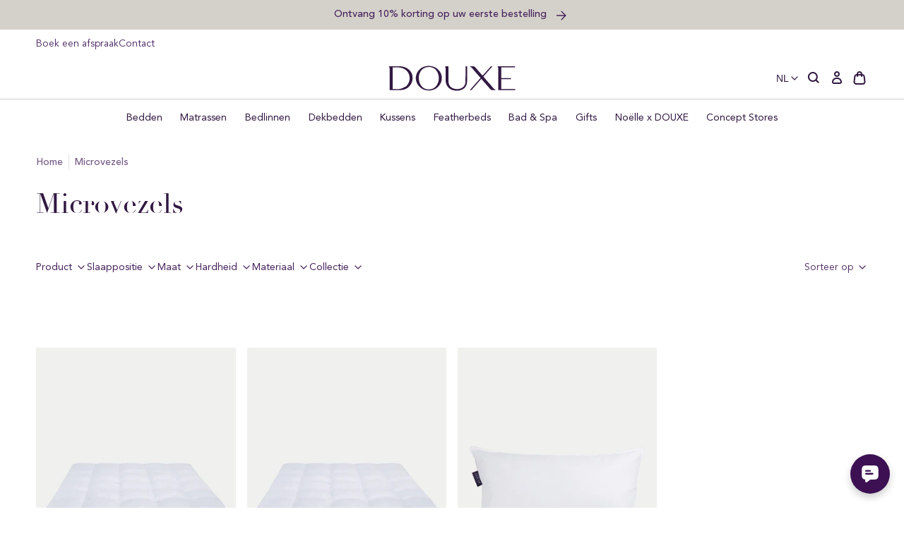

--- FILE ---
content_type: text/html; charset=utf-8
request_url: https://douxestore.nl/collections/featherbed-microvezels
body_size: 97030
content:
<!doctype html>
<html class="no-js no-touch" lang="nl">
  <head>
    <meta charset="utf-8">
    <meta http-equiv="X-UA-Compatible" content="IE=edge">
    <meta name="viewport" content="width=device-width,initial-scale=1">
    
<link rel="apple-touch-icon" sizes="180x180" href="//douxestore.nl/cdn/shop/t/134/assets/apple-touch-icon.png?v=126545816678432234241767859432">
<link rel="icon" type="image/png" sizes="32x32" href="//douxestore.nl/cdn/shop/t/134/assets/favicon-32x32.png?v=172054193715020899031767859432">
<link rel="icon" type="image/png" sizes="16x16" href="//douxestore.nl/cdn/shop/t/134/assets/favicon-16x16.png?v=62669911709464422371767859432">
<link rel="manifest" href="//douxestore.nl/cdn/shop/t/134/assets/site.webmanifest?v=130032877223469026521767859594">
<link rel="mask-icon" href="//douxestore.nl/cdn/shop/t/134/assets/safari-pinned-tab.svg?v=47356636711779540761767859432" color="#fff">
<link rel="shortcut icon" href="//douxestore.nl/cdn/shop/t/134/assets/favicon.ico?v=103433054446929011071767859432">
<meta name="msapplication-TileColor" content="#fff">
<meta name="msapplication-config" content="//douxestore.nl/cdn/shop/t/134/assets/browserconfig.xml?v=148421965707098556571767859594">
<meta name="theme-color" content="#fff">
<link rel="canonical" href="https://douxestore.nl/collections/featherbed-microvezels">

<link rel="preconnect" href="https://cdn.shopify.com" crossorigin><link rel="preconnect" href="https://fonts.shopifycdn.com" crossorigin>
<title> Microvezels | DOUXE Hotel Luxury</title>


<meta property="og:site_name" content="DOUXE Hotel Luxury">
<meta property="og:url" content="https://douxestore.nl/collections/featherbed-microvezels">
<meta property="og:title" content="Microvezels">
<meta property="og:type" content="product.group">
<meta property="og:description" content="Ervaar het echte hotelgevoel bij u thuis. DOUXE ontwikkelt unieke bedconcepten voor vier- en vijfsterrenhotels. Bekijk onze collectie hotelbedden, hotelkussens, dekbedden, featherbeds, bed- en badlinnen.  Gratis verzending."><meta property="og:image" content="http://douxestore.nl/cdn/shop/collections/Pulitzer_bed_6543b80d-0a75-4980-af68-6a9950e02fd0.jpg?v=1652793484">
  <meta property="og:image:secure_url" content="https://douxestore.nl/cdn/shop/collections/Pulitzer_bed_6543b80d-0a75-4980-af68-6a9950e02fd0.jpg?v=1652793484">
  <meta property="og:image:width" content="2800">
  <meta property="og:image:height" content="1000"><meta name="twitter:card" content="summary_large_image">
<meta name="twitter:title" content="Microvezels">
<meta name="twitter:description" content="Ervaar het echte hotelgevoel bij u thuis. DOUXE ontwikkelt unieke bedconcepten voor vier- en vijfsterrenhotels. Bekijk onze collectie hotelbedden, hotelkussens, dekbedden, featherbeds, bed- en badlinnen.  Gratis verzending.">
<style data-shopify>

  @font-face {
    font-family: 'Avenir Book';
    src: url('//douxestore.nl/cdn/shop/t/134/assets/AvenirLTStd-Book.woff2?v=97569915215096699211767859432') format('woff2'),
        url('//douxestore.nl/cdn/shop/t/134/assets/AvenirLTStd-Book.woff?v=67514621914707083971767859432') format('woff');
    font-weight: normal;
    font-style: normal;
    font-display: swap;
  }

  @font-face {
    font-family: 'Avenir Roman';
    src: url('//douxestore.nl/cdn/shop/t/134/assets/AvenirLTStd-Roman.woff2?v=163062795023370244471767859432') format('woff2'),
        url('//douxestore.nl/cdn/shop/t/134/assets/AvenirLTStd-Roman.woff?v=136904015637543780371767859432') format('woff');
    font-weight: 500;
    font-style: normal;
    font-display: swap;
  }

  @font-face {
    font-family: 'Avenir Medium';
    src: url('//douxestore.nl/cdn/shop/t/134/assets/AvenirLTStd-Medium.woff2?v=74628035404136546671767859432') format('woff2'),
        url('//douxestore.nl/cdn/shop/t/134/assets/AvenirLTStd-Medium.woff?v=24178594511962859471767859432') format('woff');
    font-weight: 500;
    font-style: normal;
    font-display: swap;
  }

  @font-face {
    font-family: 'Didot';
    src: url('//douxestore.nl/cdn/shop/t/134/assets/Didot.woff2?v=105812670951202174861767859432') format('woff2'),
        url('//douxestore.nl/cdn/shop/t/134/assets/Didot.woff?v=156318234366771309651767859432') format('woff');
    font-weight: normal;
    font-style: normal;
    font-display: swap;
  }

  @font-face {
    font-family: 'Dalmatins-2';
    src: url('//douxestore.nl/cdn/shop/t/134/assets/Dalmatins-2.woff2?v=4608619082196700921767859432') format('woff2'),
        url('//douxestore.nl/cdn/shop/t/134/assets/Dalmatins-2.woff?v=5743246067478744581767859432') format('woff');
    font-weight: normal;
    font-style: normal;
    font-display: swap;
  }:root {
    
    --site-center: 1440px;
    --site-center-compact: 880px;
    --site-center-narrow: 656px;

    --site-side-spacing: 1rem;
    --site-side-spacing-md: 4vw;

    --element-spacing: 1.5rem;

    --container-spacing: 2rem;
    --container-spacing-md: 3.5rem;

    --container-row-spacing: 1rem;
    --container-row-spacing-md: 2rem;

    
    --spacing: 1rem;
    --spacing-md: 1rem;
    --spacing-lg: 1rem;

    --row-gap: 1rem;
    --row-gap-md: 1rem;
    --row-gap-lg: 1rem;

    --col-gap: 1rem;

    
    --font-regular-family: 'Avenir Book', 'Helvetica Neue', Helvetica, Arial, sans-serif;
    --font-regular-style: normal;
    --font-regular-weight: normal;

    --font-medium-family: 'Avenir Roman', 'Helvetica Neue', Helvetica, Arial, sans-serif;
    --font-medium-style: normal;
    --font-medium-weight: 500;

    --font-bold-family: 'Avenir Medium', 'Helvetica Neue', Helvetica, Arial, sans-serif;
    --font-bold-style: normal;
    --font-bold-weight: 650;

    --font-heading-family: 'Didot', 'Times New Roman', Times, serif;
    --font-heading-style: normal;
    --font-heading-weight: normal;

    
    --color-brand-background: #FFFFFF;
    --color-brand-text: #53555A;
    --color-brand-text-50: #a6a7aa;
    --color-brand-text-25: #d4d5d6;
    --color-brand-text-15: #e5e6e6;
    --color-brand-text-5: #f6f7f7;

    --color-brand-link: var(--color-brand-primary);
    --color-brand-link-hover: var(--color-brand-primary-dark);

    --color-brand-primary-dark: #321942;
    --color-brand-primary-light: rgba(71, 36, 94, 0.5);
    --color-brand-primary: #47245E;
    --color-brand-text-on-primary: #FFFFFF;
    --color-brand-primary-75: #755b86;
    --color-brand-primary-50: #a392af;
    --color-brand-primary-25: #d1c8d7;
    --color-brand-primary-15: #e3dee7;
    --color-brand-primary-5: #f6f4f7;

    --color-brand-secondary: #53555A;
    --color-brand-text-on-secondary: #47245E;
    --color-brand-secondary-dark: #3b3c3f;
    --color-brand-secondary-75: #7e8083;
    --color-brand-secondary-50: #a9aaad;
    --color-brand-secondary-25: #d4d5d6;
    --color-brand-secondary-15: #e5e6e6;
    --color-brand-secondary-10: #eeeeef;
    --color-brand-secondary-5: #f6f7f7;

    --color-brand-funnel: #492E5D;
    --color-brand-text-on-funnel: #FFFFFF;
    --color-brand-funnel-dark: #2e1d3b;
    --color-brand-funnel-50: #a497ae;
    --color-brand-funnel-25: #d2cbd7;
    --color-brand-funnel-15: #e4e0e7;
    --color-brand-funnel-5: #f6f5f7;

    --color-brand-white: #ffffff;
    --color-black: #262626;
    --color-black-50: #8f8f8f;
    --color-black-25: #c9c9c9;
    --color-black-15: #dedede;
    --color-black-5: #f4f4f4;
    --color-white: #ffffff;
    --color-white-light: rgba(255, 255, 255, 0.5);

    --color-red: #B32F2F;
    --color-beige-light: rgba(146, 136, 111, 0.5);
    --color-beige: #92886F;
    --color-sand: #e6e4de;

    --color-brand-accent: var(--color-brand-primary-15);
    --color-brand-text-on-accent: var(--color-brand-text);

    --color-border: #D1C8D7;
    --color-border-50: #e8e4eb;

    --color-brand-positive: #83BCA4;
    --color-brand-negative: #DE816D;

    
    --border-radius: 0;
    --button-background: var(--color-brand-primary);
    --button-text: var(--color-brand-text-on-primary);
    --button-hover-background: var(--color-brand-primary-dark);
    --button-hover-text: var(--color-brand-text-on-primary);
    --button-border: 1px;
    --button-border-color: var(--color-brand-primary);
    --button-hover-border-color: var(--color-brand-primary-dark);

    
    --z-index-dropdown: 1000;
    --z-index-sticky: 1020;
    --z-index-fixed: 1030;
    --z-index-offcanvas-backdrop: 1040;
    --z-index-offcanvas: 1045;
    --z-index-modal-backdrop: 1050;
    --z-index-modal: 1055;
    --z-index-popover: 1070;
    --z-index-tooltip: 1080;

    
    --duration-short: 100ms;
    --duration-default: 200ms;
    --duration-long: 500ms;

    --swiper-pagination-color: #47245E;

 }
</style>
<style data-shopify>@charset "UTF-8";.is-grid,.is-grid-inline{display:grid;grid-template-rows:auto;grid-template-columns:repeat(12,minmax(0,1fr));direction:ltr;grid-column-gap:var(--col-gap);grid-row-gap:var(--row-gap)}@media screen and (min-width:768px){.is-grid,.is-grid-inline{grid-column-gap:var(--col-gap);grid-row-gap:var(--row-gap-md)}}@media screen and (min-width:1024px){.is-grid,.is-grid-inline{grid-column-gap:var(--col-gap);grid-row-gap:var(--row-gap-lg)}}.is-grid-inline>*,.is-grid>*{grid-column-end:span 1}.is-grid-inline.is-dense,.is-grid.is-dense{grid-auto-flow:dense}.is-grid-inline.has-wrapped-row,.is-grid.has-wrapped-row{grid-auto-flow:row}.is-grid-inline.has-wrapped-row.is-dense,.is-grid.has-wrapped-row.is-dense{grid-auto-flow:row dense}.is-grid-inline.has-wrapped-col,.is-grid.has-wrapped-col{grid-auto-flow:column}.is-grid-inline.has-wrapped-col.is-dense,.is-grid.has-wrapped-col.is-dense{grid-auto-flow:column dense}.is-grid-inline{display:inline-grid!important}@media screen and (min-width:360px){.is-grid-xs{display:grid;grid-template-rows:auto;grid-template-columns:repeat(12,minmax(0,1fr));direction:ltr;grid-column-gap:var(--col-gap);grid-row-gap:var(--row-gap)}}@media screen and (min-width:480px){.is-grid-sm{display:grid;grid-template-rows:auto;grid-template-columns:repeat(12,minmax(0,1fr));direction:ltr;grid-column-gap:var(--col-gap);grid-row-gap:var(--row-gap)}}@media screen and (min-width:768px){.is-grid-md{display:grid;grid-template-rows:auto;grid-template-columns:repeat(12,minmax(0,1fr));direction:ltr;grid-column-gap:var(--col-gap);grid-row-gap:var(--row-gap-md)}}@media screen and (min-width:1024px){.is-grid-lg{display:grid;grid-template-rows:auto;grid-template-columns:repeat(12,minmax(0,1fr));direction:ltr;grid-column-gap:var(--col-gap);grid-row-gap:var(--row-gap-lg)}}@media screen and (min-width:1200px){.is-grid-xl{display:grid;grid-template-rows:auto;grid-template-columns:repeat(12,minmax(0,1fr));direction:ltr;grid-column-gap:var(--col-gap);grid-row-gap:var(--row-gap-lg)}}@media screen and (min-width:1440px){.is-grid-xxl{display:grid;grid-template-rows:auto;grid-template-columns:repeat(12,minmax(0,1fr));direction:ltr;grid-column-gap:var(--col-gap);grid-row-gap:var(--row-gap-lg)}}.grid-row-start-1{grid-row-start:1}@media screen and (min-width:360px){.grid-row-start-1-xs{grid-row-start:1}}@media screen and (min-width:480px){.grid-row-start-1-sm{grid-row-start:1}}@media screen and (min-width:768px){.grid-row-start-1-md{grid-row-start:1}}@media screen and (min-width:1024px){.grid-row-start-1-lg{grid-row-start:1}}@media screen and (min-width:1200px){.grid-row-start-1-xl{grid-row-start:1}}@media screen and (min-width:1440px){.grid-row-start-1-xxl{grid-row-start:1}}.grid-row-start-2{grid-row-start:2}@media screen and (min-width:360px){.grid-row-start-2-xs{grid-row-start:2}}@media screen and (min-width:480px){.grid-row-start-2-sm{grid-row-start:2}}@media screen and (min-width:768px){.grid-row-start-2-md{grid-row-start:2}}@media screen and (min-width:1024px){.grid-row-start-2-lg{grid-row-start:2}}@media screen and (min-width:1200px){.grid-row-start-2-xl{grid-row-start:2}}@media screen and (min-width:1440px){.grid-row-start-2-xxl{grid-row-start:2}}.grid-row-start-3{grid-row-start:3}@media screen and (min-width:360px){.grid-row-start-3-xs{grid-row-start:3}}@media screen and (min-width:480px){.grid-row-start-3-sm{grid-row-start:3}}@media screen and (min-width:768px){.grid-row-start-3-md{grid-row-start:3}}@media screen and (min-width:1024px){.grid-row-start-3-lg{grid-row-start:3}}@media screen and (min-width:1200px){.grid-row-start-3-xl{grid-row-start:3}}@media screen and (min-width:1440px){.grid-row-start-3-xxl{grid-row-start:3}}.grid-row-start-4{grid-row-start:4}@media screen and (min-width:360px){.grid-row-start-4-xs{grid-row-start:4}}@media screen and (min-width:480px){.grid-row-start-4-sm{grid-row-start:4}}@media screen and (min-width:768px){.grid-row-start-4-md{grid-row-start:4}}@media screen and (min-width:1024px){.grid-row-start-4-lg{grid-row-start:4}}@media screen and (min-width:1200px){.grid-row-start-4-xl{grid-row-start:4}}@media screen and (min-width:1440px){.grid-row-start-4-xxl{grid-row-start:4}}.grid-row-start-5{grid-row-start:5}@media screen and (min-width:360px){.grid-row-start-5-xs{grid-row-start:5}}@media screen and (min-width:480px){.grid-row-start-5-sm{grid-row-start:5}}@media screen and (min-width:768px){.grid-row-start-5-md{grid-row-start:5}}@media screen and (min-width:1024px){.grid-row-start-5-lg{grid-row-start:5}}@media screen and (min-width:1200px){.grid-row-start-5-xl{grid-row-start:5}}@media screen and (min-width:1440px){.grid-row-start-5-xxl{grid-row-start:5}}.grid-row-start-6{grid-row-start:6}@media screen and (min-width:360px){.grid-row-start-6-xs{grid-row-start:6}}@media screen and (min-width:480px){.grid-row-start-6-sm{grid-row-start:6}}@media screen and (min-width:768px){.grid-row-start-6-md{grid-row-start:6}}@media screen and (min-width:1024px){.grid-row-start-6-lg{grid-row-start:6}}@media screen and (min-width:1200px){.grid-row-start-6-xl{grid-row-start:6}}@media screen and (min-width:1440px){.grid-row-start-6-xxl{grid-row-start:6}}.grid-row-start-7{grid-row-start:7}@media screen and (min-width:360px){.grid-row-start-7-xs{grid-row-start:7}}@media screen and (min-width:480px){.grid-row-start-7-sm{grid-row-start:7}}@media screen and (min-width:768px){.grid-row-start-7-md{grid-row-start:7}}@media screen and (min-width:1024px){.grid-row-start-7-lg{grid-row-start:7}}@media screen and (min-width:1200px){.grid-row-start-7-xl{grid-row-start:7}}@media screen and (min-width:1440px){.grid-row-start-7-xxl{grid-row-start:7}}.grid-row-start-8{grid-row-start:8}@media screen and (min-width:360px){.grid-row-start-8-xs{grid-row-start:8}}@media screen and (min-width:480px){.grid-row-start-8-sm{grid-row-start:8}}@media screen and (min-width:768px){.grid-row-start-8-md{grid-row-start:8}}@media screen and (min-width:1024px){.grid-row-start-8-lg{grid-row-start:8}}@media screen and (min-width:1200px){.grid-row-start-8-xl{grid-row-start:8}}@media screen and (min-width:1440px){.grid-row-start-8-xxl{grid-row-start:8}}.grid-row-start-9{grid-row-start:9}@media screen and (min-width:360px){.grid-row-start-9-xs{grid-row-start:9}}@media screen and (min-width:480px){.grid-row-start-9-sm{grid-row-start:9}}@media screen and (min-width:768px){.grid-row-start-9-md{grid-row-start:9}}@media screen and (min-width:1024px){.grid-row-start-9-lg{grid-row-start:9}}@media screen and (min-width:1200px){.grid-row-start-9-xl{grid-row-start:9}}@media screen and (min-width:1440px){.grid-row-start-9-xxl{grid-row-start:9}}.grid-row-start-10{grid-row-start:10}@media screen and (min-width:360px){.grid-row-start-10-xs{grid-row-start:10}}@media screen and (min-width:480px){.grid-row-start-10-sm{grid-row-start:10}}@media screen and (min-width:768px){.grid-row-start-10-md{grid-row-start:10}}@media screen and (min-width:1024px){.grid-row-start-10-lg{grid-row-start:10}}@media screen and (min-width:1200px){.grid-row-start-10-xl{grid-row-start:10}}@media screen and (min-width:1440px){.grid-row-start-10-xxl{grid-row-start:10}}.grid-row-start-11{grid-row-start:11}@media screen and (min-width:360px){.grid-row-start-11-xs{grid-row-start:11}}@media screen and (min-width:480px){.grid-row-start-11-sm{grid-row-start:11}}@media screen and (min-width:768px){.grid-row-start-11-md{grid-row-start:11}}@media screen and (min-width:1024px){.grid-row-start-11-lg{grid-row-start:11}}@media screen and (min-width:1200px){.grid-row-start-11-xl{grid-row-start:11}}@media screen and (min-width:1440px){.grid-row-start-11-xxl{grid-row-start:11}}.grid-row-start-12{grid-row-start:12}@media screen and (min-width:360px){.grid-row-start-12-xs{grid-row-start:12}}@media screen and (min-width:480px){.grid-row-start-12-sm{grid-row-start:12}}@media screen and (min-width:768px){.grid-row-start-12-md{grid-row-start:12}}@media screen and (min-width:1024px){.grid-row-start-12-lg{grid-row-start:12}}@media screen and (min-width:1200px){.grid-row-start-12-xl{grid-row-start:12}}@media screen and (min-width:1440px){.grid-row-start-12-xxl{grid-row-start:12}}.grid-col-start-1{grid-column-start:1}@media screen and (min-width:360px){.grid-col-start-1-xs{grid-column-start:1}}@media screen and (min-width:480px){.grid-col-start-1-sm{grid-column-start:1}}@media screen and (min-width:768px){.grid-col-start-1-md{grid-column-start:1}}@media screen and (min-width:1024px){.grid-col-start-1-lg{grid-column-start:1}}@media screen and (min-width:1200px){.grid-col-start-1-xl{grid-column-start:1}}@media screen and (min-width:1440px){.grid-col-start-1-xxl{grid-column-start:1}}.grid-col-start-2{grid-column-start:2}@media screen and (min-width:360px){.grid-col-start-2-xs{grid-column-start:2}}@media screen and (min-width:480px){.grid-col-start-2-sm{grid-column-start:2}}@media screen and (min-width:768px){.grid-col-start-2-md{grid-column-start:2}}@media screen and (min-width:1024px){.grid-col-start-2-lg{grid-column-start:2}}@media screen and (min-width:1200px){.grid-col-start-2-xl{grid-column-start:2}}@media screen and (min-width:1440px){.grid-col-start-2-xxl{grid-column-start:2}}.grid-col-start-3{grid-column-start:3}@media screen and (min-width:360px){.grid-col-start-3-xs{grid-column-start:3}}@media screen and (min-width:480px){.grid-col-start-3-sm{grid-column-start:3}}@media screen and (min-width:768px){.grid-col-start-3-md{grid-column-start:3}}@media screen and (min-width:1024px){.grid-col-start-3-lg{grid-column-start:3}}@media screen and (min-width:1200px){.grid-col-start-3-xl{grid-column-start:3}}@media screen and (min-width:1440px){.grid-col-start-3-xxl{grid-column-start:3}}.grid-col-start-4{grid-column-start:4}@media screen and (min-width:360px){.grid-col-start-4-xs{grid-column-start:4}}@media screen and (min-width:480px){.grid-col-start-4-sm{grid-column-start:4}}@media screen and (min-width:768px){.grid-col-start-4-md{grid-column-start:4}}@media screen and (min-width:1024px){.grid-col-start-4-lg{grid-column-start:4}}@media screen and (min-width:1200px){.grid-col-start-4-xl{grid-column-start:4}}@media screen and (min-width:1440px){.grid-col-start-4-xxl{grid-column-start:4}}.grid-col-start-5{grid-column-start:5}@media screen and (min-width:360px){.grid-col-start-5-xs{grid-column-start:5}}@media screen and (min-width:480px){.grid-col-start-5-sm{grid-column-start:5}}@media screen and (min-width:768px){.grid-col-start-5-md{grid-column-start:5}}@media screen and (min-width:1024px){.grid-col-start-5-lg{grid-column-start:5}}@media screen and (min-width:1200px){.grid-col-start-5-xl{grid-column-start:5}}@media screen and (min-width:1440px){.grid-col-start-5-xxl{grid-column-start:5}}.grid-col-start-6{grid-column-start:6}@media screen and (min-width:360px){.grid-col-start-6-xs{grid-column-start:6}}@media screen and (min-width:480px){.grid-col-start-6-sm{grid-column-start:6}}@media screen and (min-width:768px){.grid-col-start-6-md{grid-column-start:6}}@media screen and (min-width:1024px){.grid-col-start-6-lg{grid-column-start:6}}@media screen and (min-width:1200px){.grid-col-start-6-xl{grid-column-start:6}}@media screen and (min-width:1440px){.grid-col-start-6-xxl{grid-column-start:6}}.grid-col-start-7{grid-column-start:7}@media screen and (min-width:360px){.grid-col-start-7-xs{grid-column-start:7}}@media screen and (min-width:480px){.grid-col-start-7-sm{grid-column-start:7}}@media screen and (min-width:768px){.grid-col-start-7-md{grid-column-start:7}}@media screen and (min-width:1024px){.grid-col-start-7-lg{grid-column-start:7}}@media screen and (min-width:1200px){.grid-col-start-7-xl{grid-column-start:7}}@media screen and (min-width:1440px){.grid-col-start-7-xxl{grid-column-start:7}}.grid-col-start-8{grid-column-start:8}@media screen and (min-width:360px){.grid-col-start-8-xs{grid-column-start:8}}@media screen and (min-width:480px){.grid-col-start-8-sm{grid-column-start:8}}@media screen and (min-width:768px){.grid-col-start-8-md{grid-column-start:8}}@media screen and (min-width:1024px){.grid-col-start-8-lg{grid-column-start:8}}@media screen and (min-width:1200px){.grid-col-start-8-xl{grid-column-start:8}}@media screen and (min-width:1440px){.grid-col-start-8-xxl{grid-column-start:8}}.grid-col-start-9{grid-column-start:9}@media screen and (min-width:360px){.grid-col-start-9-xs{grid-column-start:9}}@media screen and (min-width:480px){.grid-col-start-9-sm{grid-column-start:9}}@media screen and (min-width:768px){.grid-col-start-9-md{grid-column-start:9}}@media screen and (min-width:1024px){.grid-col-start-9-lg{grid-column-start:9}}@media screen and (min-width:1200px){.grid-col-start-9-xl{grid-column-start:9}}@media screen and (min-width:1440px){.grid-col-start-9-xxl{grid-column-start:9}}.grid-col-start-10{grid-column-start:10}@media screen and (min-width:360px){.grid-col-start-10-xs{grid-column-start:10}}@media screen and (min-width:480px){.grid-col-start-10-sm{grid-column-start:10}}@media screen and (min-width:768px){.grid-col-start-10-md{grid-column-start:10}}@media screen and (min-width:1024px){.grid-col-start-10-lg{grid-column-start:10}}@media screen and (min-width:1200px){.grid-col-start-10-xl{grid-column-start:10}}@media screen and (min-width:1440px){.grid-col-start-10-xxl{grid-column-start:10}}.grid-col-start-11{grid-column-start:11}@media screen and (min-width:360px){.grid-col-start-11-xs{grid-column-start:11}}@media screen and (min-width:480px){.grid-col-start-11-sm{grid-column-start:11}}@media screen and (min-width:768px){.grid-col-start-11-md{grid-column-start:11}}@media screen and (min-width:1024px){.grid-col-start-11-lg{grid-column-start:11}}@media screen and (min-width:1200px){.grid-col-start-11-xl{grid-column-start:11}}@media screen and (min-width:1440px){.grid-col-start-11-xxl{grid-column-start:11}}.grid-col-start-12{grid-column-start:12}@media screen and (min-width:360px){.grid-col-start-12-xs{grid-column-start:12}}@media screen and (min-width:480px){.grid-col-start-12-sm{grid-column-start:12}}@media screen and (min-width:768px){.grid-col-start-12-md{grid-column-start:12}}@media screen and (min-width:1024px){.grid-col-start-12-lg{grid-column-start:12}}@media screen and (min-width:1200px){.grid-col-start-12-xl{grid-column-start:12}}@media screen and (min-width:1440px){.grid-col-start-12-xxl{grid-column-start:12}}.has-row-1{grid-template-rows:repeat(1,minmax(0,1fr))}@media screen and (min-width:360px){.has-row-1-xs{grid-template-rows:repeat(1,minmax(0,1fr))!important}}@media screen and (min-width:480px){.has-row-1-sm{grid-template-rows:repeat(1,minmax(0,1fr))!important}}@media screen and (min-width:768px){.has-row-1-md{grid-template-rows:repeat(1,minmax(0,1fr))!important}}@media screen and (min-width:1024px){.has-row-1-lg{grid-template-rows:repeat(1,minmax(0,1fr))!important}}@media screen and (min-width:1200px){.has-row-1-xl{grid-template-rows:repeat(1,minmax(0,1fr))!important}}@media screen and (min-width:1440px){.has-row-1-xxl{grid-template-rows:repeat(1,minmax(0,1fr))!important}}.has-row-2{grid-template-rows:repeat(2,minmax(0,1fr))}@media screen and (min-width:360px){.has-row-2-xs{grid-template-rows:repeat(2,minmax(0,1fr))!important}}@media screen and (min-width:480px){.has-row-2-sm{grid-template-rows:repeat(2,minmax(0,1fr))!important}}@media screen and (min-width:768px){.has-row-2-md{grid-template-rows:repeat(2,minmax(0,1fr))!important}}@media screen and (min-width:1024px){.has-row-2-lg{grid-template-rows:repeat(2,minmax(0,1fr))!important}}@media screen and (min-width:1200px){.has-row-2-xl{grid-template-rows:repeat(2,minmax(0,1fr))!important}}@media screen and (min-width:1440px){.has-row-2-xxl{grid-template-rows:repeat(2,minmax(0,1fr))!important}}.has-row-3{grid-template-rows:repeat(3,minmax(0,1fr))}@media screen and (min-width:360px){.has-row-3-xs{grid-template-rows:repeat(3,minmax(0,1fr))!important}}@media screen and (min-width:480px){.has-row-3-sm{grid-template-rows:repeat(3,minmax(0,1fr))!important}}@media screen and (min-width:768px){.has-row-3-md{grid-template-rows:repeat(3,minmax(0,1fr))!important}}@media screen and (min-width:1024px){.has-row-3-lg{grid-template-rows:repeat(3,minmax(0,1fr))!important}}@media screen and (min-width:1200px){.has-row-3-xl{grid-template-rows:repeat(3,minmax(0,1fr))!important}}@media screen and (min-width:1440px){.has-row-3-xxl{grid-template-rows:repeat(3,minmax(0,1fr))!important}}.has-row-4{grid-template-rows:repeat(4,minmax(0,1fr))}@media screen and (min-width:360px){.has-row-4-xs{grid-template-rows:repeat(4,minmax(0,1fr))!important}}@media screen and (min-width:480px){.has-row-4-sm{grid-template-rows:repeat(4,minmax(0,1fr))!important}}@media screen and (min-width:768px){.has-row-4-md{grid-template-rows:repeat(4,minmax(0,1fr))!important}}@media screen and (min-width:1024px){.has-row-4-lg{grid-template-rows:repeat(4,minmax(0,1fr))!important}}@media screen and (min-width:1200px){.has-row-4-xl{grid-template-rows:repeat(4,minmax(0,1fr))!important}}@media screen and (min-width:1440px){.has-row-4-xxl{grid-template-rows:repeat(4,minmax(0,1fr))!important}}.has-row-5{grid-template-rows:repeat(5,minmax(0,1fr))}@media screen and (min-width:360px){.has-row-5-xs{grid-template-rows:repeat(5,minmax(0,1fr))!important}}@media screen and (min-width:480px){.has-row-5-sm{grid-template-rows:repeat(5,minmax(0,1fr))!important}}@media screen and (min-width:768px){.has-row-5-md{grid-template-rows:repeat(5,minmax(0,1fr))!important}}@media screen and (min-width:1024px){.has-row-5-lg{grid-template-rows:repeat(5,minmax(0,1fr))!important}}@media screen and (min-width:1200px){.has-row-5-xl{grid-template-rows:repeat(5,minmax(0,1fr))!important}}@media screen and (min-width:1440px){.has-row-5-xxl{grid-template-rows:repeat(5,minmax(0,1fr))!important}}.has-row-6{grid-template-rows:repeat(6,minmax(0,1fr))}@media screen and (min-width:360px){.has-row-6-xs{grid-template-rows:repeat(6,minmax(0,1fr))!important}}@media screen and (min-width:480px){.has-row-6-sm{grid-template-rows:repeat(6,minmax(0,1fr))!important}}@media screen and (min-width:768px){.has-row-6-md{grid-template-rows:repeat(6,minmax(0,1fr))!important}}@media screen and (min-width:1024px){.has-row-6-lg{grid-template-rows:repeat(6,minmax(0,1fr))!important}}@media screen and (min-width:1200px){.has-row-6-xl{grid-template-rows:repeat(6,minmax(0,1fr))!important}}@media screen and (min-width:1440px){.has-row-6-xxl{grid-template-rows:repeat(6,minmax(0,1fr))!important}}.has-row-7{grid-template-rows:repeat(7,minmax(0,1fr))}@media screen and (min-width:360px){.has-row-7-xs{grid-template-rows:repeat(7,minmax(0,1fr))!important}}@media screen and (min-width:480px){.has-row-7-sm{grid-template-rows:repeat(7,minmax(0,1fr))!important}}@media screen and (min-width:768px){.has-row-7-md{grid-template-rows:repeat(7,minmax(0,1fr))!important}}@media screen and (min-width:1024px){.has-row-7-lg{grid-template-rows:repeat(7,minmax(0,1fr))!important}}@media screen and (min-width:1200px){.has-row-7-xl{grid-template-rows:repeat(7,minmax(0,1fr))!important}}@media screen and (min-width:1440px){.has-row-7-xxl{grid-template-rows:repeat(7,minmax(0,1fr))!important}}.has-row-8{grid-template-rows:repeat(8,minmax(0,1fr))}@media screen and (min-width:360px){.has-row-8-xs{grid-template-rows:repeat(8,minmax(0,1fr))!important}}@media screen and (min-width:480px){.has-row-8-sm{grid-template-rows:repeat(8,minmax(0,1fr))!important}}@media screen and (min-width:768px){.has-row-8-md{grid-template-rows:repeat(8,minmax(0,1fr))!important}}@media screen and (min-width:1024px){.has-row-8-lg{grid-template-rows:repeat(8,minmax(0,1fr))!important}}@media screen and (min-width:1200px){.has-row-8-xl{grid-template-rows:repeat(8,minmax(0,1fr))!important}}@media screen and (min-width:1440px){.has-row-8-xxl{grid-template-rows:repeat(8,minmax(0,1fr))!important}}.has-row-9{grid-template-rows:repeat(9,minmax(0,1fr))}@media screen and (min-width:360px){.has-row-9-xs{grid-template-rows:repeat(9,minmax(0,1fr))!important}}@media screen and (min-width:480px){.has-row-9-sm{grid-template-rows:repeat(9,minmax(0,1fr))!important}}@media screen and (min-width:768px){.has-row-9-md{grid-template-rows:repeat(9,minmax(0,1fr))!important}}@media screen and (min-width:1024px){.has-row-9-lg{grid-template-rows:repeat(9,minmax(0,1fr))!important}}@media screen and (min-width:1200px){.has-row-9-xl{grid-template-rows:repeat(9,minmax(0,1fr))!important}}@media screen and (min-width:1440px){.has-row-9-xxl{grid-template-rows:repeat(9,minmax(0,1fr))!important}}.has-row-10{grid-template-rows:repeat(10,minmax(0,1fr))}@media screen and (min-width:360px){.has-row-10-xs{grid-template-rows:repeat(10,minmax(0,1fr))!important}}@media screen and (min-width:480px){.has-row-10-sm{grid-template-rows:repeat(10,minmax(0,1fr))!important}}@media screen and (min-width:768px){.has-row-10-md{grid-template-rows:repeat(10,minmax(0,1fr))!important}}@media screen and (min-width:1024px){.has-row-10-lg{grid-template-rows:repeat(10,minmax(0,1fr))!important}}@media screen and (min-width:1200px){.has-row-10-xl{grid-template-rows:repeat(10,minmax(0,1fr))!important}}@media screen and (min-width:1440px){.has-row-10-xxl{grid-template-rows:repeat(10,minmax(0,1fr))!important}}.has-row-11{grid-template-rows:repeat(11,minmax(0,1fr))}@media screen and (min-width:360px){.has-row-11-xs{grid-template-rows:repeat(11,minmax(0,1fr))!important}}@media screen and (min-width:480px){.has-row-11-sm{grid-template-rows:repeat(11,minmax(0,1fr))!important}}@media screen and (min-width:768px){.has-row-11-md{grid-template-rows:repeat(11,minmax(0,1fr))!important}}@media screen and (min-width:1024px){.has-row-11-lg{grid-template-rows:repeat(11,minmax(0,1fr))!important}}@media screen and (min-width:1200px){.has-row-11-xl{grid-template-rows:repeat(11,minmax(0,1fr))!important}}@media screen and (min-width:1440px){.has-row-11-xxl{grid-template-rows:repeat(11,minmax(0,1fr))!important}}.has-row-12{grid-template-rows:repeat(12,minmax(0,1fr))}@media screen and (min-width:360px){.has-row-12-xs{grid-template-rows:repeat(12,minmax(0,1fr))!important}}@media screen and (min-width:480px){.has-row-12-sm{grid-template-rows:repeat(12,minmax(0,1fr))!important}}@media screen and (min-width:768px){.has-row-12-md{grid-template-rows:repeat(12,minmax(0,1fr))!important}}@media screen and (min-width:1024px){.has-row-12-lg{grid-template-rows:repeat(12,minmax(0,1fr))!important}}@media screen and (min-width:1200px){.has-row-12-xl{grid-template-rows:repeat(12,minmax(0,1fr))!important}}@media screen and (min-width:1440px){.has-row-12-xxl{grid-template-rows:repeat(12,minmax(0,1fr))!important}}.has-col-1{grid-template-columns:repeat(1,minmax(0,1fr))}@media screen and (min-width:360px){.has-col-1-xs{grid-template-columns:repeat(1,minmax(0,1fr))!important}}@media screen and (min-width:480px){.has-col-1-sm{grid-template-columns:repeat(1,minmax(0,1fr))!important}}@media screen and (min-width:768px){.has-col-1-md{grid-template-columns:repeat(1,minmax(0,1fr))!important}}@media screen and (min-width:1024px){.has-col-1-lg{grid-template-columns:repeat(1,minmax(0,1fr))!important}}@media screen and (min-width:1200px){.has-col-1-xl{grid-template-columns:repeat(1,minmax(0,1fr))!important}}@media screen and (min-width:1440px){.has-col-1-xxl{grid-template-columns:repeat(1,minmax(0,1fr))!important}}.has-col-2{grid-template-columns:repeat(2,minmax(0,1fr))}@media screen and (min-width:360px){.has-col-2-xs{grid-template-columns:repeat(2,minmax(0,1fr))!important}}@media screen and (min-width:480px){.has-col-2-sm{grid-template-columns:repeat(2,minmax(0,1fr))!important}}@media screen and (min-width:768px){.has-col-2-md{grid-template-columns:repeat(2,minmax(0,1fr))!important}}@media screen and (min-width:1024px){.has-col-2-lg{grid-template-columns:repeat(2,minmax(0,1fr))!important}}@media screen and (min-width:1200px){.has-col-2-xl{grid-template-columns:repeat(2,minmax(0,1fr))!important}}@media screen and (min-width:1440px){.has-col-2-xxl{grid-template-columns:repeat(2,minmax(0,1fr))!important}}.has-col-3{grid-template-columns:repeat(3,minmax(0,1fr))}@media screen and (min-width:360px){.has-col-3-xs{grid-template-columns:repeat(3,minmax(0,1fr))!important}}@media screen and (min-width:480px){.has-col-3-sm{grid-template-columns:repeat(3,minmax(0,1fr))!important}}@media screen and (min-width:768px){.has-col-3-md{grid-template-columns:repeat(3,minmax(0,1fr))!important}}@media screen and (min-width:1024px){.has-col-3-lg{grid-template-columns:repeat(3,minmax(0,1fr))!important}}@media screen and (min-width:1200px){.has-col-3-xl{grid-template-columns:repeat(3,minmax(0,1fr))!important}}@media screen and (min-width:1440px){.has-col-3-xxl{grid-template-columns:repeat(3,minmax(0,1fr))!important}}.has-col-4{grid-template-columns:repeat(4,minmax(0,1fr))}@media screen and (min-width:360px){.has-col-4-xs{grid-template-columns:repeat(4,minmax(0,1fr))!important}}@media screen and (min-width:480px){.has-col-4-sm{grid-template-columns:repeat(4,minmax(0,1fr))!important}}@media screen and (min-width:768px){.has-col-4-md{grid-template-columns:repeat(4,minmax(0,1fr))!important}}@media screen and (min-width:1024px){.has-col-4-lg{grid-template-columns:repeat(4,minmax(0,1fr))!important}}@media screen and (min-width:1200px){.has-col-4-xl{grid-template-columns:repeat(4,minmax(0,1fr))!important}}@media screen and (min-width:1440px){.has-col-4-xxl{grid-template-columns:repeat(4,minmax(0,1fr))!important}}.has-col-5{grid-template-columns:repeat(5,minmax(0,1fr))}@media screen and (min-width:360px){.has-col-5-xs{grid-template-columns:repeat(5,minmax(0,1fr))!important}}@media screen and (min-width:480px){.has-col-5-sm{grid-template-columns:repeat(5,minmax(0,1fr))!important}}@media screen and (min-width:768px){.has-col-5-md{grid-template-columns:repeat(5,minmax(0,1fr))!important}}@media screen and (min-width:1024px){.has-col-5-lg{grid-template-columns:repeat(5,minmax(0,1fr))!important}}@media screen and (min-width:1200px){.has-col-5-xl{grid-template-columns:repeat(5,minmax(0,1fr))!important}}@media screen and (min-width:1440px){.has-col-5-xxl{grid-template-columns:repeat(5,minmax(0,1fr))!important}}.has-col-6{grid-template-columns:repeat(6,minmax(0,1fr))}@media screen and (min-width:360px){.has-col-6-xs{grid-template-columns:repeat(6,minmax(0,1fr))!important}}@media screen and (min-width:480px){.has-col-6-sm{grid-template-columns:repeat(6,minmax(0,1fr))!important}}@media screen and (min-width:768px){.has-col-6-md{grid-template-columns:repeat(6,minmax(0,1fr))!important}}@media screen and (min-width:1024px){.has-col-6-lg{grid-template-columns:repeat(6,minmax(0,1fr))!important}}@media screen and (min-width:1200px){.has-col-6-xl{grid-template-columns:repeat(6,minmax(0,1fr))!important}}@media screen and (min-width:1440px){.has-col-6-xxl{grid-template-columns:repeat(6,minmax(0,1fr))!important}}.has-col-7{grid-template-columns:repeat(7,minmax(0,1fr))}@media screen and (min-width:360px){.has-col-7-xs{grid-template-columns:repeat(7,minmax(0,1fr))!important}}@media screen and (min-width:480px){.has-col-7-sm{grid-template-columns:repeat(7,minmax(0,1fr))!important}}@media screen and (min-width:768px){.has-col-7-md{grid-template-columns:repeat(7,minmax(0,1fr))!important}}@media screen and (min-width:1024px){.has-col-7-lg{grid-template-columns:repeat(7,minmax(0,1fr))!important}}@media screen and (min-width:1200px){.has-col-7-xl{grid-template-columns:repeat(7,minmax(0,1fr))!important}}@media screen and (min-width:1440px){.has-col-7-xxl{grid-template-columns:repeat(7,minmax(0,1fr))!important}}.has-col-8{grid-template-columns:repeat(8,minmax(0,1fr))}@media screen and (min-width:360px){.has-col-8-xs{grid-template-columns:repeat(8,minmax(0,1fr))!important}}@media screen and (min-width:480px){.has-col-8-sm{grid-template-columns:repeat(8,minmax(0,1fr))!important}}@media screen and (min-width:768px){.has-col-8-md{grid-template-columns:repeat(8,minmax(0,1fr))!important}}@media screen and (min-width:1024px){.has-col-8-lg{grid-template-columns:repeat(8,minmax(0,1fr))!important}}@media screen and (min-width:1200px){.has-col-8-xl{grid-template-columns:repeat(8,minmax(0,1fr))!important}}@media screen and (min-width:1440px){.has-col-8-xxl{grid-template-columns:repeat(8,minmax(0,1fr))!important}}.has-col-9{grid-template-columns:repeat(9,minmax(0,1fr))}@media screen and (min-width:360px){.has-col-9-xs{grid-template-columns:repeat(9,minmax(0,1fr))!important}}@media screen and (min-width:480px){.has-col-9-sm{grid-template-columns:repeat(9,minmax(0,1fr))!important}}@media screen and (min-width:768px){.has-col-9-md{grid-template-columns:repeat(9,minmax(0,1fr))!important}}@media screen and (min-width:1024px){.has-col-9-lg{grid-template-columns:repeat(9,minmax(0,1fr))!important}}@media screen and (min-width:1200px){.has-col-9-xl{grid-template-columns:repeat(9,minmax(0,1fr))!important}}@media screen and (min-width:1440px){.has-col-9-xxl{grid-template-columns:repeat(9,minmax(0,1fr))!important}}.has-col-10{grid-template-columns:repeat(10,minmax(0,1fr))}@media screen and (min-width:360px){.has-col-10-xs{grid-template-columns:repeat(10,minmax(0,1fr))!important}}@media screen and (min-width:480px){.has-col-10-sm{grid-template-columns:repeat(10,minmax(0,1fr))!important}}@media screen and (min-width:768px){.has-col-10-md{grid-template-columns:repeat(10,minmax(0,1fr))!important}}@media screen and (min-width:1024px){.has-col-10-lg{grid-template-columns:repeat(10,minmax(0,1fr))!important}}@media screen and (min-width:1200px){.has-col-10-xl{grid-template-columns:repeat(10,minmax(0,1fr))!important}}@media screen and (min-width:1440px){.has-col-10-xxl{grid-template-columns:repeat(10,minmax(0,1fr))!important}}.has-col-11{grid-template-columns:repeat(11,minmax(0,1fr))}@media screen and (min-width:360px){.has-col-11-xs{grid-template-columns:repeat(11,minmax(0,1fr))!important}}@media screen and (min-width:480px){.has-col-11-sm{grid-template-columns:repeat(11,minmax(0,1fr))!important}}@media screen and (min-width:768px){.has-col-11-md{grid-template-columns:repeat(11,minmax(0,1fr))!important}}@media screen and (min-width:1024px){.has-col-11-lg{grid-template-columns:repeat(11,minmax(0,1fr))!important}}@media screen and (min-width:1200px){.has-col-11-xl{grid-template-columns:repeat(11,minmax(0,1fr))!important}}@media screen and (min-width:1440px){.has-col-11-xxl{grid-template-columns:repeat(11,minmax(0,1fr))!important}}.has-col-12{grid-template-columns:repeat(12,minmax(0,1fr))}@media screen and (min-width:360px){.has-col-12-xs{grid-template-columns:repeat(12,minmax(0,1fr))!important}}@media screen and (min-width:480px){.has-col-12-sm{grid-template-columns:repeat(12,minmax(0,1fr))!important}}@media screen and (min-width:768px){.has-col-12-md{grid-template-columns:repeat(12,minmax(0,1fr))!important}}@media screen and (min-width:1024px){.has-col-12-lg{grid-template-columns:repeat(12,minmax(0,1fr))!important}}@media screen and (min-width:1200px){.has-col-12-xl{grid-template-columns:repeat(12,minmax(0,1fr))!important}}@media screen and (min-width:1440px){.has-col-12-xxl{grid-template-columns:repeat(12,minmax(0,1fr))!important}}@media screen and (min-width:360px){.is-row-1-xs{grid-row-end:span 1!important}}@media screen and (min-width:360px){.is-row-2-xs{grid-row-end:span 2!important}}@media screen and (min-width:360px){.is-row-3-xs{grid-row-end:span 3!important}}@media screen and (min-width:360px){.is-row-4-xs{grid-row-end:span 4!important}}@media screen and (min-width:360px){.is-row-5-xs{grid-row-end:span 5!important}}@media screen and (min-width:360px){.is-row-6-xs{grid-row-end:span 6!important}}@media screen and (min-width:360px){.is-row-7-xs{grid-row-end:span 7!important}}@media screen and (min-width:360px){.is-row-8-xs{grid-row-end:span 8!important}}@media screen and (min-width:360px){.is-row-9-xs{grid-row-end:span 9!important}}@media screen and (min-width:360px){.is-row-10-xs{grid-row-end:span 10!important}}@media screen and (min-width:360px){.is-row-11-xs{grid-row-end:span 11!important}}@media screen and (min-width:360px){.is-row-12-xs{grid-row-end:span 12!important}}@media screen and (min-width:480px){.is-row-1-sm{grid-row-end:span 1!important}}@media screen and (min-width:480px){.is-row-2-sm{grid-row-end:span 2!important}}@media screen and (min-width:480px){.is-row-3-sm{grid-row-end:span 3!important}}@media screen and (min-width:480px){.is-row-4-sm{grid-row-end:span 4!important}}@media screen and (min-width:480px){.is-row-5-sm{grid-row-end:span 5!important}}@media screen and (min-width:480px){.is-row-6-sm{grid-row-end:span 6!important}}@media screen and (min-width:480px){.is-row-7-sm{grid-row-end:span 7!important}}@media screen and (min-width:480px){.is-row-8-sm{grid-row-end:span 8!important}}@media screen and (min-width:480px){.is-row-9-sm{grid-row-end:span 9!important}}@media screen and (min-width:480px){.is-row-10-sm{grid-row-end:span 10!important}}@media screen and (min-width:480px){.is-row-11-sm{grid-row-end:span 11!important}}@media screen and (min-width:480px){.is-row-12-sm{grid-row-end:span 12!important}}@media screen and (min-width:768px){.is-row-1-md{grid-row-end:span 1!important}}@media screen and (min-width:768px){.is-row-2-md{grid-row-end:span 2!important}}@media screen and (min-width:768px){.is-row-3-md{grid-row-end:span 3!important}}@media screen and (min-width:768px){.is-row-4-md{grid-row-end:span 4!important}}@media screen and (min-width:768px){.is-row-5-md{grid-row-end:span 5!important}}@media screen and (min-width:768px){.is-row-6-md{grid-row-end:span 6!important}}@media screen and (min-width:768px){.is-row-7-md{grid-row-end:span 7!important}}@media screen and (min-width:768px){.is-row-8-md{grid-row-end:span 8!important}}@media screen and (min-width:768px){.is-row-9-md{grid-row-end:span 9!important}}@media screen and (min-width:768px){.is-row-10-md{grid-row-end:span 10!important}}@media screen and (min-width:768px){.is-row-11-md{grid-row-end:span 11!important}}@media screen and (min-width:768px){.is-row-12-md{grid-row-end:span 12!important}}@media screen and (min-width:1024px){.is-row-1-lg{grid-row-end:span 1!important}}@media screen and (min-width:1024px){.is-row-2-lg{grid-row-end:span 2!important}}@media screen and (min-width:1024px){.is-row-3-lg{grid-row-end:span 3!important}}@media screen and (min-width:1024px){.is-row-4-lg{grid-row-end:span 4!important}}@media screen and (min-width:1024px){.is-row-5-lg{grid-row-end:span 5!important}}@media screen and (min-width:1024px){.is-row-6-lg{grid-row-end:span 6!important}}@media screen and (min-width:1024px){.is-row-7-lg{grid-row-end:span 7!important}}@media screen and (min-width:1024px){.is-row-8-lg{grid-row-end:span 8!important}}@media screen and (min-width:1024px){.is-row-9-lg{grid-row-end:span 9!important}}@media screen and (min-width:1024px){.is-row-10-lg{grid-row-end:span 10!important}}@media screen and (min-width:1024px){.is-row-11-lg{grid-row-end:span 11!important}}@media screen and (min-width:1024px){.is-row-12-lg{grid-row-end:span 12!important}}@media screen and (min-width:1200px){.is-row-1-xl{grid-row-end:span 1!important}}@media screen and (min-width:1200px){.is-row-2-xl{grid-row-end:span 2!important}}@media screen and (min-width:1200px){.is-row-3-xl{grid-row-end:span 3!important}}@media screen and (min-width:1200px){.is-row-4-xl{grid-row-end:span 4!important}}@media screen and (min-width:1200px){.is-row-5-xl{grid-row-end:span 5!important}}@media screen and (min-width:1200px){.is-row-6-xl{grid-row-end:span 6!important}}@media screen and (min-width:1200px){.is-row-7-xl{grid-row-end:span 7!important}}@media screen and (min-width:1200px){.is-row-8-xl{grid-row-end:span 8!important}}@media screen and (min-width:1200px){.is-row-9-xl{grid-row-end:span 9!important}}@media screen and (min-width:1200px){.is-row-10-xl{grid-row-end:span 10!important}}@media screen and (min-width:1200px){.is-row-11-xl{grid-row-end:span 11!important}}@media screen and (min-width:1200px){.is-row-12-xl{grid-row-end:span 12!important}}.is-row-1{grid-row-end:span 1}@media screen and (min-width:1440px){.is-row-1-xxl{grid-row-end:span 1!important}}.is-row-2{grid-row-end:span 2}@media screen and (min-width:1440px){.is-row-2-xxl{grid-row-end:span 2!important}}.is-row-3{grid-row-end:span 3}@media screen and (min-width:1440px){.is-row-3-xxl{grid-row-end:span 3!important}}.is-row-4{grid-row-end:span 4}@media screen and (min-width:1440px){.is-row-4-xxl{grid-row-end:span 4!important}}.is-row-5{grid-row-end:span 5}@media screen and (min-width:1440px){.is-row-5-xxl{grid-row-end:span 5!important}}.is-row-6{grid-row-end:span 6}@media screen and (min-width:1440px){.is-row-6-xxl{grid-row-end:span 6!important}}.is-row-7{grid-row-end:span 7}@media screen and (min-width:1440px){.is-row-7-xxl{grid-row-end:span 7!important}}.is-row-8{grid-row-end:span 8}@media screen and (min-width:1440px){.is-row-8-xxl{grid-row-end:span 8!important}}.is-row-9{grid-row-end:span 9}@media screen and (min-width:1440px){.is-row-9-xxl{grid-row-end:span 9!important}}.is-row-10{grid-row-end:span 10}@media screen and (min-width:1440px){.is-row-10-xxl{grid-row-end:span 10!important}}.is-row-11{grid-row-end:span 11}@media screen and (min-width:1440px){.is-row-11-xxl{grid-row-end:span 11!important}}.is-row-12{grid-row-end:span 12}@media screen and (min-width:1440px){.is-row-12-xxl{grid-row-end:span 12!important}}@media screen and (min-width:360px){.is-col-1-xs{grid-column-end:span 1!important}}@media screen and (min-width:360px){.is-col-2-xs{grid-column-end:span 2!important}}@media screen and (min-width:360px){.is-col-3-xs{grid-column-end:span 3!important}}@media screen and (min-width:360px){.is-col-4-xs{grid-column-end:span 4!important}}@media screen and (min-width:360px){.is-col-5-xs{grid-column-end:span 5!important}}@media screen and (min-width:360px){.is-col-6-xs{grid-column-end:span 6!important}}@media screen and (min-width:360px){.is-col-7-xs{grid-column-end:span 7!important}}@media screen and (min-width:360px){.is-col-8-xs{grid-column-end:span 8!important}}@media screen and (min-width:360px){.is-col-9-xs{grid-column-end:span 9!important}}@media screen and (min-width:360px){.is-col-10-xs{grid-column-end:span 10!important}}@media screen and (min-width:360px){.is-col-11-xs{grid-column-end:span 11!important}}@media screen and (min-width:360px){.is-col-12-xs{grid-column-end:span 12!important}}@media screen and (min-width:480px){.is-col-1-sm{grid-column-end:span 1!important}}@media screen and (min-width:480px){.is-col-2-sm{grid-column-end:span 2!important}}@media screen and (min-width:480px){.is-col-3-sm{grid-column-end:span 3!important}}@media screen and (min-width:480px){.is-col-4-sm{grid-column-end:span 4!important}}@media screen and (min-width:480px){.is-col-5-sm{grid-column-end:span 5!important}}@media screen and (min-width:480px){.is-col-6-sm{grid-column-end:span 6!important}}@media screen and (min-width:480px){.is-col-7-sm{grid-column-end:span 7!important}}@media screen and (min-width:480px){.is-col-8-sm{grid-column-end:span 8!important}}@media screen and (min-width:480px){.is-col-9-sm{grid-column-end:span 9!important}}@media screen and (min-width:480px){.is-col-10-sm{grid-column-end:span 10!important}}@media screen and (min-width:480px){.is-col-11-sm{grid-column-end:span 11!important}}@media screen and (min-width:480px){.is-col-12-sm{grid-column-end:span 12!important}}@media screen and (min-width:768px){.is-col-1-md{grid-column-end:span 1!important}}@media screen and (min-width:768px){.is-col-2-md{grid-column-end:span 2!important}}@media screen and (min-width:768px){.is-col-3-md{grid-column-end:span 3!important}}@media screen and (min-width:768px){.is-col-4-md{grid-column-end:span 4!important}}@media screen and (min-width:768px){.is-col-5-md{grid-column-end:span 5!important}}@media screen and (min-width:768px){.is-col-6-md{grid-column-end:span 6!important}}@media screen and (min-width:768px){.is-col-7-md{grid-column-end:span 7!important}}@media screen and (min-width:768px){.is-col-8-md{grid-column-end:span 8!important}}@media screen and (min-width:768px){.is-col-9-md{grid-column-end:span 9!important}}@media screen and (min-width:768px){.is-col-10-md{grid-column-end:span 10!important}}@media screen and (min-width:768px){.is-col-11-md{grid-column-end:span 11!important}}@media screen and (min-width:768px){.is-col-12-md{grid-column-end:span 12!important}}@media screen and (min-width:1024px){.is-col-1-lg{grid-column-end:span 1!important}}@media screen and (min-width:1024px){.is-col-2-lg{grid-column-end:span 2!important}}@media screen and (min-width:1024px){.is-col-3-lg{grid-column-end:span 3!important}}@media screen and (min-width:1024px){.is-col-4-lg{grid-column-end:span 4!important}}@media screen and (min-width:1024px){.is-col-5-lg{grid-column-end:span 5!important}}@media screen and (min-width:1024px){.is-col-6-lg{grid-column-end:span 6!important}}@media screen and (min-width:1024px){.is-col-7-lg{grid-column-end:span 7!important}}@media screen and (min-width:1024px){.is-col-8-lg{grid-column-end:span 8!important}}@media screen and (min-width:1024px){.is-col-9-lg{grid-column-end:span 9!important}}@media screen and (min-width:1024px){.is-col-10-lg{grid-column-end:span 10!important}}@media screen and (min-width:1024px){.is-col-11-lg{grid-column-end:span 11!important}}@media screen and (min-width:1024px){.is-col-12-lg{grid-column-end:span 12!important}}@media screen and (min-width:1200px){.is-col-1-xl{grid-column-end:span 1!important}}@media screen and (min-width:1200px){.is-col-2-xl{grid-column-end:span 2!important}}@media screen and (min-width:1200px){.is-col-3-xl{grid-column-end:span 3!important}}@media screen and (min-width:1200px){.is-col-4-xl{grid-column-end:span 4!important}}@media screen and (min-width:1200px){.is-col-5-xl{grid-column-end:span 5!important}}@media screen and (min-width:1200px){.is-col-6-xl{grid-column-end:span 6!important}}@media screen and (min-width:1200px){.is-col-7-xl{grid-column-end:span 7!important}}@media screen and (min-width:1200px){.is-col-8-xl{grid-column-end:span 8!important}}@media screen and (min-width:1200px){.is-col-9-xl{grid-column-end:span 9!important}}@media screen and (min-width:1200px){.is-col-10-xl{grid-column-end:span 10!important}}@media screen and (min-width:1200px){.is-col-11-xl{grid-column-end:span 11!important}}@media screen and (min-width:1200px){.is-col-12-xl{grid-column-end:span 12!important}}.is-col-1{grid-column-end:span 1}@media screen and (min-width:1440px){.is-col-1-xxl{grid-column-end:span 1!important}}.is-col-2{grid-column-end:span 2}@media screen and (min-width:1440px){.is-col-2-xxl{grid-column-end:span 2!important}}.is-col-3{grid-column-end:span 3}@media screen and (min-width:1440px){.is-col-3-xxl{grid-column-end:span 3!important}}.is-col-4{grid-column-end:span 4}@media screen and (min-width:1440px){.is-col-4-xxl{grid-column-end:span 4!important}}.is-col-5{grid-column-end:span 5}@media screen and (min-width:1440px){.is-col-5-xxl{grid-column-end:span 5!important}}.is-col-6{grid-column-end:span 6}@media screen and (min-width:1440px){.is-col-6-xxl{grid-column-end:span 6!important}}.is-col-7{grid-column-end:span 7}@media screen and (min-width:1440px){.is-col-7-xxl{grid-column-end:span 7!important}}.is-col-8{grid-column-end:span 8}@media screen and (min-width:1440px){.is-col-8-xxl{grid-column-end:span 8!important}}.is-col-9{grid-column-end:span 9}@media screen and (min-width:1440px){.is-col-9-xxl{grid-column-end:span 9!important}}.is-col-10{grid-column-end:span 10}@media screen and (min-width:1440px){.is-col-10-xxl{grid-column-end:span 10!important}}.is-col-11{grid-column-end:span 11}@media screen and (min-width:1440px){.is-col-11-xxl{grid-column-end:span 11!important}}.is-col-12{grid-column-end:span 12}@media screen and (min-width:1440px){.is-col-12-xxl{grid-column-end:span 12!important}}.has-row-gap{grid-row-gap:var(--spacing)}.has-row-gap-md{grid-row-gap:var(--spacing-md)}.has-row-gap-lg{grid-row-gap:var(--spacing-lg)}.has-no-row-gap{grid-row-gap:0}.has-col-gap{grid-column-gap:var(--spacing)}.has-col-gap-md{grid-column-gap:var(--spacing-md)}.has-col-gap-lg{grid-column-gap:var(--spacing-lg)}.has-no-col-gap{grid-column-gap:0}@media screen and (min-width:360px){.is-ltr-xs{direction:ltr}}@media screen and (min-width:480px){.is-ltr-sm{direction:ltr}}@media screen and (min-width:768px){.is-ltr-md{direction:ltr}}@media screen and (min-width:1024px){.is-ltr-lg{direction:ltr}}@media screen and (min-width:1200px){.is-ltr-xl{direction:ltr}}.is-ltr{direction:ltr}@media screen and (min-width:1440px){.is-ltr-xxl{direction:ltr}}@media screen and (min-width:360px){.is-rtl-xs{direction:rtl}}@media screen and (min-width:480px){.is-rtl-sm{direction:rtl}}@media screen and (min-width:768px){.is-rtl-md{direction:rtl}}@media screen and (min-width:1024px){.is-rtl-lg{direction:rtl}}@media screen and (min-width:1200px){.is-rtl-xl{direction:rtl}}.is-rtl{direction:rtl}@media screen and (min-width:1440px){.is-rtl-xxl{direction:rtl}}.is-order-1{order:1}@media screen and (min-width:360px){.is-order-1-xs{order:1}}@media screen and (min-width:480px){.is-order-1-sm{order:1}}@media screen and (min-width:768px){.is-order-1-md{order:1}}@media screen and (min-width:1024px){.is-order-1-lg{order:1}}@media screen and (min-width:1200px){.is-order-1-xl{order:1}}@media screen and (min-width:1440px){.is-order-1-xxl{order:1}}.is-order-2{order:2}@media screen and (min-width:360px){.is-order-2-xs{order:2}}@media screen and (min-width:480px){.is-order-2-sm{order:2}}@media screen and (min-width:768px){.is-order-2-md{order:2}}@media screen and (min-width:1024px){.is-order-2-lg{order:2}}@media screen and (min-width:1200px){.is-order-2-xl{order:2}}@media screen and (min-width:1440px){.is-order-2-xxl{order:2}}.is-order-3{order:3}@media screen and (min-width:360px){.is-order-3-xs{order:3}}@media screen and (min-width:480px){.is-order-3-sm{order:3}}@media screen and (min-width:768px){.is-order-3-md{order:3}}@media screen and (min-width:1024px){.is-order-3-lg{order:3}}@media screen and (min-width:1200px){.is-order-3-xl{order:3}}@media screen and (min-width:1440px){.is-order-3-xxl{order:3}}.is-order-4{order:4}@media screen and (min-width:360px){.is-order-4-xs{order:4}}@media screen and (min-width:480px){.is-order-4-sm{order:4}}@media screen and (min-width:768px){.is-order-4-md{order:4}}@media screen and (min-width:1024px){.is-order-4-lg{order:4}}@media screen and (min-width:1200px){.is-order-4-xl{order:4}}@media screen and (min-width:1440px){.is-order-4-xxl{order:4}}.is-order-5{order:5}@media screen and (min-width:360px){.is-order-5-xs{order:5}}@media screen and (min-width:480px){.is-order-5-sm{order:5}}@media screen and (min-width:768px){.is-order-5-md{order:5}}@media screen and (min-width:1024px){.is-order-5-lg{order:5}}@media screen and (min-width:1200px){.is-order-5-xl{order:5}}@media screen and (min-width:1440px){.is-order-5-xxl{order:5}}.is-order-6{order:6}@media screen and (min-width:360px){.is-order-6-xs{order:6}}@media screen and (min-width:480px){.is-order-6-sm{order:6}}@media screen and (min-width:768px){.is-order-6-md{order:6}}@media screen and (min-width:1024px){.is-order-6-lg{order:6}}@media screen and (min-width:1200px){.is-order-6-xl{order:6}}@media screen and (min-width:1440px){.is-order-6-xxl{order:6}}.is-order-7{order:7}@media screen and (min-width:360px){.is-order-7-xs{order:7}}@media screen and (min-width:480px){.is-order-7-sm{order:7}}@media screen and (min-width:768px){.is-order-7-md{order:7}}@media screen and (min-width:1024px){.is-order-7-lg{order:7}}@media screen and (min-width:1200px){.is-order-7-xl{order:7}}@media screen and (min-width:1440px){.is-order-7-xxl{order:7}}.is-order-8{order:8}@media screen and (min-width:360px){.is-order-8-xs{order:8}}@media screen and (min-width:480px){.is-order-8-sm{order:8}}@media screen and (min-width:768px){.is-order-8-md{order:8}}@media screen and (min-width:1024px){.is-order-8-lg{order:8}}@media screen and (min-width:1200px){.is-order-8-xl{order:8}}@media screen and (min-width:1440px){.is-order-8-xxl{order:8}}.is-order-9{order:9}@media screen and (min-width:360px){.is-order-9-xs{order:9}}@media screen and (min-width:480px){.is-order-9-sm{order:9}}@media screen and (min-width:768px){.is-order-9-md{order:9}}@media screen and (min-width:1024px){.is-order-9-lg{order:9}}@media screen and (min-width:1200px){.is-order-9-xl{order:9}}@media screen and (min-width:1440px){.is-order-9-xxl{order:9}}.is-order-10{order:10}@media screen and (min-width:360px){.is-order-10-xs{order:10}}@media screen and (min-width:480px){.is-order-10-sm{order:10}}@media screen and (min-width:768px){.is-order-10-md{order:10}}@media screen and (min-width:1024px){.is-order-10-lg{order:10}}@media screen and (min-width:1200px){.is-order-10-xl{order:10}}@media screen and (min-width:1440px){.is-order-10-xxl{order:10}}.is-order-11{order:11}@media screen and (min-width:360px){.is-order-11-xs{order:11}}@media screen and (min-width:480px){.is-order-11-sm{order:11}}@media screen and (min-width:768px){.is-order-11-md{order:11}}@media screen and (min-width:1024px){.is-order-11-lg{order:11}}@media screen and (min-width:1200px){.is-order-11-xl{order:11}}@media screen and (min-width:1440px){.is-order-11-xxl{order:11}}.is-order-12{order:12}@media screen and (min-width:360px){.is-order-12-xs{order:12}}@media screen and (min-width:480px){.is-order-12-sm{order:12}}@media screen and (min-width:768px){.is-order-12-md{order:12}}@media screen and (min-width:1024px){.is-order-12-lg{order:12}}@media screen and (min-width:1200px){.is-order-12-xl{order:12}}@media screen and (min-width:1440px){.is-order-12-xxl{order:12}}.is-flex{display:flex}.is-flex-inline{display:inline-flex}@media screen and (min-width:360px){.is-flex-xs{display:flex}}@media screen and (min-width:360px){.is-flex-inline-xs{display:inline-flex}}@media screen and (min-width:480px){.is-flex-sm{display:flex}}@media screen and (min-width:480px){.is-flex-inline-sm{display:inline-flex}}@media screen and (min-width:768px){.is-flex-md{display:flex}}@media screen and (min-width:768px){.is-flex-inline-md{display:inline-flex}}@media screen and (min-width:1024px){.is-flex-lg{display:flex}}@media screen and (min-width:1024px){.is-flex-inline-lg{display:inline-flex}}@media screen and (min-width:1200px){.is-flex-xl{display:flex}}@media screen and (min-width:1200px){.is-flex-inline-xl{display:inline-flex}}@media screen and (min-width:1440px){.is-flex-xxl{display:flex}}@media screen and (min-width:1440px){.is-flex-inline-xxl{display:inline-flex}}.is-justified-start{justify-content:start}@media screen and (min-width:360px){.is-justified-start-xs{justify-content:start}}@media screen and (min-width:480px){.is-justified-start-sm{justify-content:start}}@media screen and (min-width:768px){.is-justified-start-md{justify-content:start}}@media screen and (min-width:1024px){.is-justified-start-lg{justify-content:start}}@media screen and (min-width:1200px){.is-justified-start-xl{justify-content:start}}@media screen and (min-width:1440px){.is-justified-start-xxl{justify-content:start}}.is-justified-end{justify-content:end}@media screen and (min-width:360px){.is-justified-end-xs{justify-content:end}}@media screen and (min-width:480px){.is-justified-end-sm{justify-content:end}}@media screen and (min-width:768px){.is-justified-end-md{justify-content:end}}@media screen and (min-width:1024px){.is-justified-end-lg{justify-content:end}}@media screen and (min-width:1200px){.is-justified-end-xl{justify-content:end}}@media screen and (min-width:1440px){.is-justified-end-xxl{justify-content:end}}.is-justified-center{justify-content:center}@media screen and (min-width:360px){.is-justified-center-xs{justify-content:center}}@media screen and (min-width:480px){.is-justified-center-sm{justify-content:center}}@media screen and (min-width:768px){.is-justified-center-md{justify-content:center}}@media screen and (min-width:1024px){.is-justified-center-lg{justify-content:center}}@media screen and (min-width:1200px){.is-justified-center-xl{justify-content:center}}@media screen and (min-width:1440px){.is-justified-center-xxl{justify-content:center}}.is-justified-space-between{justify-content:space-between}@media screen and (min-width:360px){.is-justified-space-between-xs{justify-content:space-between}}@media screen and (min-width:480px){.is-justified-space-between-sm{justify-content:space-between}}@media screen and (min-width:768px){.is-justified-space-between-md{justify-content:space-between}}@media screen and (min-width:1024px){.is-justified-space-between-lg{justify-content:space-between}}@media screen and (min-width:1200px){.is-justified-space-between-xl{justify-content:space-between}}@media screen and (min-width:1440px){.is-justified-space-between-xxl{justify-content:space-between}}.is-justified-space-around{justify-content:space-around}@media screen and (min-width:360px){.is-justified-space-around-xs{justify-content:space-around}}@media screen and (min-width:480px){.is-justified-space-around-sm{justify-content:space-around}}@media screen and (min-width:768px){.is-justified-space-around-md{justify-content:space-around}}@media screen and (min-width:1024px){.is-justified-space-around-lg{justify-content:space-around}}@media screen and (min-width:1200px){.is-justified-space-around-xl{justify-content:space-around}}@media screen and (min-width:1440px){.is-justified-space-around-xxl{justify-content:space-around}}.is-justified-space-evenly{justify-content:space-evenly}@media screen and (min-width:360px){.is-justified-space-evenly-xs{justify-content:space-evenly}}@media screen and (min-width:480px){.is-justified-space-evenly-sm{justify-content:space-evenly}}@media screen and (min-width:768px){.is-justified-space-evenly-md{justify-content:space-evenly}}@media screen and (min-width:1024px){.is-justified-space-evenly-lg{justify-content:space-evenly}}@media screen and (min-width:1200px){.is-justified-space-evenly-xl{justify-content:space-evenly}}@media screen and (min-width:1440px){.is-justified-space-evenly-xxl{justify-content:space-evenly}}.is-justified-flex-end{justify-content:flex-end}@media screen and (min-width:360px){.is-justified-flex-end-xs{justify-content:flex-end}}@media screen and (min-width:480px){.is-justified-flex-end-sm{justify-content:flex-end}}@media screen and (min-width:768px){.is-justified-flex-end-md{justify-content:flex-end}}@media screen and (min-width:1024px){.is-justified-flex-end-lg{justify-content:flex-end}}@media screen and (min-width:1200px){.is-justified-flex-end-xl{justify-content:flex-end}}@media screen and (min-width:1440px){.is-justified-flex-end-xxl{justify-content:flex-end}}.is-justified-flex-start{justify-content:flex-start}@media screen and (min-width:360px){.is-justified-flex-start-xs{justify-content:flex-start}}@media screen and (min-width:480px){.is-justified-flex-start-sm{justify-content:flex-start}}@media screen and (min-width:768px){.is-justified-flex-start-md{justify-content:flex-start}}@media screen and (min-width:1024px){.is-justified-flex-start-lg{justify-content:flex-start}}@media screen and (min-width:1200px){.is-justified-flex-start-xl{justify-content:flex-start}}@media screen and (min-width:1440px){.is-justified-flex-start-xxl{justify-content:flex-start}}.is-aligned-baseline{align-items:baseline}@media screen and (min-width:360px){.is-aligned-baseline-xs{align-items:baseline}}@media screen and (min-width:480px){.is-aligned-baseline-sm{align-items:baseline}}@media screen and (min-width:768px){.is-aligned-baseline-md{align-items:baseline}}@media screen and (min-width:1024px){.is-aligned-baseline-lg{align-items:baseline}}@media screen and (min-width:1200px){.is-aligned-baseline-xl{align-items:baseline}}@media screen and (min-width:1440px){.is-aligned-baseline-xxl{align-items:baseline}}.is-aligned-stretch{align-items:stretch}@media screen and (min-width:360px){.is-aligned-stretch-xs{align-items:stretch}}@media screen and (min-width:480px){.is-aligned-stretch-sm{align-items:stretch}}@media screen and (min-width:768px){.is-aligned-stretch-md{align-items:stretch}}@media screen and (min-width:1024px){.is-aligned-stretch-lg{align-items:stretch}}@media screen and (min-width:1200px){.is-aligned-stretch-xl{align-items:stretch}}@media screen and (min-width:1440px){.is-aligned-stretch-xxl{align-items:stretch}}.is-aligned-start{align-items:start}@media screen and (min-width:360px){.is-aligned-start-xs{align-items:start}}@media screen and (min-width:480px){.is-aligned-start-sm{align-items:start}}@media screen and (min-width:768px){.is-aligned-start-md{align-items:start}}@media screen and (min-width:1024px){.is-aligned-start-lg{align-items:start}}@media screen and (min-width:1200px){.is-aligned-start-xl{align-items:start}}@media screen and (min-width:1440px){.is-aligned-start-xxl{align-items:start}}.is-aligned-end{align-items:end}@media screen and (min-width:360px){.is-aligned-end-xs{align-items:end}}@media screen and (min-width:480px){.is-aligned-end-sm{align-items:end}}@media screen and (min-width:768px){.is-aligned-end-md{align-items:end}}@media screen and (min-width:1024px){.is-aligned-end-lg{align-items:end}}@media screen and (min-width:1200px){.is-aligned-end-xl{align-items:end}}@media screen and (min-width:1440px){.is-aligned-end-xxl{align-items:end}}.is-aligned-center{align-items:center}@media screen and (min-width:360px){.is-aligned-center-xs{align-items:center}}@media screen and (min-width:480px){.is-aligned-center-sm{align-items:center}}@media screen and (min-width:768px){.is-aligned-center-md{align-items:center}}@media screen and (min-width:1024px){.is-aligned-center-lg{align-items:center}}@media screen and (min-width:1200px){.is-aligned-center-xl{align-items:center}}@media screen and (min-width:1440px){.is-aligned-center-xxl{align-items:center}}.is-aligned-flex-end{align-items:flex-end}@media screen and (min-width:360px){.is-aligned-flex-end-xs{align-items:flex-end}}@media screen and (min-width:480px){.is-aligned-flex-end-sm{align-items:flex-end}}@media screen and (min-width:768px){.is-aligned-flex-end-md{align-items:flex-end}}@media screen and (min-width:1024px){.is-aligned-flex-end-lg{align-items:flex-end}}@media screen and (min-width:1200px){.is-aligned-flex-end-xl{align-items:flex-end}}@media screen and (min-width:1440px){.is-aligned-flex-end-xxl{align-items:flex-end}}.is-aligned-flex-start{align-items:flex-start}@media screen and (min-width:360px){.is-aligned-flex-start-xs{align-items:flex-start}}@media screen and (min-width:480px){.is-aligned-flex-start-sm{align-items:flex-start}}@media screen and (min-width:768px){.is-aligned-flex-start-md{align-items:flex-start}}@media screen and (min-width:1024px){.is-aligned-flex-start-lg{align-items:flex-start}}@media screen and (min-width:1200px){.is-aligned-flex-start-xl{align-items:flex-start}}@media screen and (min-width:1440px){.is-aligned-flex-start-xxl{align-items:flex-start}}html{height:100%}body{font-family:var(--font-regular-family);font-weight:var(--font-regular-weight);font-style:var(--font-regular-style);color:var(--color-brand-text);background-color:var(--color-brand-background);font-size:100%;display:grid;grid-template-rows:auto auto auto auto 1fr auto;grid-template-columns:100%;line-height:1.5;min-height:100%;margin:0;overflow-x:hidden}@media screen and (max-width:767px){body.mobile-menu--is-open{overflow:hidden}}.no-js:not(html){display:none!important}html.no-js .no-js:not(html){display:block!important}.no-js-inline{display:none!important}html.no-js .no-js-inline{display:inline-block!important}html.no-js .no-js-hidden{display:none!important}figure{margin:0;padding:0}.element-spacing,.h1,.h2,.h3,.h4,.h5,.h6,blockquote,body #insta-feed h2,body #shopify-privacy-banner h3,body .rebuy-widget .primary-title,dl,figure,form,h1,h2,h3,h4,h5,h6,ol,p,q,table,ul{margin-top:0;margin-bottom:calc(var(--element-spacing)*1)}.element-spacing:last-child,.h1:last-child,.h2:last-child,.h3:last-child,.h4:last-child,.h5:last-child,.h6:last-child,blockquote:last-child,body #insta-feed h2:last-child,body #shopify-privacy-banner h3:last-child,body .rebuy-widget .primary-title:last-child,dl:last-child,figure:last-child,form:last-child,h1:last-child,h2:last-child,h3:last-child,h4:last-child,h5:last-child,h6:last-child,ol:last-child,p:last-child,q:last-child,table:last-child,ul:last-child{margin-bottom:0}.h1,.h2,.h3,.h4,.h5,.h6,body #insta-feed h2,body #shopify-privacy-banner h3,body .rebuy-widget .primary-title,h1,h2,h3,h4,h5,h6{margin-top:0;margin-bottom:calc(var(--element-spacing)*1.33333)}.h1:last-child,.h2:last-child,.h3:last-child,.h4:last-child,.h5:last-child,.h6:last-child,body #insta-feed h2:last-child,body #shopify-privacy-banner h3:last-child,body .rebuy-widget .primary-title:last-child,h1:last-child,h2:last-child,h3:last-child,h4:last-child,h5:last-child,h6:last-child,li ol,li ul,table table{margin-bottom:0}a{text-decoration:none;color:var(--color-brand-primary)}a:active,a:focus,a:hover{text-decoration:underline}.shopify-challenge__container{margin:7rem auto}.list-unstyled{list-style:none;margin:0;padding:0}.hidden{display:none!important}.visually-hidden{position:absolute!important;overflow:hidden;width:1px;height:1px;margin:-1px;padding:0;border:0;clip:rect(0 0 0 0);word-wrap:normal!important}.visually-hidden--inline{margin:0;height:1em}.overflow-hidden{overflow:hidden}.skip-to-content-link:focus{z-index:9999;position:inherit;overflow:auto;width:auto;height:auto;clip:auto}.cover-element{position:absolute;top:0;right:0;bottom:0;left:0;z-index:2;display:block}.h1,.h2,.h3,.h4,.h5,.h6,.heading,body #insta-feed h2,body #shopify-privacy-banner h3,body .rebuy-widget .primary-title,h1,h2,h3,h4,h5,h6{font-family:var(--font-heading-family);font-weight:var(--font-heading-weight);font-style:var(--font-heading-style);line-height:1.2}.h1,h1{font-size:3.5rem;line-height:4.1875rem}@media screen and (min-width:1024px){.h1,h1{font-size:5rem;line-height:120%}}.h2,h2{font-size:2.5rem;line-height:3rem}@media screen and (min-width:1024px){.h2,h2{font-size:3.5rem;line-height:120%}}.h3,h3{font-size:2rem;line-height:130%;letter-spacing:.005em}@media screen and (min-width:1024px){.h3,h3{font-size:2.5rem;line-height:120%}}.h4,body #insta-feed h2,h4{font-size:1.75rem;line-height:130%;letter-spacing:.005em}@media screen and (min-width:768px){.h4,body #insta-feed h2,h4{font-size:2rem}}.h5,body #shopify-privacy-banner h3,body .rebuy-widget .primary-title,h5{font-size:1.75rem;line-height:130%;letter-spacing:.01em}.h6,h6{font-size:1.25rem;line-height:140%;letter-spacing:.02em}b,strong{font-family:var(--font-bold-family);font-weight:var(--font-bold-weight);font-style:var(--font-bold-style)}.text-gray{color:var(--color-brand-text-50)}.text-primary{color:var(--color-brand-primary)}.text-primary-75{color:var(--color-brand-primary-75)}.text-secondary{color:var(--color-brand-secondary)}.text-inherit{color:inherit}.weight-regular{font-family:var(--font-regular-family);font-weight:var(--font-regular-weight);font-style:var(--font-regular-style)}.weight-medium{font-family:var(--font-medium-family);font-weight:var(--font-medium-weight);font-style:var(--font-medium-style)}.weight-bold{font-family:var(--font-bold-family);font-weight:var(--font-bold-weight);font-style:var(--font-bold-style)}.weight-heading{font-family:var(--font-heading-family);font-weight:var(--font-heading-weight);font-style:var(--font-heading-style)}.text-capitalize{text-transform:capitalize}.text-uppercase{text-transform:uppercase}.label-small{font-size:.75rem;line-height:1rem}.label-medium{font-size:.875rem;line-height:1.25rem}.label-large{font-size:1rem;line-height:1.5rem}.label-extra-large{font-size:1.125rem;line-height:1.75rem}@media screen and (min-width:1024px){.label-desktop-small{font-size:.75rem;line-height:1rem}}@media screen and (min-width:1024px){.label-desktop-medium{font-size:.875rem;line-height:1.25rem}}@media screen and (min-width:768px){.label-desktop-large{font-size:1rem;line-height:1.25rem}}@media screen and (min-width:768px){.label-desktop-extra-large{font-size:1.125rem;line-height:1.75rem}}blockquote{font-size:1.25rem;line-height:1.5rem;font-family:var(--font-medium-family);font-weight:var(--font-medium-weight);font-style:var(--font-medium-style)}blockquote p{line-height:inherit}.caption{font-size:1rem;line-height:1.7}table:not([class]){border-collapse:collapse;border-style:hidden;box-shadow:0 0 0 1px var(--color-brand-secondary-10);table-layout:fixed;font-size:1rem}table:not([class]) :not([class]) td,table:not([class]) :not([class]) th{padding:1em;border:1px solid var(--color-brand-secondary-10)}.left{text-align:left}.center{text-align:center}.right{text-align:right}.uppercase{text-transform:uppercase}.light{opacity:.7}.link{cursor:pointer;display:inline-block;color:var(--color-brand-link);text-decoration:none}.link .icon [fill=currentColor]{fill:var(--color-brand-link)}.link .icon [stroke=currentColor]{stroke:var(--color-brand-link)}.link:active,.link:focus,.link:hover{text-decoration:none;color:var(--color-brand-link-hover)}.link:active .icon [fill=currentColor],.link:focus .icon [fill=currentColor],.link:hover .icon [fill=currentColor]{fill:var(--color-brand-link-hover)}.link:active .icon [stroke=currentColor],.link:focus .icon [stroke=currentColor],.link:hover .icon [stroke=currentColor]{stroke:var(--color-brand-link-hover)}.link.link--text{--color-brand-link:var(--color-brand-text);--color-brand-link-hover:var(--color-brand-text)}.link.underlined-link{text-decoration:underline}.link-with-icon{display:inline-flex;font-size:1rem;letter-spacing:.1rem;text-decoration:none;margin-bottom:4.5rem;white-space:nowrap}.link-with-icon .icon{width:1.5rem;margin-left:1rem}.circle-divider:after{content:"•";margin:0 1rem}.circle-divider:last-of-type:after{display:none}hr{border:none;height:1px;background-color:var(--color-brand-secondary-15);display:block;margin:5rem 0}.full-unstyled-link{text-decoration:none;color:currentColor;display:block}.placeholder{background-color:var(--color-brand-secondary-5);color:var(--color-brand-secondary-50);fill:var(--color-brand-secondary-50)}details>*{box-sizing:border-box}.break{overflow-wrap:break-word}svg .fill{fill:var(--color-brand-text)}svg .stroke{stroke:var(--color-brand-text)}@media (prefers-reduced-motion){.motion-reduce{transition:none!important}}.underlined-link{color:var(--color-brand-link)}.underlined-link:hover{color:var(--color-brand-link-hover)}.animate-arrow .icon-arrow path{transform:translateX(-.25rem);transition:transform var(--duration-short) ease}.animate-arrow:hover .icon-arrow path{transform:translateX(-.05rem)}.summary{cursor:pointer;list-style:none;position:relative}.summary .icon-caret{height:.6rem;right:1.5rem;top:calc(50% - .35rem)}.summary::-webkit-details-marker{display:none}:focus,:focus-visible{outline:.0625rem solid var(--color-brand-secondary-25);outline-offset:0}:focus:not(:focus-visible){outline:0;box-shadow:none}.focus-none{box-shadow:none!important;outline:0!important}.intro{font-size:1.25rem;line-height:1.75rem;font-family:var(--font-heading-family);font-weight:var(--font-heading-weight);font-style:var(--font-heading-style);margin-bottom:3.5rem;letter-spacing:.02em}.hyphenate{word-wrap:break-word;overflow-wrap:break-word;hyphens:auto}body #shopify-privacy-banner{box-shadow:0 0 15px rgba(5,32,38,.1);max-width:46.25rem;padding:1.5rem;box-sizing:border-box;left:0;z-index:9999}@media screen and (min-width:768px){body #shopify-privacy-banner{padding:1.5rem 2.5rem}}body #shopify-privacy-banner a,body #shopify-privacy-banner h3,body #shopify-privacy-banner p{color:var(--color-brand-primary-dark)}body #shopify-privacy-banner h3{margin-bottom:.5rem}body #shopify-privacy-banner p{font-size:.75rem;line-height:1.25rem;letter-spacing:.005em}body #insta-feed{margin-top:3rem}@media screen and (min-width:768px){body #insta-feed{margin-top:3.5rem}}body #insta-feed h2{color:var(--color-brand-primary)}body #front-chat-container{z-index:9998}body .rebuy-cart input[type=checkbox],body .rebuy-widget input[type=checkbox]{width:1.125rem;height:1.125rem}body .rebuy-cart__flyout-recommendations{background-color:var(--color-sand)}body .rebuy-cart__flyout-recommendations .rebuy-widget .rebuy-product-grid.large-style-line .rebuy-product-block,body .rebuy-cart__flyout-recommendations .rebuy-widget .rebuy-product-grid.medium-style-line .rebuy-product-block,body .rebuy-cart__flyout-recommendations .rebuy-widget .rebuy-product-grid.small-style-line .rebuy-product-block{border-color:var(--color-beige-light)!important}body .rebuy-cart__flyout-recommendations .rebuy-widget .rebuy-product-grid.small-style-line .rebuy-product-block .rebuy-product-actions .rebuy-button{white-space:normal!important;text-overflow:clip!important;overflow:initial!important}body .rebuy-widget{margin:2.5rem 0!important}body .rebuy-widget .primary-title{margin-bottom:1rem}body .rebuy-widget .rebuy-select{font-family:inherit;font-size:.875rem;line-height:1.375rem;border:.0625rem solid var(--color-border)!important;background-image:url("data:image/svg+xml;charset=utf-8,%3Csvg xmlns='http://www.w3.org/2000/svg' fill='none' viewBox='0 0 16 16'%3E%3Cpath fill='%2353555A' fill-rule='evenodd' d='M3.528 5.529c.26-.26.683-.26.943 0L8 9.057l3.528-3.528a.667.667 0 11.943.942l-4 4a.667.667 0 01-.943 0l-4-4a.667.667 0 010-.942z' clip-rule='evenodd'/%3E%3C/svg%3E");background-position:calc(100% - 8px) 50%;background-size:1.25rem 1.25rem;border-radius:0!important}body .rebuy-widget .rebuy-addon__item-product-options,body .rebuy-widget .rebuy-addon__item-product-price,body .rebuy-widget .rebuy-addon__item-product-title{margin-bottom:.25rem}body .rebuy-widget .rebuy-addon__item-info{flex:1 1 23.125rem}body .rebuy-widget .rebuy-addon__subtotal{text-align:right!important}.site-center{max-width:var(--site-center);margin-left:auto;margin-right:auto}.site-center--compact{--site-center:var(--site-center-compact)}.site-center--narrow{--site-center:var(--site-center-narrow)}.site-center--wide{--site-center:100%}.site-padding-left{padding-left:var(--site-side-spacing)}@media screen and (min-width:768px){.site-padding-left{padding-left:var(--site-side-spacing-md)}}.site-padding-right{padding-right:var(--site-side-spacing)}@media screen and (min-width:768px){.site-padding-right{padding-right:var(--site-side-spacing-md)}}.site-side-spacing{padding-right:var(--site-side-spacing)}@media screen and (min-width:768px){.site-side-spacing{padding-right:var(--site-side-spacing-md)}}.site-side-spacing{padding-left:var(--site-side-spacing)}@media screen and (min-width:768px){.site-side-spacing{padding-left:var(--site-side-spacing-md)}}.site-side-spacing.container--full{padding-left:0;padding-right:0}.container{display:block;margin-top:var(--container-spacing);margin-bottom:var(--container-spacing)}@media screen and (min-width:768px){.container{margin-top:var(--container-spacing-md);margin-bottom:var(--container-spacing-md)}}@media screen and (max-width:767px){.content-for-layout>section:first-child .container:first-of-type{margin-top:0}}.container.container--wide{max-width:100%}.container.container--full{max-width:100%;padding-left:0;padding-right:0}.container.container--background{padding-top:var(--container-spacing);padding-bottom:var(--container-spacing)}@media screen and (min-width:768px){.container.container--background{padding-top:var(--container-spacing-md);padding-bottom:var(--container-spacing-md)}}.container.container--block{margin-top:0;margin-bottom:0}.container-content,.container-footer,.container-header{max-width:var(--site-center);margin-left:auto;margin-right:auto;padding-left:var(--site-side-spacing)}@media screen and (min-width:768px){.container-content,.container-footer,.container-header{padding-left:var(--site-side-spacing-md)}}.container-content,.container-footer,.container-header{padding-right:var(--site-side-spacing)}@media screen and (min-width:768px){.container-content,.container-footer,.container-header{padding-right:var(--site-side-spacing-md)}}.container--wide>.container-content,.container--wide>.container-footer,.container--wide>.container-header,.container-content.container--wide,.container-footer.container--wide,.container-header.container--wide{max-width:100%}.container--full>.container-content,.container--full>.container-footer,.container--full>.container-header,.container-content.container--full,.container-footer.container--full,.container-header.container--full{max-width:100%;padding-left:0;padding-right:0}.container--compact>.container-content,.container--compact>.container-footer,.container--compact>.container-header,.container-content.container--compact,.container-footer.container--compact,.container-header.container--compact,.site-center--compact{max-width:var(--site-center-compact)}.site-center--narrow{max-width:var(--site-center-narrow)}.container-header{align-items:center}.container-header h1{margin-top:var(--container-spacing)}@media screen and (min-width:768px){.container-header h1{margin:0}}.container-header .icon{transform:rotate(180deg);margin-right:1rem}.container-heading{margin:0}.container-content{margin-top:var(--container-row-spacing)}@media screen and (min-width:768px){.container-content{margin-top:var(--container-row-spacing-md)}}.container-content:first-child{margin-top:0}.container-footer{margin-top:var(--container-spacing);margin-bottom:0}.container.container--accent:last-child,.container.container--block:last-child,.shopify-section:last-child .container.container--accent,.shopify-section:last-child .container.container--block{margin-bottom:0}button{cursor:pointer}.button,.rebuy-button,.rebuy-button.block,.rebuy-cart__flyout-empty-cart a,.shopify-challenge__button,.shopify-payment-button button,body #shopify-privacy-banner-div #shopify-privacy-banner-accept-button,body #shopify-privacy-banner-div #shopify-privacy-banner-decline-button{box-sizing:border-box;appearance:none;background-color:var(--button-background);border:var(--button-border) solid var(--button-border-color);border-radius:0;color:var(--button-text);cursor:pointer;display:inline-flex;flex-wrap:wrap;justify-content:center;align-items:center;font:inherit;padding:.5625rem 1rem;text-decoration:none;transition:var(--duration-default) all ease;font-size:.875rem;line-height:1.25rem;font-family:var(--font-medium-family);font-weight:var(--font-medium-weight);font-style:var(--font-medium-style)}.button:active,.button:focus,.button:hover,.rebuy-button:active,.rebuy-button:focus,.rebuy-button:hover,.rebuy-cart__flyout-empty-cart a:active,.rebuy-cart__flyout-empty-cart a:focus,.rebuy-cart__flyout-empty-cart a:hover,.shopify-challenge__button:active,.shopify-challenge__button:focus,.shopify-challenge__button:hover,.shopify-payment-button button:active,.shopify-payment-button button:focus,.shopify-payment-button button:hover,body #shopify-privacy-banner-div #shopify-privacy-banner-accept-button:active,body #shopify-privacy-banner-div #shopify-privacy-banner-accept-button:focus,body #shopify-privacy-banner-div #shopify-privacy-banner-accept-button:hover,body #shopify-privacy-banner-div #shopify-privacy-banner-decline-button:active,body #shopify-privacy-banner-div #shopify-privacy-banner-decline-button:focus,body #shopify-privacy-banner-div #shopify-privacy-banner-decline-button:hover{background-color:var(--button-hover-background);color:var(--button-hover-text);border-color:var(--button-hover-border-color);text-decoration:none}.button .icon,.rebuy-button .icon,.rebuy-cart__flyout-empty-cart a .icon,.shopify-challenge__button .icon,.shopify-payment-button button .icon,body #shopify-privacy-banner-div #shopify-privacy-banner-accept-button .icon,body #shopify-privacy-banner-div #shopify-privacy-banner-decline-button .icon{margin-left:.25rem;margin-right:.25rem}.button--sm{font-size:.75rem;line-height:1rem;padding:.4375rem .75rem}.button--md{font-size:.875rem;line-height:1.25rem;padding:.5625rem 1rem}.button--lg,.rebuy-button,.rebuy-button.block,.rebuy-cart__flyout-empty-cart a,.shopify-payment-button button,body #shopify-privacy-banner-div #shopify-privacy-banner-accept-button,body #shopify-privacy-banner-div #shopify-privacy-banner-decline-button{font-size:1.125rem;line-height:1.5rem;padding:.6875rem 2rem}.button--xl{font-size:1.125rem;line-height:1.5rem;padding:1.1875rem 2rem}.button.disabled,.button:disabled,.button[aria-disabled=true],.disabled.rebuy-button,.form-fields button:disabled,.rebuy-button:disabled,.rebuy-cart__flyout-empty-cart a.disabled,.rebuy-cart__flyout-empty-cart a:disabled,.rebuy-cart__flyout-empty-cart a[aria-disabled=true],.shopify-payment-button button.disabled,.shopify-payment-button button:disabled,.shopify-payment-button button[aria-disabled=true],[aria-disabled=true].rebuy-button,body #shopify-privacy-banner-div #shopify-privacy-banner-accept-button:disabled,body #shopify-privacy-banner-div #shopify-privacy-banner-decline-button:disabled,body #shopify-privacy-banner-div .disabled#shopify-privacy-banner-accept-button,body #shopify-privacy-banner-div .disabled#shopify-privacy-banner-decline-button,body #shopify-privacy-banner-div [aria-disabled=true]#shopify-privacy-banner-accept-button,body #shopify-privacy-banner-div [aria-disabled=true]#shopify-privacy-banner-decline-button{cursor:not-allowed;opacity:.5}.button--primary,.rebuy-button,.rebuy-button.block,.rebuy-cart__flyout-empty-cart a{--button-background:var(--color-brand-primary);--button-border-color:var(--color-brand-primary);--button-text:var(--color-brand-text-on-primary);--button-hover-background:var(--color-brand-primary-dark);--button-hover-border-color:var(--color-brand-primary-dark);--button-hover-text:var(--color-brand-text-on-primary)}.button--primary.disabled,.button--primary:disabled,.disabled.rebuy-button,.rebuy-button:disabled,.rebuy-cart__flyout-empty-cart a.disabled,.rebuy-cart__flyout-empty-cart a:disabled{--button-hover-background:var(--color-brand-primary);--button-text:var(--color-white-light);--button-hover-text:var(--color-white-light);opacity:1}.button--secondary,.shopify-payment-button button{--button-background:var(--color-brand-secondary-10);--button-border-color:var(--color-brand-secondary-10);--button-text:var(--color-brand-text-on-secondary);--button-hover-background:var(--color-brand-secondary-25);--button-hover-border-color:var(--color-brand-secondary-25);--button-hover-text:var(--color-brand-text-on-secondary)}.button--secondary.disabled,.button--secondary:disabled,.shopify-payment-button button.disabled,.shopify-payment-button button:disabled{--button-border-color:var(--color-brand-secondary-10);--button-hover-background:var(--color-brand-secondary-10);--button-text:var(--color-brand-primary-light);--button-hover-text:var(--color-brand-primary-light);--button-hover-border-color:var(--color-brand-secondary-10);opacity:1}.button--outline,body #shopify-privacy-banner-div #shopify-privacy-banner-decline-button{--button-background:rgba(0,0,0,0);--button-border-color:var(--color-brand-primary);--button-text:var(--color-brand-primary);--button-hover-background:var(--color-brand-primary);--button-hover-border-color:var(--color-brand-primary);--button-hover-text:var(--color-white)}.button--outline.disabled,.button--outline:disabled,body #shopify-privacy-banner-div #shopify-privacy-banner-decline-button:disabled,body #shopify-privacy-banner-div .disabled#shopify-privacy-banner-decline-button{--button-hover-background:rgba(0,0,0,0);--button-hover-text:var(--color-brand-primary)}.button--outline-white-purple{--button-background:rgba(0,0,0,0);--button-border-color:var(--color-white);--button-text:var(--color-white);--button-hover-background:var(--color-brand-primary);--button-hover-border-color:var(--color-brand-primary);--button-hover-text:var(--color-white)}.button--outline-white-purple.disabled,.button--outline-white-purple:disabled{--button-hover-background:rgba(0,0,0,0);--button-hover-text:var(--color-white)}.button--outline-white-beige{--button-background:rgba(0,0,0,0);--button-border-color:var(--color-white);--button-text:var(--color-white);--button-hover-background:var(--color-beige);--button-hover-border-color:var(--color-beige);--button-hover-text:var(--color-white)}.button--outline-white-beige.disabled,.button--outline-white-beige:disabled{--button-hover-background:rgba(0,0,0,0);--button-hover-text:var(--color-white)}.button--link{--button-background:rgba(0,0,0,0);--button-border-color:rgba(0,0,0,0);--button-text:var(--color-brand-text);--button-hover-background:rgba(0,0,0,0);--button-hover-border-color:rgba(0,0,0,0);--button-hover-text:var(--color-brand-primary);padding:0;border:none}.button--full-width,.rebuy-button,.rebuy-button.block,.rebuy-cart__flyout-empty-cart a{display:flex;width:100%}.button.loading,.loading.rebuy-button,.rebuy-cart__flyout-empty-cart a.loading,.shopify-payment-button button.loading,body #shopify-privacy-banner-div .loading#shopify-privacy-banner-accept-button,body #shopify-privacy-banner-div .loading#shopify-privacy-banner-decline-button{color:rgba(0,0,0,0)}.button.loading:after,.loading.rebuy-button:after,.rebuy-cart__flyout-empty-cart a.loading:after,.shopify-payment-button button.loading:after,body #shopify-privacy-banner-div .loading#shopify-privacy-banner-accept-button:after,body #shopify-privacy-banner-div .loading#shopify-privacy-banner-decline-button:after{animation:loading var(--duration-long) infinite linear;border:5px solid rgba(0,0,0,0);border-left:5px solid var(--button-text);border-radius:100%;box-sizing:content-box;content:"";display:block;height:2rem;position:absolute;width:2rem}@keyframes loading{0%{transform:rotate(0deg)}to{transform:rotate(1turn)}}.shopify-payment-button button{border-radius:inherit;display:block;margin:.25rem 0 0;text-align:center;width:100%}@media screen and (max-width:767px){.shopify-payment-button button{margin:0;padding:1rem 0;height:4rem}}.shopify-payment-button button+button{margin-top:.5rem}.shopify-payment-button button:hover:not([disabled]){background-color:var(--color-brand-secondary-50)}.shopify-payment-button button.shopify-payment-button__button--hidden,.shopify-payment-button button[disabled]{display:none}.shopify-payment-button__button--unbranded,.shopify-payment-button__more-options{all:unset}.buttons{margin-bottom:-1rem}.buttons .button,.buttons .rebuy-button,.buttons .rebuy-cart__flyout-empty-cart a,.buttons .shopify-payment-button button,.buttons body #shopify-privacy-banner-div #shopify-privacy-banner-accept-button,.buttons body #shopify-privacy-banner-div #shopify-privacy-banner-decline-button,.rebuy-cart__flyout-empty-cart .buttons a,.shopify-payment-button .buttons button,body #shopify-privacy-banner-div .buttons #shopify-privacy-banner-accept-button,body #shopify-privacy-banner-div .buttons #shopify-privacy-banner-decline-button{margin-right:1rem;margin-bottom:1rem}.buttons .button:last-child,.buttons .rebuy-button:last-child,.buttons .rebuy-cart__flyout-empty-cart a:last-child,.buttons .shopify-payment-button button:last-child,.buttons body #shopify-privacy-banner-div #shopify-privacy-banner-accept-button:last-child,.buttons body #shopify-privacy-banner-div #shopify-privacy-banner-decline-button:last-child,.rebuy-cart__flyout-empty-cart .buttons a:last-child,.shopify-payment-button .buttons button:last-child,body #shopify-privacy-banner-div .buttons #shopify-privacy-banner-accept-button:last-child,body #shopify-privacy-banner-div .buttons #shopify-privacy-banner-decline-button:last-child{margin-right:0}body #shopify-privacy-banner-div #shopify-privacy-banner-accept-button,body #shopify-privacy-banner-div #shopify-privacy-banner-decline-button{line-height:1.3}.icon{display:block}.icon--xxs{width:.75rem;height:.75rem}.icon--xs{width:1rem;height:1rem}.icon--sm{width:1.25rem;height:1.25rem}.icon--md{width:1.5rem;height:1.5rem}.icon--lg{width:2rem;height:2rem}.icon--xl{width:3rem;height:3rem}.icon--payment{width:2.125rem;height:1.5rem}.img--wrapper{overflow:hidden;width:100%}.img--wrapper img,.img--wrapper svg{width:100%;height:100%;max-width:100%;max-height:100%;display:block}.img--adapt,.img--landscape,.img--portrait,.img--square{position:relative}.img--adapt img,.img--adapt svg,.img--landscape img,.img--landscape svg,.img--portrait img,.img--portrait svg,.img--square img,.img--square svg{max-width:100%;position:absolute;top:0;left:0;height:100%;width:100%}.img--square{height:0;padding-bottom:100%}.img--portrait{height:0;padding-bottom:130%}.img--landscape{height:0;padding-bottom:75%}.img--5x6{padding-bottom:120%}.img--3x2{padding-bottom:66.6667%}.img--2x1{padding-bottom:50%}.img--cover img,.img--cover svg{object-fit:cover;object-position:center}.img--contain img,.img--contain svg{object-fit:contain;object-position:center}.color-scheme--primary{--color-brand-background:var(--color-brand-primary);--color-brand-text:var(--color-brand-text-on-primary);--color-brand-dark:var(--color-brand-primary-dark);--color-brand-link:var(--color-brand-text-on-primary);--color-brand-link-hover:var(--color-brand-text-on-primary);--swiper-pagination-color:var(--color-black);background:var(--color-brand-background);color:var(--color-brand-text)}.color-scheme--secondary,.color-scheme--secondary-custom{--color-brand-background:var(--color-brand-secondary-10);--color-brand-text:var(--color-brand-text-on-secondary);--color-brand-dark:var(--color-brand-secondary-dark);--color-brand-link:var(--color-brand-text-on-secondary);--color-brand-link-hover:var(--color-brand-text-on-secondary);background:var(--color-brand-background);color:var(--color-brand-text)}.color-scheme--accent{--color-brand-background:var(--color-brand-accent);--color-brand-text:var(--color-brand-text-on-accent);--color-brand-dark:var(--color-brand-accent-dark);background:var(--color-brand-background);color:var(--color-brand-text)}.color-scheme--gray{--color-brand-background:var(--color-brand-secondary-10);background:var(--color-brand-secondary-10)}.color-scheme--white{--color-brand-background:var(--color-white);--color-brand-text:var(--color-brand-primary);--color-brand-dark:var(--color-brand-primary-dark);--color-brand-link:var(--color-brand-primary);--color-brand-link-hover:var(--color-brand-primary-dark);background:var(--color-white);color:var(--color-brand-primary)}.icon.icon--primary [fill=currentColor],.link .icon.icon--primary [fill=currentColor]{fill:var(--color-brand-primary)}.icon.icon--secondary [fill=currentColor],.link .icon.icon--secondary [fill=currentColor]{fill:var(--color-brand-secondary)}.icon.icon--accent [fill=currentColor],.link .icon.icon--accent [fill=currentColor]{fill:var(--color-brand-accent)}.icon.icon--text [fill=currentColor],.link .icon.icon--text [fill=currentColor]{fill:var(--color-brand-text)}.icon.icon--text-on-secondary [fill=currentColor],.link .icon.icon--text-on-secondary [fill=currentColor]{fill:var(--color-brand-text-on-secondary)}.icon.icon--white [fill=currentColor],.link .icon.icon--white [fill=currentColor]{fill:var(--color-brand-white)}.color-bg--primary{background:var(--color-brand-primary)}.color-bg--secondary{background:var(--color-brand-secondary)}.color-bg--accent{background:var(--color-brand-accent)}.color-bg--black{background:var(--color-black)}.color-bg--white{background:var(--color-white)}.color-bg--gray{background:var(--color-brand-secondary-10)}.color-text--primary{color:var(--color-brand-primary)}.color-text--secondary{color:var(--color-brand-secondary)}.color-text--accent{color:var(--color-brand-accent)}.color-text--black{color:var(--color-black)}.color-text--white{color:var(--color-white)}.visibility-hidden{display:none}@media screen and (min-width:360px){.visibility-xs--hidden{display:none}.visibility-xs--visible{display:block}.visibility-xs--visible-inline{display:inline}}@media screen and (min-width:480px){.visibility-sm--hidden{display:none}.visibility-sm--visible{display:block}.visibility-sm--visible-inline{display:inline}}@media screen and (min-width:768px){.visibility-md--hidden{display:none}.visibility-md--visible{display:block}.visibility-md--visible-inline{display:inline}}@media screen and (min-width:1024px){.visibility-lg--hidden{display:none}.visibility-lg--visible{display:block}.visibility-lg--visible-inline{display:inline}}@media screen and (min-width:1200px){.visibility-xl--hidden{display:none}.visibility-xl--visible{display:block}.visibility-xl--visible-inline{display:inline}}@media screen and (min-width:1440px){.visibility-xxl--hidden{display:none}.visibility-xxl--visible{display:block}.visibility-xxl--visible-inline{display:inline}}.swiper-container{overflow:hidden}.swiper-container--2-slides .swiper-slide{width:calc(50% - var(--col-gap)*1/2);margin-right:var(--col-gap)}.swiper-container--3-slides .swiper-slide{width:calc(33.33333% - var(--col-gap)*2/3);margin-right:var(--col-gap)}.swiper-container--4-slides .swiper-slide{width:calc(25% - var(--col-gap)*3/4);margin-right:var(--col-gap)}@media screen and (min-width:768px){.swiper-container--md-3-slides .swiper-slide{width:calc(33.33333% - var(--col-gap)*2/3);margin-right:var(--col-gap)}}@media screen and (min-width:768px){.swiper-container--md-4-slides .swiper-slide{width:calc(25% - var(--col-gap)*3/4);margin-right:var(--col-gap)}}@media screen and (min-width:768px){.swiper-container--md-5-slides .swiper-slide{width:calc(20% - var(--col-gap)*4/5);margin-right:var(--col-gap)}}@media screen and (min-width:768px){.swiper-container--md-6-slides .swiper-slide{width:calc(16.66667% - var(--col-gap)*5/6);margin-right:var(--col-gap)}}.card__image--secondary{position:absolute;top:0;left:0}.product-card__image--secondary{position:absolute;top:0;left:0;opacity:0}.hero-slider,.image-banner{min-height:25rem}@media screen and (min-width:768px){.hero-slider,.image-banner{max-height:100%}}@media screen and (min-width:1440px){.hero-slider,.image-banner{min-height:33.75rem}}.hero-slider__media,.hero-slider__slide,.image-banner__media,.image-banner__slide{min-height:25rem;width:100%}@media screen and (min-width:1440px){.hero-slider__media,.hero-slider__slide,.image-banner__media,.image-banner__slide{min-height:33.75rem}}#shopify-section-announcement-bar{position:relative;z-index:calc(var(--z-index-sticky) + 1)}.announcement-bar__spacer{display:none}@media (min-width:1200px){.announcement-bar__spacer{display:block;width:100%}}.announcement-bar__wrapper{overflow:hidden;color:var(--color-brand-text);background:red;padding:.625rem 0}@media (max-width:767px){.announcement-bar__container{padding-left:0;padding-right:0}}.announcement-bar__inner{display:flex;justify-content:center;align-items:center;padding:0 .9375rem}.announcement-bar__inner .swiper-container{display:flex;width:100%}.announcement-bar__inner .swiper-wrapper{display:flex;align-items:center}.announcement-bar .announcement{width:100%}.announcement-bar-menu__wrapper{display:none}@media (min-width:768px){.announcement-bar-menu__wrapper{display:flex;align-items:center;justify-content:flex-end}}.announcement-bar-menu__list{list-style:none;display:flex;gap:1.25rem;padding:0;color:inherit}.announcement-bar-menu__list a{color:inherit;font-size:.875rem;line-height:1.25rem;display:block}.announcement-bar__text-primary{--color-brand-text:var(--color-brand-primary)}.announcement-bar__text-accent{--color-brand-text:var(--color-brand-accent)}.announcement-bar__text-white{--color-brand-text:var(--color-white)}.announcement-bar__text-black{--color-brand-text:var(--color-black)}.announcement-bar__message{display:block;text-align:center;font-family:var(--font-bold-family);font-weight:var(--font-bold-weight);font-style:var(--font-bold-style);position:relative;overflow:hidden;margin:0;white-space:nowrap;text-overflow:ellipsis;width:100%}.announcement-bar__link.link{display:block;transition:all var(--duration-default) ease-in-out}.announcement-bar__link.link .icon-arrow{display:inline-block;pointer-events:none;margin-left:.625rem;vertical-align:middle}.announcement-bar__link.link:active,.announcement-bar__link.link:focus,.announcement-bar__link.link:hover{text-decoration:underline}#shopify-section-top-bar-menu{position:relative;z-index:calc(var(--z-index-sticky) + 1)}.top-bar-menu__wrapper{overflow:hidden;color:var(--color-brand-text)}@media screen and (max-width:767px){.top-bar-menu__container{padding-left:0;padding-right:0}}.top-bar-menu__inner{display:flex;align-items:center;justify-content:flex-end}@media screen and (max-width:767px){.top-bar-menu__inner{justify-content:flex-start;overflow-x:auto;overflow-y:hidden;-webkit-overflow-scrolling:touch;scrollbar-width:none}.top-bar-menu__inner::-webkit-scrollbar{display:none}}@media screen and (min-width:768px){.top-bar-menu__align-left .top-bar-menu__inner{justify-content:flex-start}.top-bar-menu__align-center .top-bar-menu__inner{justify-content:center}.top-bar-menu__align-right .top-bar-menu__inner{justify-content:flex-end}}.top-bar-menu__list{list-style:none;display:flex;gap:1.25rem;padding:0;margin:0;color:inherit}@media screen and (max-width:767px){.top-bar-menu__list{flex-wrap:nowrap;white-space:nowrap;padding:0 .9375rem}}.top-bar-menu__list-item{flex-shrink:0}.top-bar-menu__link{color:inherit;font-size:.875rem;line-height:1.25rem;display:block;text-decoration:none;transition:all var(--duration-default) ease-in-out;padding:.625rem 0}.top-bar-menu__link:active,.top-bar-menu__link:focus,.top-bar-menu__link:hover{text-decoration:underline;opacity:1}.top-bar-menu__text-primary{--color-brand-text:var(--color-brand-primary)}.top-bar-menu__text-accent{--color-brand-text:var(--color-brand-accent)}.top-bar-menu__text-default{--color-brand-text:var(--color-foreground)}.top-bar-menu__text-white{--color-brand-text:var(--color-white)}.top-bar-menu__text-black{--color-brand-text:var(--color-black)}#shopify-section-header{z-index:var(--z-index-sticky);border-bottom:.5px solid rgba(0,0,0,0);transition:border-bottom-color .3s ease}#shopify-section-header:has(sticky-header){position:sticky;top:0}#shopify-section-header.shopify-section-header--sticky{border-bottom-color:var(--color-border,#e5e5e5)}#shopify-section-header.shopify-section-header--open .header__menu-item--level-1.header__menu-item--is-open~li a{color:var(--color-brand-secondary-75)}#shopify-section-header.shopify-section-header--open,#shopify-section-header.shopify-section-header--sticky{position:sticky;top:0;transform:translateY(0)}#shopify-section-header.shopify-section-header--animate{transition:all var(--duration-default) ease-in-out}#shopify-section-header:not(:has(.header--inverse)){border-top:.5px solid var(--color-border,#e5e5e5)}.header{display:block;background:var(--color-brand-background);color:var(--color-brand-primary-dark)}.header .logo{width:7.375rem;height:2.125rem;object-fit:contain;display:block}@media screen and (min-width:1200px){.header .logo{width:13.9375rem;height:4.0625rem}}@media screen and (min-width:1200px) and (max-width:1439px){.header .logo{width:12.625rem;height:3.625rem}}.header .header__icons .icon path,.header .logo path,.header .menu-drawer__icons .icon path{fill:var(--color-brand-primary-dark)}.header--inverse{background:linear-gradient(180deg,rgba(0,0,0,.2),rgba(0,0,0,.15) 51.04%,rgba(0,0,0,0));color:var(--color-white);position:absolute;top:0;left:0;right:0;transition:background-color var(--duration-default) ease-in-out}.header--inverse:hover{transition:none}.header--inverse .header__icons .icon path,.header--inverse .logo path,.header--inverse .menu-drawer__icons .icon path{fill:var(--color-white)}.header--inverse .logo{color:var(--color-white)}.header--inverse .search-modal .icon path{fill:var(--color-brand-primary)}.header--inverse-solid,.header--inverse .header--is-open{background:var(--color-brand-background);color:var(--color-brand-primary-dark)}.header--inverse-solid .header__icons .icon,.header--inverse-solid .logo,.header--inverse-solid .menu-drawer__icons .icon,.header--inverse .header--is-open .header__icons .icon,.header--inverse .header--is-open .logo,.header--inverse .header--is-open .menu-drawer__icons .icon{color:var(--color-brand-primary-dark)}.header--inverse-solid .header__icons .icon path,.header--inverse-solid .logo path,.header--inverse-solid .menu-drawer__icons .icon path,.header--inverse .header--is-open .header__icons .icon path,.header--inverse .header--is-open .logo path,.header--inverse .header--is-open .menu-drawer__icons .icon path{fill:var(--color-brand-primary-dark)}.header--inverse-solid.header--is-open,.header__inner-container{background:var(--color-brand-background)}.header__inner-container{position:absolute;top:100%;visibility:hidden;opacity:0;z-index:1;transition:all var(--duration-default) ease-in-out;max-height:0;overflow:hidden}.header__menu-item--is-open .header__inner-container{visibility:visible;overflow:visible;max-height:10000px;transition:opacity var(--duration-long) ease-in-out;opacity:1}.header__inner-container.header-menu__single{left:calc(var(--site-side-spacing-md)*-1 + .75rem)}.header__inner-container.header-menu__single .header__menu-list{display:block}.header__inner-container.header-menu__multi{left:0;position:absolute;top:100%;width:100%}.header__navigation-container{max-width:var(--site-center);margin:0 auto;padding:0 var(--site-side-spacing-md);max-height:calc(100vh - 129px);overflow-y:auto}.header [tabindex="-1"]:focus{outline:none}.header__cta-button{position:absolute;bottom:2.5rem;left:0;display:inline-block}.header__cta-button .button,.header__cta-button .rebuy-button,.header__cta-button .rebuy-cart__flyout-empty-cart a,.header__cta-button .shopify-payment-button button,.header__cta-button body #shopify-privacy-banner-div #shopify-privacy-banner-accept-button,.header__cta-button body #shopify-privacy-banner-div #shopify-privacy-banner-decline-button,.rebuy-cart__flyout-empty-cart .header__cta-button a,.shopify-payment-button .header__cta-button button,body #shopify-privacy-banner-div .header__cta-button #shopify-privacy-banner-accept-button,body #shopify-privacy-banner-div .header__cta-button #shopify-privacy-banner-decline-button{text-transform:none}.header-nav{padding-top:0;padding-bottom:0}@media screen and (min-width:1200px){.header-nav{padding-top:0;padding-bottom:0}}.header-nav{display:grid;grid-template-areas:"left-icon heading icons";grid-template-columns:13.4375rem auto 8.75rem;align-items:center}@media screen and (max-width:1199px){.header-nav{grid-template-columns:5.625rem auto 5.625rem}}@media screen and (min-width:1200px) and (max-width:1439px){.header-nav{grid-template-columns:7.8125rem auto 8.4375rem}}@media screen and (min-width:1200px){.header-nav{grid-template-areas:"heading navigation icons"}}@media screen and (min-width:1200px){.header-nav--logo-center{grid-template-areas:"navigation heading icons";grid-template-columns:5fr 1fr 5fr}}@media screen and (min-width:1200px){.header-nav--logo-center-above{grid-template-areas:"spacer heading icons" "navigation navigation navigation";grid-template-columns:1fr auto 1fr;grid-template-rows:auto auto;position:relative}}.header__heading,.header__heading-link{grid-area:heading;justify-self:center;line-height:0;margin:0}@media screen and (min-width:1200px){.header__heading,.header__heading-link{justify-self:start}}.header-nav--logo-center-above .header__heading-link:not(.header__heading-link),.header-nav--logo-center-above .header__heading:not(.header__heading-link),.header-nav--logo-center .header__heading,.header-nav--logo-center .header__heading-link{justify-self:center}@media screen and (min-width:1200px){.header-nav--logo-center-above .header__heading-link:not(.header__heading-link),.header-nav--logo-center-above .header__heading:not(.header__heading-link){justify-self:center;position:relative}.header-nav--logo-center-above .header__heading-link:not(.header__heading-link):after,.header-nav--logo-center-above .header__heading:not(.header__heading-link):after{content:"";position:absolute;left:50%;transform:translateX(-50%);width:100vw;height:.5px;background-color:var(--color-border,#e5e5e5);bottom:0;pointer-events:none}}.header__heading-link{display:inline-block;text-decoration:none;overflow-wrap:break-word}.header>.header__heading{line-height:0}.header__logos-wrapper{display:flex;flex-direction:column;align-items:center;gap:.625rem;position:relative;justify-content:center;min-height:3.625rem}.header__logos-wrapper .header__primary-logo{transition:opacity .4s ease-in-out,transform .4s ease-in-out;opacity:1;transform:translateY(0)}.header__logos-wrapper .header__secondary-logo{position:absolute;top:0;left:50%;display:flex;align-items:center;justify-content:center;width:100%;height:100%;transform:translateX(-50%) translateY(20px);opacity:0;transition:opacity .4s ease-in-out,transform .4s ease-in-out;pointer-events:none}.header__logos-wrapper.logo-animation--scrolled .header__primary-logo{opacity:0;transform:translateY(-20px);pointer-events:none}.header__logos-wrapper.logo-animation--scrolled .header__secondary-logo{opacity:1;transform:translateX(-50%) translateY(0);pointer-events:auto}.header__secondary-logo .header__secondary-logo-img{max-width:100%;height:auto;max-height:2.5rem;object-fit:contain;padding-bottom:0;display:flex;align-items:center;justify-content:center}@media screen and (min-width:1200px){.header__secondary-logo .header__secondary-logo-img{max-height:3.75rem}}.header__secondary-logo .header__secondary-logo-img img{position:relative;width:auto;height:auto;max-height:2.5rem;margin:0 auto}@media screen and (min-width:1200px){.header__secondary-logo .header__secondary-logo-img img{max-height:3.125rem}}.header__icons{grid-area:icons;display:flex;align-items:center;justify-self:end}@media screen and (max-width:1199px){.header__icons .language-switcher{display:none}}.header__icon{color:inherit;margin-right:.5rem}.header__icon:last-child{margin-right:0}.header__icon--cart{position:relative}.header__icon--search .icon-close{display:none}.header__menu{grid-area:navigation;margin-top:-1.5rem;margin-bottom:-1.5rem}@media screen and (min-width:1200px){.header__menu{text-align:center}.header-nav--logo-center .header__menu{text-align:left}.header-nav--logo-center-above .header__menu{text-align:center;margin-top:0;margin-bottom:0}}.header__menu-list .header__image .img{padding-bottom:111.6279%}.header__menu-list .header__image img{width:100%;vertical-align:bottom}.header__menu-item{position:relative}.header__menu-item--multi{position:static}.header__menu-link{color:inherit;font-size:.875rem;padding:2.125rem .8rem;text-decoration:none;white-space:nowrap;position:relative;background:none;border:none;outline:none;display:block;text-align:left}@media screen and (min-width:1200px){.header__menu-link{padding:1.0625rem .8rem}}@media (min-width:1200px) and (max-width:1439px){.header__menu-link{padding:1.0625rem .8rem}}.header__menu-link:hover{color:var(--color-brand-primary);text-decoration:none}.header__menu-link:hover .icon path{fill:var(--color-brand-primary)}.header__menu-link--level-1,.header__menu-link--level-2{font-family:var(--font-medium-family);font-weight:var(--font-medium-weight);font-style:var(--font-medium-style)}.header__menu-link--level-2 svg.icon{display:none}.header__menu-link--level-2 span{color:var(--link-color)}.touch .header__menu-link--level-2.has-submenu.header__menu-item--is-open .header__menu-link-title{pointer-events:none}.header__menu-link--level-3{color:var(--color-brand-text-50);padding:.375rem 0}.header__menu-link span{transition:text-decoration var(--duration-short) ease}.header__menu-link .icon-collapsible{margin-left:.25rem;transform:rotate(0deg)}.header__menu-item--is-open .header__menu-link .icon-collapsible{transform:rotate(180deg)}.header__menu-link-title-hover{position:relative;z-index:200;display:block}.header__menu-link-title-hover:after{content:"";display:block;width:.0625rem;height:1.25rem;background-color:var(--link-color,--color-brand-primary);position:absolute;left:-1rem;top:0;opacity:0;transition:opacity var(--duration-default) ease;color:var(--color-brand-secondary-50)}.header__menu-link-title-hover:active,.header__menu-link-title-hover:focus,.header__menu-link-title-hover:hover{color:var(--link-color,--color-brand-primary);text-decoration:none}.header__menu-link-title-hover:active:after,.header__menu-link-title-hover:focus:after,.header__menu-link-title-hover:hover:after{opacity:1}.header__submenu{transition:opacity var(--duration-default) ease,transform var(--duration-default) ease}.header__submenu.header__menu-list:not(.header__menu-list--level-3){padding:2.5rem 0}@media screen and (min-width:1200px){.header__submenu.header__menu-list--level-2{position:relative;z-index:2}}.header__submenu .header__menu-link--level-2{padding:.4375rem 0;color:var(--color-brand-secondary-75)}.header__submenu .header__menu-link--level-2.header__menu-item--is-open,.header__submenu .header__menu-link--level-2:active,.header__submenu .header__menu-link--level-2:focus,.header__submenu .header__menu-link--level-2:hover{color:var(--color-brand-primary)}.header__submenu .header__menu-link--level-2.header__menu-item--is-open .header__menu-link-title-hover:after,.header__submenu .header__menu-link--level-2:active .header__menu-link-title-hover:after,.header__submenu .header__menu-link--level-2:focus .header__menu-link-title-hover:after,.header__submenu .header__menu-link--level-2:hover .header__menu-link-title-hover:after{opacity:1}.header__submenu .header__menu-link--level-2.has-submenu{width:100%;display:flex;align-items:flex-start;position:static;cursor:pointer}.header__submenu .header__menu-link--level-2.has-submenu.header__menu-item--is-open{overflow:visible}.header__submenu .header__menu-link--level-2.has-submenu.header__menu-item--is-open .header__menu-list--level-3{display:block;z-index:100;background-color:var(--color-white)}.header__submenu .header__menu-link--level-2.has-submenu .header__menu-link-title,.header__submenu .header__menu-link--level-2.has-submenu .header__menu-list--level-3{flex-grow:0;flex-shrink:0}.header__submenu .header__menu-link--level-2.has-submenu .header__menu-link-title{flex-basis:16.66667%;max-width:16.66667%}.header__submenu .header__menu-link--level-2.has-submenu .header__menu-list--level-3{flex-basis:83.33333%;max-width:83.33333%;position:absolute;top:0;right:0;width:100%;padding-top:2.5rem;padding-bottom:2.5rem;padding-left:.375rem;display:none;z-index:1;min-height:100%;box-sizing:border-box}.header__menu-link--level-2.header__menu-item--is-open .header__submenu .header__menu-link--level-2.has-submenu .header__menu-list--level-3{display:block}.header__submenu .header__menu-link--level-2.has-submenu .header__menu-list--level-3:after,.header__submenu .header__menu-link--level-2.has-submenu .header__menu-list--level-3:before{content:"";display:block;position:absolute;bottom:0;height:100%;width:100%;background:var(--color-white);z-index:1}.header__submenu .header__menu-link--level-2.has-submenu .header__menu-list--level-3:before{right:100%}.header__submenu .header__menu-link--level-2.has-submenu .header__menu-list--level-3:after{left:100%}.header__submenu .header__menu-link--level-2.margin-top{display:block;margin-top:1.5rem}.header__submenu .header__menu-link--level-3{text-transform:none;color:var(--color-brand-text)}.header__submenu .header__menu-link--level-3:first-child[href="#"]{color:var(--color-brand-secondary-50);cursor:default;pointer-events:none}.header__submenu .header__menu-link--level-3:active,.header__submenu .header__menu-link--level-3:focus,.header__submenu .header__menu-link--level-3:hover{color:var(--color-brand-primary)}.header__submenu .header__menu-link--color{width:2.25rem;height:2.25rem;margin-right:.625rem;margin-bottom:.75rem;border-radius:50%;position:relative;box-sizing:border-box;display:block;float:left;border:.0625rem solid var(--color-border-50)}.header__submenu .header__menu-link--color:after{content:"";display:block;position:absolute;top:-.4375rem;left:-.4375rem;border:.0625rem solid rgba(0,0,0,0);width:3rem;height:3rem;border-radius:50%;box-sizing:border-box;transition:border-color var(--duration-default) ease}.header__submenu .header__menu-link--color--active:after,.header__submenu .header__menu-link--color:active:after,.header__submenu .header__menu-link--color:focus:after,.header__submenu .header__menu-link--color:hover:after{border-color:var(--color-brand-secondary)}.product-colors--small .header__submenu .header__menu-link--color--active:after,.product-colors--small .header__submenu .header__menu-link--color:active:after,.product-colors--small .header__submenu .header__menu-link--color:focus:after,.product-colors--small .header__submenu .header__menu-link--color:hover:after{border-color:var(--color-brand-secondary-25)}@media screen and (min-width:1200px){.header__submenu-inner.has-dropdown-cta-button{padding-bottom:4.5rem}}.header__secondary-menu{padding-top:2.25rem;text-align:left}.header__secondary-menu-link{display:block;padding:.4375rem 0;color:var(--color-brand-secondary-75);text-transform:uppercase}.header-shadow{background:#000;position:fixed;top:0;left:0;right:0;opacity:0;transition:opacity var(--duration-default) ease-in-out;z-index:-1}.header--is-open .header-shadow,.header--search-is-open .header-shadow{bottom:0;height:100vh;opacity:.3}.header-menu__full{width:100%;left:0;position:fixed;top:auto;z-index:999}.header-menu__full .header__menu-link{transition:color .3s ease-in-out,text-decoration .3s ease-in-out}.header-menu__full .header__menu-link:focus,.header-menu__full .header__menu-link:hover{color:var(--color-brand-primary);text-decoration:underline}.header-menu__full .header__menu-list{display:grid;gap:2rem;grid-template-columns:repeat(4,1fr)}.form__actions{margin-top:1rem}.field{box-sizing:border-box;position:relative;width:100%;margin-bottom:calc(var(--element-spacing)*0.6667)}.field:last-child{margin-bottom:0}.field__label{display:block;margin-bottom:.5rem;font-size:.875rem;line-height:1.25rem;font-family:var(--font-bold-family);font-weight:var(--font-bold-weight);font-style:var(--font-bold-style);color:var(--color-brand-primary)}.field__label[aria-hidden=true]{display:none}.field__input,.field__select,.field__text-area{appearance:none;box-sizing:border-box;display:block;background-color:var(--color-brand-secondary-10);border:none;padding:.5625rem 1rem;border-radius:0;font-family:var(--font-regular-family);font-weight:var(--font-regular-weight);font-style:var(--font-regular-style);font-size:.75rem;line-height:1.25rem;color:var(--color-brand-primary-dark);width:100%;transition:all var(--duration-short) linear}.field__input:focus,.field__select:focus,.field__text-area:focus{border-color:var(--color-brand-primary-15)}.field__input:focus,.field__input:focus-visible,.field__select:focus,.field__select:focus-visible,.field__text-area:focus,.field__text-area:focus-visible{color:var(--color-brand-primary-dark);border-color:var(--color-brand-primary-15);background-color:var(--color-brand-primary-15);outline:none}.field__input:focus-visible::placeholder,.field__input:focus::placeholder,.field__select:focus-visible::placeholder,.field__select:focus::placeholder,.field__text-area:focus-visible::placeholder,.field__text-area:focus::placeholder{opacity:0}.field__input::placeholder,.field__select::placeholder,.field__text-area::placeholder{color:var(--color-brand-text-50)}.field__input:invalid:not(:placeholder-shown),.field__input[aria-invalid=true]:invalid,.field__select:invalid:not(:placeholder-shown),.field__select[aria-invalid=true]:invalid,.field__text-area:invalid:not(:placeholder-shown),.field__text-area[aria-invalid=true]:invalid{box-shadow:inset 2px 2px 0 var(--color-brand-negative),inset -2px -2px 0 var(--color-brand-negative)}.field__input:invalid:not(:placeholder-shown)~.field__icons .icon-cross,.field__input[aria-invalid=true]:invalid~.field__icons .icon-cross,.field__select:invalid:not(:placeholder-shown)~.field__icons .icon-cross,.field__select[aria-invalid=true]:invalid~.field__icons .icon-cross,.field__text-area:invalid:not(:placeholder-shown)~.field__icons .icon-cross,.field__text-area[aria-invalid=true]:invalid~.field__icons .icon-cross{display:block}.field__input:invalid:not(:placeholder-shown)~.field__icons .icon-cross [fill=currentColor],.field__input[aria-invalid=true]:invalid~.field__icons .icon-cross [fill=currentColor],.field__select:invalid:not(:placeholder-shown)~.field__icons .icon-cross [fill=currentColor],.field__select[aria-invalid=true]:invalid~.field__icons .icon-cross [fill=currentColor],.field__text-area:invalid:not(:placeholder-shown)~.field__icons .icon-cross [fill=currentColor],.field__text-area[aria-invalid=true]:invalid~.field__icons .icon-cross [fill=currentColor]{fill:var(--color-brand-negative)}.field__input:invalid:not(:placeholder-shown)~.field__message--error,.field__input[aria-invalid=true]:invalid~.field__message--error,.field__select:invalid:not(:placeholder-shown)~.field__message--error,.field__select[aria-invalid=true]:invalid~.field__message--error,.field__text-area:invalid:not(:placeholder-shown)~.field__message--error,.field__text-area[aria-invalid=true]:invalid~.field__message--error{display:block}.field__input:active(:not(:disabled)),.field__input:focus(:not(:disabled)),.field__input:focus-visible(:not(:disabled)),.field__select:active(:not(:disabled)),.field__select:focus(:not(:disabled)),.field__select:focus-visible(:not(:disabled)),.field__text-area:active(:not(:disabled)),.field__text-area:focus(:not(:disabled)),.field__text-area:focus-visible(:not(:disabled)){outline:none;background-color:var(--color-brand-primary-15)}.field__input:invalid:not(:placeholder-shown),.field__input:valid[required],.field__select:invalid:not(:placeholder-shown),.field__select:valid[required],.field__text-area:invalid:not(:placeholder-shown),.field__text-area:valid[required]{padding-right:3.5rem}.field__input:valid[required]~.field__icons .icon-checkmark,.field__select:valid[required]~.field__icons .icon-checkmark,.field__text-area:valid[required]~.field__icons .icon-checkmark{display:block}.field__input:valid[required]~.field__message,.field__select:valid[required]~.field__message,.field__text-area:valid[required]~.field__message{display:none}.field__input:disabled[required],.field__select:disabled[required],.field__text-area:disabled[required]{opacity:.32;cursor:default}.field__input:disabled[required]~.field__label,.field__input:disabled[required]~.field__message,.field__select:disabled[required]~.field__label,.field__select:disabled[required]~.field__message,.field__text-area:disabled[required]~.field__label,.field__text-area:disabled[required]~.field__message{opacity:.32}.field__input~.field__icons .icon,.field__select~.field__icons .icon,.field__text-area~.field__icons .icon{display:none;position:absolute;top:-1.875rem;right:1.25rem}.field__input::placeholder,.field__select::placeholder{opacity:0}.field__input:-webkit-autofill,.field__select:-webkit-autofill{box-shadow:0 0 0 1000px var(--color-brand-primary-15) inset}.field .select{position:relative}.field__select{cursor:pointer}.field__select+.icon{position:absolute;top:50%;right:1rem;transform-origin:50% 0;transform:translateY(-50%)}.field__select+.icon.icon-caret{transform:rotate(90deg) translateY(-50%)}.field__select-icon{position:absolute;top:50%;transform:translateY(-50%);right:1.25rem}@media screen and (min-width:1200px){.field__input::-webkit-search-cancel-button,.field input::-webkit-search-cancel-button{display:none}}.field__input::-webkit-search-cancel-button,.field input::-webkit-search-cancel-button{color:var(--color-brand-primary)}.field__text-area{padding:1.5rem;min-height:10rem;height:10rem;resize:none;box-sizing:border-box}.field__text-area--resize-vertical{resize:vertical}.field__message{display:block;font-size:.875rem;line-height:1.375rem;flex:none;margin-top:.5rem;width:100%}.field__message--error{display:none;color:var(--color-brand-negative)}.field .field__icons{position:relative}input[type=checkbox]{display:inline-block;width:auto;margin-right:.5rem}.quantity{position:relative;display:flex}.quantity__input{background-color:rgba(0,0,0,0);border:0;color:currentColor;font-size:.875rem;height:2.5rem;opacity:.85;text-align:center;padding:0;width:2.5rem;appearance:none;-webkit-appearance:none;font-family:var(--font-bold-family);font-weight:var(--font-bold-weight);font-style:var(--font-bold-style)}.quantity__input:focus{border:none}.quantity__input::-webkit-inner-spin-button,.quantity__input::-webkit-outer-spin-button{-webkit-appearance:none;margin:0}.quantity__input[type=number]{-moz-appearance:textfield}.quantity__button{background-color:rgba(0,0,0,0);border:1px solid var(--color-border);border-radius:50%;color:var(--color-brand-text);cursor:pointer;flex-shrink:0;padding:0;width:40px;height:40px;display:flex;align-items:center;justify-content:center}.quantity__button:hover{border-color:var(--color-brand-primary)}.quantity__button:hover .icon{transform:scale(1.1)}.quantity__button .icon{pointer-events:none;transition:all var(--duration-short) linear}.quantity__button .icon:not(.icon-trash){width:10px}.modal__toggle{list-style-type:none}.modal__toggle-close{display:none}.modal__toggle-open{display:flex}.modal__content{position:absolute;top:0;left:0;right:0;bottom:0;background:var(--color-brand-background);z-index:1}.modal__close-button.link,.modal__content{display:flex;justify-content:center;align-items:center}.modal__close-button.link{padding:0;height:4.4rem;width:4.4rem;background-color:rgba(0,0,0,0)}.no-js .modal__close-button.link{display:none}.no-js details[open] .modal__toggle{position:absolute;z-index:2}.no-js details[open] .modal__toggle-open{display:none}.no-js details[open] svg.modal__toggle-close{display:flex;z-index:1;height:1.7rem;width:1.7rem}.cart-icon-bubble{display:inherit}.cart-icon-bubble__button{background:rgba(0,0,0,0);border:0;position:relative;padding:0}.cart-icon-bubble__count{background-color:var(--color-brand-primary);border-radius:100%;color:var(--color-brand-text-on-primary);display:flex;justify-content:center;align-items:center;position:absolute;font-size:.625rem;line-height:1rem;top:0;right:-.3125rem;height:1rem;width:1rem}.cart-icon-bubble__count:empty{display:none}.cart-drawer{z-index:var(--z-index-offcanvas);overflow:auto;width:100%;max-width:25rem;background-color:var(--color-white);transform:translateX(100%)}.cart-drawer,.cart-drawer-overlay{position:fixed;top:0;right:0;bottom:0;visibility:hidden;transition:all var(--duration-short) ease}.cart-drawer-overlay{display:block;background-color:rgba(0,0,0,.4);z-index:var(--z-index-offcanvas-backdrop);left:0;opacity:0}.cart-drawer-is-open .cart-drawer-overlay{visibility:visible;opacity:1}.cart-drawer__form{display:flex;flex-wrap:wrap;flex-direction:column;min-height:100vh}.cart-drawer-is-empty .cart-drawer__form{display:none}.cart-drawer__header{position:sticky;top:0;right:0;left:0;z-index:1;background-color:var(--color-white);padding:1.5rem;border-bottom:1px solid var(--color-black-5)}.cart-drawer__header .button,.cart-drawer__header .rebuy-button,.cart-drawer__header .rebuy-cart__flyout-empty-cart a,.cart-drawer__header .shopify-payment-button button,.cart-drawer__header body #shopify-privacy-banner-div #shopify-privacy-banner-accept-button,.cart-drawer__header body #shopify-privacy-banner-div #shopify-privacy-banner-decline-button,.rebuy-cart__flyout-empty-cart .cart-drawer__header a,.shopify-payment-button .cart-drawer__header button,body #shopify-privacy-banner-div .cart-drawer__header #shopify-privacy-banner-accept-button,body #shopify-privacy-banner-div .cart-drawer__header #shopify-privacy-banner-decline-button{display:flex;color:var(--color-brand-link)}.cart-drawer__header .button:hover,.cart-drawer__header .rebuy-button:hover,.cart-drawer__header .rebuy-cart__flyout-empty-cart a:hover,.cart-drawer__header .shopify-payment-button button:hover,.cart-drawer__header body #shopify-privacy-banner-div #shopify-privacy-banner-accept-button:hover,.cart-drawer__header body #shopify-privacy-banner-div #shopify-privacy-banner-decline-button:hover,.rebuy-cart__flyout-empty-cart .cart-drawer__header a:hover,.shopify-payment-button .cart-drawer__header button:hover,body #shopify-privacy-banner-div .cart-drawer__header #shopify-privacy-banner-accept-button:hover,body #shopify-privacy-banner-div .cart-drawer__header #shopify-privacy-banner-decline-button:hover{color:var(--color-brand-link-hover)}.cart-drawer-is-empty .cart-drawer__header{display:none}.cart-drawer__content{padding:1.5rem}.cart-drawer-is-empty .cart-drawer__content{display:none}.cart-drawer__footer{background-color:var(--color-white);border-top:1px solid var(--color-black-5);margin-top:auto;position:sticky;right:0;bottom:0;left:0;z-index:1}.cart-drawer__footer-inner{padding:1rem}.cart-drawer-is-empty .cart-drawer__footer{display:none}.cart-drawer__totals{position:relative}.cart-drawer__totals .loading-overlay__spinner{width:auto;left:auto;right:0}.cart-drawer__totals .loading-overlay:not(.hidden)+span{display:none}.cart-drawer__cart-error{color:var(--color-brand-negative);font-size:.875rem;margin:.5rem 0}.cart-drawer__cart-error:empty{margin:0}.cart-drawer__tax-note{color:var(--color-brand-secondary-75);margin:1rem 0}.cart-drawer-item{position:relative;grid-template-columns:5rem minmax(0,1fr);gap:1rem;padding-bottom:1.5rem;border-bottom:1px solid var(--color-border);margin-bottom:1.5rem}.cart-drawer-item:last-child{margin-bottom:0}.cart-drawer-item__media{cursor:pointer}.cart-drawer-item__title{padding-right:1.25rem}.cart-drawer-item__meta{margin-top:.25rem}.cart-drawer-item__error{color:var(--color-brand-negative);font-size:.75rem;line-height:inherit}.cart-drawer-item__error-text:empty{display:none}.cart-drawer-item__cart-remove-button{position:absolute;top:0;right:0;padding:0}.cart-drawer-item__cart-remove-button .icon{margin:0}.cart-drawer-item .price--compare{margin-left:.5rem}.cart-drawer-item .quantity__input{width:1.75rem}.cart-drawer-is-open .cart-drawer{visibility:visible;transform:translateX(0)}.cart-drawer .cart__note label{margin:1rem 0}.cart-drawer .cart__note.field{margin-bottom:1rem}.cart-drawer__warnings{display:none;box-sizing:border-box;padding:6rem 0}.cart-drawer-is-empty .cart-drawer__warnings{min-height:100vh;display:flex;align-items:center;justify-content:center;flex-direction:column}.cart-drawer__empty-text{display:none}.cart-drawer-is-empty .cart-drawer__empty-text{display:block}.list-menu{list-style:none;padding:0;margin:0}.list-menu--inline{display:inline-flex;flex-wrap:wrap}.list-menu__item{display:flex;align-items:center;line-height:1.25rem}.list-menu__item--link{text-decoration:none;padding-bottom:var(--element-spacing);padding-top:var(--element-spacing)}@media screen and (min-width:768px){.list-menu__item--link{padding-bottom:.5rem;padding-top:.5rem}}.search-modal{box-sizing:border-box;opacity:0;height:100%;display:none;padding-top:1rem;padding-bottom:1rem;padding-right:var(--site-side-spacing);padding-left:var(--site-side-spacing)}@media screen and (min-width:1200px){.search-modal{padding-right:0;padding-left:0}}.search-modal__wrapper{position:relative}@media screen and (max-width:1199px){.search-modal__wrapper{margin:0 3rem}}.search-modal__form{margin:0 auto;width:100%}@media screen and (min-width:1200px){.search-modal__form{max-width:14.0625rem}}.menu-drawer .search-modal__form{margin-bottom:1rem}.search-modal__form .field{margin:0}@media screen and (max-width:1199px){.search-modal__form .field{border-bottom:1px solid var(--color-border)}}.search-modal__form .field__input{background-color:rgba(0,0,0,0);font-size:1rem;line-height:1.75rem;padding:.375rem 3rem .375rem 2.5rem}@media screen and (min-width:1200px){.search-modal__form .field__input{padding:.375rem .75rem .375rem 3rem}}.header__search .search-modal__form .field__input,.menu-drawer .search-modal__form .field__input{border-color:rgba(0,0,0,0);color:var(--color-brand-primary-50)}.menu-drawer .search-modal__form .field__input{font-size:.875rem;line-height:1.25rem;padding:1rem 0 1rem 1.5rem}.search-modal__form .field__input::placeholder{opacity:1;color:var(--color-brand-primary-50)}.search-modal__button{display:block;appearance:none;padding:0;border:0;background-color:rgba(0,0,0,0);color:currentColor;cursor:pointer;position:absolute;top:50%;left:.5rem;transform:translateY(-50%)}.menu-drawer .search-modal__button{left:0}.search-modal__button .icon{width:1.5rem;height:1.5rem}.menu-drawer .search-modal__button .icon{width:1rem;height:1rem}.search-modal__close-button{background-color:rgba(0,0,0,0);border:0;cursor:pointer;padding:.75rem;position:absolute;top:50%;transform:translateY(-50%);right:0;margin-right:var(--site-side-spacing)}@media screen and (min-width:1200px){.search-modal__close-button{margin-right:2.75rem}}.no-js .search-modal__close-button{display:none}.header__search--is-active .search-modal{display:block;opacity:1}.header--inverse .search-modal svg path{fill:var(--color-brand-text)}input::-webkit-search-decoration{-webkit-appearance:none}.modal__toggle{cursor:pointer}.menu-drawer{position:absolute;z-index:var(--z-index-popover);top:0;left:0;background-color:var(--color-brand-background);padding-bottom:4.5rem;width:100vw;max-width:21rem;transform:translateX(-100%);visibility:hidden;overflow:hidden;transition:all var(--duration-default) ease-in-out;height:100vh}@media screen and (max-width:1199px){.menu-drawer__cta-button{display:inline-block;margin-top:1rem}}.menu-drawer--is-active{transform:translateX(0);visibility:visible}.menu-drawer .header__icons .icon svg.icon path,.menu-drawer .logo svg.icon path,.menu-drawer .menu-drawer__toggle-button .icon svg.icon path{fill:var(--color-brand-primary)}.menu-drawer__header{padding:1.5rem 1rem}@media screen and (min-width:1200px){.menu-drawer__container{display:none}}.menu-drawer__inner-container{position:relative;height:100%}.menu-drawer__navigation-container{display:block;height:100%;min-height:31.25rem}.menu-drawer__navigation{position:relative;padding:1rem 0 3.5rem;height:calc(100% - 72px);box-sizing:border-box}.menu-drawer__navigation input::placeholder{color:var(--color-brand-primary-50)}.menu-drawer__menu{list-style:none;padding:0 3rem;margin:0}.menu-drawer__menu--inline{display:inline-flex;flex-wrap:wrap}@media screen and (max-width:767px){.menu-drawer__menu{height:100%;overflow-y:auto;overflow-x:hidden;box-sizing:border-box;padding-bottom:2.5rem}}.menu-drawer__inner-submenu{height:100%;overflow-x:hidden;overflow-y:auto}.menu-drawer__toggle-button{display:block;appearance:none;border:none;padding:0;margin:0;position:relative;background-color:rgba(0,0,0,0);cursor:pointer}.menu-drawer__toggle-button .icon-close [fill=currentColor]{fill:var(--color-brand-primary)}.menu-drawer__menu-item--level-1{color:var(--color-brand-primary-dark)}.js .menu-drawer__menu-item--level-1.menu-drawer__menu-item--is-open .menu-drawer__submenu--level-1{transform:translateX(0);visibility:visible}.menu-drawer__menu-item--level-2{color:var(--color-brand-secondary)}.js .menu-drawer__menu-item--level-2.menu-drawer__menu-item--is-open .menu-drawer__submenu--level-2{transform:translateX(0);visibility:visible}.menu-drawer__menu-item--level-3.menu-drawer__menu-item--heading{padding-left:0;color:var(--color-brand-primary)}.menu-drawer__menu-item:last-child{padding-bottom:2.5rem}.menu-drawer__menu-item--color{display:inline-block;padding-left:0}.menu-drawer__menu-link{display:block;position:relative;border:none;background:none;outline:none;width:100%;padding:.75rem 1.5rem .75rem 0;font-family:var(--font-regular-family);font-weight:var(--font-regular-weight);font-style:var(--font-regular-style);font-size:.875rem;line-height:1.25rem;text-decoration:none;color:inherit;text-align:left}.menu-drawer__menu-link:active,.menu-drawer__menu-link:focus,.menu-drawer__menu-link:hover{text-decoration:none}.menu-drawer__menu-link--with-icon{display:flex;align-items:center;margin-top:.75rem;text-decoration:none}.menu-drawer__menu-link--with-icon .icon{margin-right:.25rem}.menu-drawer__menu-link--with-icon:hover .icon path{fill:var(--color-brand-primary)}.menu-drawer__menu-link--color{width:2.25rem;height:2.25rem;margin-right:.5rem;border-radius:50%;position:relative;box-sizing:border-box;display:inline-block;border:.0625rem solid var(--color-border-50)}.menu-drawer__menu-link--color:after{content:"";display:block;position:absolute;top:-.4375rem;left:-.4375rem;border:.0625rem solid rgba(0,0,0,0);width:3rem;height:3rem;border-radius:50%;box-sizing:border-box;transition:border-color var(--duration-default) ease}.menu-drawer__menu-link--color--active:after,.menu-drawer__menu-link--color:active:after,.menu-drawer__menu-link--color:focus:after,.menu-drawer__menu-link--color:hover:after{border-color:var(--color-brand-secondary)}.product-colors--small .menu-drawer__menu-link--color--active:after,.product-colors--small .menu-drawer__menu-link--color:active:after,.product-colors--small .menu-drawer__menu-link--color:focus:after,.product-colors--small .menu-drawer__menu-link--color:hover:after{border-color:var(--color-brand-secondary-25)}.menu-drawer__menu-trigger{position:absolute;right:-.5rem;top:50%;transform:translateY(-50%);padding:.5rem;border-left:.0625rem solid var(--color-border)}.menu-drawer__close-button{appearance:none;display:flex;align-items:center;cursor:pointer;border:none;background-color:rgba(0,0,0,0);width:100%;font-family:var(--font-bold-family);font-weight:var(--font-bold-weight);font-style:var(--font-bold-style);font-size:.875rem;line-height:1.375rem;text-decoration:none;color:var(--color-brand-primary);padding:0 3rem;margin:0 0 1rem -2rem}.menu-drawer__close-button .icon{transform:rotate(180deg);margin-right:1rem}.menu-drawer__close-button .icon path{fill:var(--color-brand-primary)}.menu-drawer__close-button:focus,.menu-drawer__close-button:hover,.menu-drawer__menu-link:focus,.menu-drawer__menu-link:hover{color:var(--color-brand-primary)}.menu-drawer .icon-arrow{width:1.5em}.menu-drawer__submenu{box-sizing:border-box;position:absolute;z-index:1;top:0;bottom:0;left:0;width:100%;visibility:hidden;display:block;padding:2rem 0;transform:translateX(100%);background-color:var(--color-brand-background);transition:transform var(--duration-default) ease-out}.menu-drawer__menu--level-3 [data-collapsible-target]{display:none}.menu-drawer__menu--level-3 .menu-drawer__menu-item--heading .icon-caret{transform:rotate(90deg)}.menu-drawer__menu--level-3 .menu-drawer__menu-item--is-open [data-collapsible-target]{display:block}.menu-drawer__menu--level-3 .menu-drawer__menu-item--is-open .menu-drawer__menu-item--heading .icon-caret{transform:rotate(-90deg)}@media screen and (min-width:1200px){.menu-drawer-menu-secondary{display:none}}</style><script src="//douxestore.nl/cdn/shop/t/134/assets/global.js?v=169495587833159709951767859432" defer></script>
<script>document.documentElement.className = document.documentElement.className.replace('no-js', 'js');if (!!("ontouchstart" in document)) {
    document.documentElement.className = document.documentElement.className.replace("no-touch", "touch");
  }
</script>


    <script>window.performance && window.performance.mark && window.performance.mark('shopify.content_for_header.start');</script><meta name="facebook-domain-verification" content="l0d2tnoetb37xt3wvxt0dnbiar5tja">
<meta name="facebook-domain-verification" content="7r2x7mh8juzwextsme518iliaitlnq">
<meta id="shopify-digital-wallet" name="shopify-digital-wallet" content="/56936038452/digital_wallets/dialog">
<meta name="shopify-checkout-api-token" content="b14a1170cd70308072b61c6f2b00e144">
<meta id="in-context-paypal-metadata" data-shop-id="56936038452" data-venmo-supported="false" data-environment="production" data-locale="nl_NL" data-paypal-v4="true" data-currency="EUR">
<link rel="alternate" type="application/atom+xml" title="Feed" href="/collections/featherbed-microvezels.atom" />
<link rel="alternate" type="application/json+oembed" href="https://douxestore.nl/collections/featherbed-microvezels.oembed">
<script async="async" src="/checkouts/internal/preloads.js?locale=nl-NL"></script>
<script id="apple-pay-shop-capabilities" type="application/json">{"shopId":56936038452,"countryCode":"NL","currencyCode":"EUR","merchantCapabilities":["supports3DS"],"merchantId":"gid:\/\/shopify\/Shop\/56936038452","merchantName":"DOUXE Hotel Luxury","requiredBillingContactFields":["postalAddress","email","phone"],"requiredShippingContactFields":["postalAddress","email","phone"],"shippingType":"shipping","supportedNetworks":["visa","maestro","masterCard","amex"],"total":{"type":"pending","label":"DOUXE Hotel Luxury","amount":"1.00"},"shopifyPaymentsEnabled":true,"supportsSubscriptions":true}</script>
<script id="shopify-features" type="application/json">{"accessToken":"b14a1170cd70308072b61c6f2b00e144","betas":["rich-media-storefront-analytics"],"domain":"douxestore.nl","predictiveSearch":true,"shopId":56936038452,"locale":"nl"}</script>
<script>var Shopify = Shopify || {};
Shopify.shop = "douxe-nl.myshopify.com";
Shopify.locale = "nl";
Shopify.currency = {"active":"EUR","rate":"1.0"};
Shopify.country = "NL";
Shopify.theme = {"name":"Douxe | 1.22.4","id":186313408845,"schema_name":"Douxe","schema_version":"1.22.4","theme_store_id":null,"role":"main"};
Shopify.theme.handle = "null";
Shopify.theme.style = {"id":null,"handle":null};
Shopify.cdnHost = "douxestore.nl/cdn";
Shopify.routes = Shopify.routes || {};
Shopify.routes.root = "/";</script>
<script type="module">!function(o){(o.Shopify=o.Shopify||{}).modules=!0}(window);</script>
<script>!function(o){function n(){var o=[];function n(){o.push(Array.prototype.slice.apply(arguments))}return n.q=o,n}var t=o.Shopify=o.Shopify||{};t.loadFeatures=n(),t.autoloadFeatures=n()}(window);</script>
<script id="shop-js-analytics" type="application/json">{"pageType":"collection"}</script>
<script defer="defer" async type="module" src="//douxestore.nl/cdn/shopifycloud/shop-js/modules/v2/client.init-shop-cart-sync_CwGft62q.nl.esm.js"></script>
<script defer="defer" async type="module" src="//douxestore.nl/cdn/shopifycloud/shop-js/modules/v2/chunk.common_BAeYDmFP.esm.js"></script>
<script defer="defer" async type="module" src="//douxestore.nl/cdn/shopifycloud/shop-js/modules/v2/chunk.modal_B9qqLDBC.esm.js"></script>
<script type="module">
  await import("//douxestore.nl/cdn/shopifycloud/shop-js/modules/v2/client.init-shop-cart-sync_CwGft62q.nl.esm.js");
await import("//douxestore.nl/cdn/shopifycloud/shop-js/modules/v2/chunk.common_BAeYDmFP.esm.js");
await import("//douxestore.nl/cdn/shopifycloud/shop-js/modules/v2/chunk.modal_B9qqLDBC.esm.js");

  window.Shopify.SignInWithShop?.initShopCartSync?.({"fedCMEnabled":true,"windoidEnabled":true});

</script>
<script>(function() {
  var isLoaded = false;
  function asyncLoad() {
    if (isLoaded) return;
    isLoaded = true;
    var urls = ["https:\/\/pixel.orichi.info\/Content\/orichipixel.min.js?v=638149586117411872\u0026shop=douxe-nl.myshopify.com","https:\/\/cdn.nfcube.com\/instafeed-06540a377413dd1ea536970571e51136.js?shop=douxe-nl.myshopify.com","https:\/\/app.kiwisizing.com\/web\/js\/dist\/kiwiSizing\/plugin\/SizingPlugin.prod.js?v=330\u0026shop=douxe-nl.myshopify.com","https:\/\/tseish-app.connect.trustedshops.com\/esc.js?apiBaseUrl=aHR0cHM6Ly90c2Vpc2gtYXBwLmNvbm5lY3QudHJ1c3RlZHNob3BzLmNvbQ==\u0026instanceId=ZG91eGUtbmwubXlzaG9waWZ5LmNvbQ==\u0026shop=douxe-nl.myshopify.com","https:\/\/app.octaneai.com\/znxgcgyuau23yk83\/shopify.js?x=x2viniBNyPvN7r1g\u0026shop=douxe-nl.myshopify.com"];
    for (var i = 0; i < urls.length; i++) {
      var s = document.createElement('script');
      s.type = 'text/javascript';
      s.async = true;
      s.src = urls[i];
      var x = document.getElementsByTagName('script')[0];
      x.parentNode.insertBefore(s, x);
    }
  };
  if(window.attachEvent) {
    window.attachEvent('onload', asyncLoad);
  } else {
    window.addEventListener('load', asyncLoad, false);
  }
})();</script>
<script id="__st">var __st={"a":56936038452,"offset":3600,"reqid":"173e6dfa-4e61-49a0-85cf-80553680522e-1769453962","pageurl":"douxestore.nl\/collections\/featherbed-microvezels","u":"bd1f0fcfeb42","p":"collection","rtyp":"collection","rid":270613872692};</script>
<script>window.ShopifyPaypalV4VisibilityTracking = true;</script>
<script id="captcha-bootstrap">!function(){'use strict';const t='contact',e='account',n='new_comment',o=[[t,t],['blogs',n],['comments',n],[t,'customer']],c=[[e,'customer_login'],[e,'guest_login'],[e,'recover_customer_password'],[e,'create_customer']],r=t=>t.map((([t,e])=>`form[action*='/${t}']:not([data-nocaptcha='true']) input[name='form_type'][value='${e}']`)).join(','),a=t=>()=>t?[...document.querySelectorAll(t)].map((t=>t.form)):[];function s(){const t=[...o],e=r(t);return a(e)}const i='password',u='form_key',d=['recaptcha-v3-token','g-recaptcha-response','h-captcha-response',i],f=()=>{try{return window.sessionStorage}catch{return}},m='__shopify_v',_=t=>t.elements[u];function p(t,e,n=!1){try{const o=window.sessionStorage,c=JSON.parse(o.getItem(e)),{data:r}=function(t){const{data:e,action:n}=t;return t[m]||n?{data:e,action:n}:{data:t,action:n}}(c);for(const[e,n]of Object.entries(r))t.elements[e]&&(t.elements[e].value=n);n&&o.removeItem(e)}catch(o){console.error('form repopulation failed',{error:o})}}const l='form_type',E='cptcha';function T(t){t.dataset[E]=!0}const w=window,h=w.document,L='Shopify',v='ce_forms',y='captcha';let A=!1;((t,e)=>{const n=(g='f06e6c50-85a8-45c8-87d0-21a2b65856fe',I='https://cdn.shopify.com/shopifycloud/storefront-forms-hcaptcha/ce_storefront_forms_captcha_hcaptcha.v1.5.2.iife.js',D={infoText:'Beschermd door hCaptcha',privacyText:'Privacy',termsText:'Voorwaarden'},(t,e,n)=>{const o=w[L][v],c=o.bindForm;if(c)return c(t,g,e,D).then(n);var r;o.q.push([[t,g,e,D],n]),r=I,A||(h.body.append(Object.assign(h.createElement('script'),{id:'captcha-provider',async:!0,src:r})),A=!0)});var g,I,D;w[L]=w[L]||{},w[L][v]=w[L][v]||{},w[L][v].q=[],w[L][y]=w[L][y]||{},w[L][y].protect=function(t,e){n(t,void 0,e),T(t)},Object.freeze(w[L][y]),function(t,e,n,w,h,L){const[v,y,A,g]=function(t,e,n){const i=e?o:[],u=t?c:[],d=[...i,...u],f=r(d),m=r(i),_=r(d.filter((([t,e])=>n.includes(e))));return[a(f),a(m),a(_),s()]}(w,h,L),I=t=>{const e=t.target;return e instanceof HTMLFormElement?e:e&&e.form},D=t=>v().includes(t);t.addEventListener('submit',(t=>{const e=I(t);if(!e)return;const n=D(e)&&!e.dataset.hcaptchaBound&&!e.dataset.recaptchaBound,o=_(e),c=g().includes(e)&&(!o||!o.value);(n||c)&&t.preventDefault(),c&&!n&&(function(t){try{if(!f())return;!function(t){const e=f();if(!e)return;const n=_(t);if(!n)return;const o=n.value;o&&e.removeItem(o)}(t);const e=Array.from(Array(32),(()=>Math.random().toString(36)[2])).join('');!function(t,e){_(t)||t.append(Object.assign(document.createElement('input'),{type:'hidden',name:u})),t.elements[u].value=e}(t,e),function(t,e){const n=f();if(!n)return;const o=[...t.querySelectorAll(`input[type='${i}']`)].map((({name:t})=>t)),c=[...d,...o],r={};for(const[a,s]of new FormData(t).entries())c.includes(a)||(r[a]=s);n.setItem(e,JSON.stringify({[m]:1,action:t.action,data:r}))}(t,e)}catch(e){console.error('failed to persist form',e)}}(e),e.submit())}));const S=(t,e)=>{t&&!t.dataset[E]&&(n(t,e.some((e=>e===t))),T(t))};for(const o of['focusin','change'])t.addEventListener(o,(t=>{const e=I(t);D(e)&&S(e,y())}));const B=e.get('form_key'),M=e.get(l),P=B&&M;t.addEventListener('DOMContentLoaded',(()=>{const t=y();if(P)for(const e of t)e.elements[l].value===M&&p(e,B);[...new Set([...A(),...v().filter((t=>'true'===t.dataset.shopifyCaptcha))])].forEach((e=>S(e,t)))}))}(h,new URLSearchParams(w.location.search),n,t,e,['guest_login'])})(!0,!0)}();</script>
<script integrity="sha256-4kQ18oKyAcykRKYeNunJcIwy7WH5gtpwJnB7kiuLZ1E=" data-source-attribution="shopify.loadfeatures" defer="defer" src="//douxestore.nl/cdn/shopifycloud/storefront/assets/storefront/load_feature-a0a9edcb.js" crossorigin="anonymous"></script>
<script data-source-attribution="shopify.dynamic_checkout.dynamic.init">var Shopify=Shopify||{};Shopify.PaymentButton=Shopify.PaymentButton||{isStorefrontPortableWallets:!0,init:function(){window.Shopify.PaymentButton.init=function(){};var t=document.createElement("script");t.src="https://douxestore.nl/cdn/shopifycloud/portable-wallets/latest/portable-wallets.nl.js",t.type="module",document.head.appendChild(t)}};
</script>
<script data-source-attribution="shopify.dynamic_checkout.buyer_consent">
  function portableWalletsHideBuyerConsent(e){var t=document.getElementById("shopify-buyer-consent"),n=document.getElementById("shopify-subscription-policy-button");t&&n&&(t.classList.add("hidden"),t.setAttribute("aria-hidden","true"),n.removeEventListener("click",e))}function portableWalletsShowBuyerConsent(e){var t=document.getElementById("shopify-buyer-consent"),n=document.getElementById("shopify-subscription-policy-button");t&&n&&(t.classList.remove("hidden"),t.removeAttribute("aria-hidden"),n.addEventListener("click",e))}window.Shopify?.PaymentButton&&(window.Shopify.PaymentButton.hideBuyerConsent=portableWalletsHideBuyerConsent,window.Shopify.PaymentButton.showBuyerConsent=portableWalletsShowBuyerConsent);
</script>
<script data-source-attribution="shopify.dynamic_checkout.cart.bootstrap">document.addEventListener("DOMContentLoaded",(function(){function t(){return document.querySelector("shopify-accelerated-checkout-cart, shopify-accelerated-checkout")}if(t())Shopify.PaymentButton.init();else{new MutationObserver((function(e,n){t()&&(Shopify.PaymentButton.init(),n.disconnect())})).observe(document.body,{childList:!0,subtree:!0})}}));
</script>
<script id='scb4127' type='text/javascript' async='' src='https://douxestore.nl/cdn/shopifycloud/privacy-banner/storefront-banner.js'></script><link id="shopify-accelerated-checkout-styles" rel="stylesheet" media="screen" href="https://douxestore.nl/cdn/shopifycloud/portable-wallets/latest/accelerated-checkout-backwards-compat.css" crossorigin="anonymous">
<style id="shopify-accelerated-checkout-cart">
        #shopify-buyer-consent {
  margin-top: 1em;
  display: inline-block;
  width: 100%;
}

#shopify-buyer-consent.hidden {
  display: none;
}

#shopify-subscription-policy-button {
  background: none;
  border: none;
  padding: 0;
  text-decoration: underline;
  font-size: inherit;
  cursor: pointer;
}

#shopify-subscription-policy-button::before {
  box-shadow: none;
}

      </style>

<script>window.performance && window.performance.mark && window.performance.mark('shopify.content_for_header.end');</script>

<!-- Start of Judge.me Core -->
<link rel="dns-prefetch" href="https://cdn.judge.me/">
<script data-cfasync='false' class='jdgm-settings-script'>window.jdgmSettings={"pagination":5,"disable_web_reviews":false,"badge_no_review_text":"No reviews","badge_n_reviews_text":"{{ n }} review/reviews","badge_star_color":"#92886f","hide_badge_preview_if_no_reviews":true,"badge_hide_text":false,"enforce_center_preview_badge":false,"widget_title":"Reviews ","widget_open_form_text":"Schrijf een review","widget_close_form_text":"Cancel review","widget_refresh_page_text":"Refresh page","widget_summary_text":"Gebaseerd op {{ number_of_reviews }} review/reviews","widget_no_review_text":"Wees de eerste om een review te schrijven","widget_name_field_text":"Display name","widget_verified_name_field_text":"Verified Name (public)","widget_name_placeholder_text":"Display name","widget_required_field_error_text":"This field is required.","widget_email_field_text":"Email address","widget_verified_email_field_text":"Verified Email (private, can not be edited)","widget_email_placeholder_text":"Your email address","widget_email_field_error_text":"Please enter a valid email address.","widget_rating_field_text":"Rating","widget_review_title_field_text":"Review Title","widget_review_title_placeholder_text":"Give your review a title","widget_review_body_field_text":"Review content","widget_review_body_placeholder_text":"Schrijf uw beoordeling hier","widget_pictures_field_text":"Picture/Video (optional)","widget_submit_review_text":"Submit Review","widget_submit_verified_review_text":"Submit Verified Review","widget_submit_success_msg_with_auto_publish":"Thank you! Please refresh the page in a few moments to see your review. You can remove or edit your review by logging into \u003ca href='https://judge.me/login' target='_blank' rel='nofollow noopener'\u003eJudge.me\u003c/a\u003e","widget_submit_success_msg_no_auto_publish":"Thank you! Your review will be published as soon as it is approved by the shop admin. You can remove or edit your review by logging into \u003ca href='https://judge.me/login' target='_blank' rel='nofollow noopener'\u003eJudge.me\u003c/a\u003e","widget_show_default_reviews_out_of_total_text":"Showing {{ n_reviews_shown }} out of {{ n_reviews }} reviews.","widget_show_all_link_text":"Show all","widget_show_less_link_text":"Show less","widget_author_said_text":"{{ reviewer_name }} said:","widget_days_text":"{{ n }} days ago","widget_weeks_text":"{{ n }} week/weeks ago","widget_months_text":"{{ n }} month/months ago","widget_years_text":"{{ n }} year/years ago","widget_yesterday_text":"Yesterday","widget_today_text":"Today","widget_replied_text":"DOUXE:","widget_read_more_text":"Read more","widget_reviewer_name_as_initial":"last_initial","widget_rating_filter_color":"#47245e","widget_rating_filter_see_all_text":"Bekijk alle reviews","widget_sorting_most_recent_text":"Meest recent","widget_sorting_highest_rating_text":"Hoogste beoordeling","widget_sorting_lowest_rating_text":"Laagste beoordeling","widget_sorting_with_pictures_text":"Alleen afbeeldingen","widget_sorting_most_helpful_text":"Meest behulpzaam","widget_open_question_form_text":"Ask a question","widget_reviews_subtab_text":"Reviews","widget_questions_subtab_text":"Questions","widget_question_label_text":"Question","widget_answer_label_text":"Answer","widget_question_placeholder_text":"Write your question here","widget_submit_question_text":"Submit Question","widget_question_submit_success_text":"Thank you for your question! We will notify you once it gets answered.","widget_star_color":"#92886f","verified_badge_text":"Verified","verified_badge_bg_color":"","verified_badge_text_color":"","verified_badge_placement":"removed","widget_review_max_height":3,"widget_hide_border":false,"widget_social_share":false,"widget_thumb":false,"widget_review_location_show":false,"widget_location_format":"country_iso_code","all_reviews_include_out_of_store_products":true,"all_reviews_out_of_store_text":"(out of store)","all_reviews_pagination":100,"all_reviews_product_name_prefix_text":"about","enable_review_pictures":true,"enable_question_anwser":false,"widget_theme":"align","review_date_format":"dd/mm/yyyy","default_sort_method":"most-recent","widget_product_reviews_subtab_text":"Product Reviews","widget_shop_reviews_subtab_text":"Shop Reviews","widget_other_products_reviews_text":"Reviews for other products","widget_store_reviews_subtab_text":"Store reviews","widget_no_store_reviews_text":"This store hasn't received any reviews yet","widget_web_restriction_product_reviews_text":"This product hasn't received any reviews yet","widget_no_items_text":"No items found","widget_show_more_text":"Show more","widget_write_a_store_review_text":"Write a Store Review","widget_other_languages_heading":"Reviews in Other Languages","widget_translate_review_text":"Translate review to {{ language }}","widget_translating_review_text":"Translating...","widget_show_original_translation_text":"Show original ({{ language }})","widget_translate_review_failed_text":"Review couldn't be translated.","widget_translate_review_retry_text":"Retry","widget_translate_review_try_again_later_text":"Try again later","show_product_url_for_grouped_product":false,"widget_sorting_pictures_first_text":"Afbeeldingen eerst","show_pictures_on_all_rev_page_mobile":false,"show_pictures_on_all_rev_page_desktop":false,"floating_tab_hide_mobile_install_preference":false,"floating_tab_button_name":"★ Reviews","floating_tab_title":"Let customers speak for us","floating_tab_button_color":"","floating_tab_button_background_color":"","floating_tab_url":"","floating_tab_url_enabled":false,"floating_tab_tab_style":"text","all_reviews_text_badge_text":"Customers rate us {{ shop.metafields.judgeme.all_reviews_rating | round: 1 }}/5 based on {{ shop.metafields.judgeme.all_reviews_count }} reviews.","all_reviews_text_badge_text_branded_style":"{{ shop.metafields.judgeme.all_reviews_rating | round: 1 }} out of 5 stars based on {{ shop.metafields.judgeme.all_reviews_count }} reviews","is_all_reviews_text_badge_a_link":false,"show_stars_for_all_reviews_text_badge":false,"all_reviews_text_badge_url":"","all_reviews_text_style":"text","all_reviews_text_color_style":"judgeme_brand_color","all_reviews_text_color":"#108474","all_reviews_text_show_jm_brand":true,"featured_carousel_show_header":true,"featured_carousel_title":"Let customers speak for us","testimonials_carousel_title":"Customers are saying","videos_carousel_title":"Real customer stories","cards_carousel_title":"Customers are saying","featured_carousel_count_text":"from {{ n }} reviews","featured_carousel_add_link_to_all_reviews_page":true,"featured_carousel_url":"","featured_carousel_show_images":false,"featured_carousel_autoslide_interval":5,"featured_carousel_arrows_on_the_sides":true,"featured_carousel_height":150,"featured_carousel_width":100,"featured_carousel_image_size":0,"featured_carousel_image_height":250,"featured_carousel_arrow_color":"#eeeeee","verified_count_badge_style":"vintage","verified_count_badge_orientation":"horizontal","verified_count_badge_color_style":"judgeme_brand_color","verified_count_badge_color":"#108474","is_verified_count_badge_a_link":false,"verified_count_badge_url":"","verified_count_badge_show_jm_brand":true,"widget_rating_preset_default":5,"widget_first_sub_tab":"product-reviews","widget_show_histogram":false,"widget_histogram_use_custom_color":true,"widget_pagination_use_custom_color":false,"widget_star_use_custom_color":true,"widget_verified_badge_use_custom_color":false,"widget_write_review_use_custom_color":false,"picture_reminder_submit_button":"Upload Pictures","enable_review_videos":false,"mute_video_by_default":false,"widget_sorting_videos_first_text":"Video's eerst","widget_review_pending_text":"Pending","featured_carousel_items_for_large_screen":3,"social_share_options_order":"Facebook,Twitter","remove_microdata_snippet":true,"disable_json_ld":false,"enable_json_ld_products":false,"preview_badge_show_question_text":false,"preview_badge_no_question_text":"No questions","preview_badge_n_question_text":"{{ number_of_questions }} question/questions","qa_badge_show_icon":false,"qa_badge_position":"same-row","remove_judgeme_branding":true,"widget_add_search_bar":false,"widget_search_bar_placeholder":"Search","widget_sorting_verified_only_text":"Verified only","featured_carousel_theme":"compact","featured_carousel_show_rating":true,"featured_carousel_show_title":true,"featured_carousel_show_body":true,"featured_carousel_show_date":false,"featured_carousel_show_reviewer":false,"featured_carousel_show_product":false,"featured_carousel_header_background_color":"#108474","featured_carousel_header_text_color":"#ffffff","featured_carousel_name_product_separator":"reviewed","featured_carousel_full_star_background":"#108474","featured_carousel_empty_star_background":"#dadada","featured_carousel_vertical_theme_background":"#f9fafb","featured_carousel_verified_badge_enable":false,"featured_carousel_verified_badge_color":"#108474","featured_carousel_border_style":"round","featured_carousel_review_line_length_limit":3,"featured_carousel_more_reviews_button_text":"Read more reviews","featured_carousel_view_product_button_text":"View product","all_reviews_page_load_reviews_on":"scroll","all_reviews_page_load_more_text":"Load More Reviews","disable_fb_tab_reviews":false,"enable_ajax_cdn_cache":false,"widget_public_name_text":"displayed publicly like","default_reviewer_name":"John Smith","default_reviewer_name_has_non_latin":true,"widget_reviewer_anonymous":"Anonymous","medals_widget_title":"Judge.me Review Medals","medals_widget_background_color":"#f9fafb","medals_widget_position":"footer_all_pages","medals_widget_border_color":"#f9fafb","medals_widget_verified_text_position":"left","medals_widget_use_monochromatic_version":false,"medals_widget_elements_color":"#108474","show_reviewer_avatar":false,"widget_invalid_yt_video_url_error_text":"Not a YouTube video URL","widget_max_length_field_error_text":"Please enter no more than {0} characters.","widget_show_country_flag":false,"widget_show_collected_via_shop_app":true,"widget_verified_by_shop_badge_style":"light","widget_verified_by_shop_text":"Verified by Shop","widget_show_photo_gallery":false,"widget_load_with_code_splitting":true,"widget_ugc_install_preference":false,"widget_ugc_title":"Made by us, Shared by you","widget_ugc_subtitle":"Tag us to see your picture featured in our page","widget_ugc_arrows_color":"#ffffff","widget_ugc_primary_button_text":"Buy Now","widget_ugc_primary_button_background_color":"#47245e","widget_ugc_primary_button_text_color":"#ffffff","widget_ugc_primary_button_border_width":"0","widget_ugc_primary_button_border_style":"none","widget_ugc_primary_button_border_color":"#47245e","widget_ugc_primary_button_border_radius":"0","widget_ugc_secondary_button_text":"Load More","widget_ugc_secondary_button_background_color":"#ffffff","widget_ugc_secondary_button_text_color":"#47245e","widget_ugc_secondary_button_border_width":"2","widget_ugc_secondary_button_border_style":"solid","widget_ugc_secondary_button_border_color":"#47245e","widget_ugc_secondary_button_border_radius":"0","widget_ugc_reviews_button_text":"View Reviews","widget_ugc_reviews_button_background_color":"#47245e","widget_ugc_reviews_button_text_color":"#ffffff","widget_ugc_reviews_button_border_width":"0","widget_ugc_reviews_button_border_style":"solid","widget_ugc_reviews_button_border_color":"#47245e","widget_ugc_reviews_button_border_radius":"0","widget_ugc_reviews_button_link_to":"store-product-page","widget_ugc_show_post_date":true,"widget_ugc_max_width":"800","widget_rating_metafield_value_type":true,"widget_primary_color":"#47245e","widget_enable_secondary_color":false,"widget_secondary_color":"#edf5f5","widget_summary_average_rating_text":"{{ average_rating }} van de 5","widget_media_grid_title":"Customer photos \u0026 videos","widget_media_grid_see_more_text":"Zie meer","widget_round_style":false,"widget_show_product_medals":true,"widget_verified_by_judgeme_text":"Verified by Judge.me","widget_show_store_medals":true,"widget_verified_by_judgeme_text_in_store_medals":"Verified by Judge.me","widget_media_field_exceed_quantity_message":"Sorry, we can only accept {{ max_media }} for one review.","widget_media_field_exceed_limit_message":"{{ file_name }} is too large, please select a {{ media_type }} less than {{ size_limit }}MB.","widget_review_submitted_text":"Review Submitted!","widget_question_submitted_text":"Question Submitted!","widget_close_form_text_question":"Cancel","widget_write_your_answer_here_text":"Write your answer here","widget_enabled_branded_link":false,"widget_show_collected_by_judgeme":false,"widget_reviewer_name_color":"","widget_write_review_text_color":"","widget_write_review_bg_color":"","widget_collected_by_judgeme_text":"collected by Judge.me","widget_pagination_type":"standard","widget_load_more_text":"Load More","widget_load_more_color":"#108474","widget_full_review_text":"Full Review","widget_read_more_reviews_text":"Read More Reviews","widget_read_questions_text":"Read Questions","widget_questions_and_answers_text":"Questions \u0026 Answers","widget_verified_by_text":"Verified by","widget_verified_text":"Verified","widget_number_of_reviews_text":"{{ number_of_reviews }} reviews","widget_back_button_text":"Back","widget_next_button_text":"Next","widget_custom_forms_filter_button":"Filters","custom_forms_style":"vertical","widget_show_review_information":false,"how_reviews_are_collected":"How reviews are collected?","widget_show_review_keywords":false,"widget_gdpr_statement":"How we use your data: We'll only contact you about the review you left, and only if necessary. By submitting your review, you agree to Judge.me's \u003ca href='https://judge.me/terms' target='_blank' rel='nofollow noopener'\u003eterms\u003c/a\u003e, \u003ca href='https://judge.me/privacy' target='_blank' rel='nofollow noopener'\u003eprivacy\u003c/a\u003e and \u003ca href='https://judge.me/content-policy' target='_blank' rel='nofollow noopener'\u003econtent\u003c/a\u003e policies.","widget_multilingual_sorting_enabled":false,"widget_translate_review_content_enabled":false,"widget_translate_review_content_method":"manual","popup_widget_review_selection":"automatically_with_pictures","popup_widget_round_border_style":true,"popup_widget_show_title":true,"popup_widget_show_body":true,"popup_widget_show_reviewer":false,"popup_widget_show_product":true,"popup_widget_show_pictures":true,"popup_widget_use_review_picture":true,"popup_widget_show_on_home_page":true,"popup_widget_show_on_product_page":true,"popup_widget_show_on_collection_page":true,"popup_widget_show_on_cart_page":true,"popup_widget_position":"bottom_left","popup_widget_first_review_delay":5,"popup_widget_duration":5,"popup_widget_interval":5,"popup_widget_review_count":5,"popup_widget_hide_on_mobile":true,"review_snippet_widget_round_border_style":true,"review_snippet_widget_card_color":"#FFFFFF","review_snippet_widget_slider_arrows_background_color":"#FFFFFF","review_snippet_widget_slider_arrows_color":"#000000","review_snippet_widget_star_color":"#108474","show_product_variant":false,"all_reviews_product_variant_label_text":"Variant: ","widget_show_verified_branding":false,"widget_ai_summary_title":"Customers say","widget_ai_summary_disclaimer":"AI-powered review summary based on recent customer reviews","widget_show_ai_summary":false,"widget_show_ai_summary_bg":false,"widget_show_review_title_input":true,"redirect_reviewers_invited_via_email":"review_widget","request_store_review_after_product_review":false,"request_review_other_products_in_order":false,"review_form_color_scheme":"default","review_form_corner_style":"square","review_form_star_color":{},"review_form_text_color":"#333333","review_form_background_color":"#ffffff","review_form_field_background_color":"#fafafa","review_form_button_color":{},"review_form_button_text_color":"#ffffff","review_form_modal_overlay_color":"#000000","review_content_screen_title_text":"How would you rate this product?","review_content_introduction_text":"We would love it if you would share a bit about your experience.","store_review_form_title_text":"How would you rate this store?","store_review_form_introduction_text":"We would love it if you would share a bit about your experience.","show_review_guidance_text":true,"one_star_review_guidance_text":"Poor","five_star_review_guidance_text":"Great","customer_information_screen_title_text":"About you","customer_information_introduction_text":"Please tell us more about you.","custom_questions_screen_title_text":"Your experience in more detail","custom_questions_introduction_text":"Here are a few questions to help us understand more about your experience.","review_submitted_screen_title_text":"Thanks for your review!","review_submitted_screen_thank_you_text":"We are processing it and it will appear on the store soon.","review_submitted_screen_email_verification_text":"Please confirm your email by clicking the link we just sent you. This helps us keep reviews authentic.","review_submitted_request_store_review_text":"Would you like to share your experience of shopping with us?","review_submitted_review_other_products_text":"Would you like to review these products?","store_review_screen_title_text":"Would you like to share your experience of shopping with us?","store_review_introduction_text":"We value your feedback and use it to improve. Please share any thoughts or suggestions you have.","reviewer_media_screen_title_picture_text":"Share a picture","reviewer_media_introduction_picture_text":"Upload a photo to support your review.","reviewer_media_screen_title_video_text":"Share a video","reviewer_media_introduction_video_text":"Upload a video to support your review.","reviewer_media_screen_title_picture_or_video_text":"Share a picture or video","reviewer_media_introduction_picture_or_video_text":"Upload a photo or video to support your review.","reviewer_media_youtube_url_text":"Paste your Youtube URL here","advanced_settings_next_step_button_text":"Next","advanced_settings_close_review_button_text":"Close","modal_write_review_flow":false,"write_review_flow_required_text":"Required","write_review_flow_privacy_message_text":"We respect your privacy.","write_review_flow_anonymous_text":"Post review as anonymous","write_review_flow_visibility_text":"This won't be visible to other customers.","write_review_flow_multiple_selection_help_text":"Select as many as you like","write_review_flow_single_selection_help_text":"Select one option","write_review_flow_required_field_error_text":"This field is required","write_review_flow_invalid_email_error_text":"Please enter a valid email address","write_review_flow_max_length_error_text":"Max. {{ max_length }} characters.","write_review_flow_media_upload_text":"\u003cb\u003eClick to upload\u003c/b\u003e or drag and drop","write_review_flow_gdpr_statement":"We'll only contact you about your review if necessary. By submitting your review, you agree to our \u003ca href='https://judge.me/terms' target='_blank' rel='nofollow noopener'\u003eterms and conditions\u003c/a\u003e and \u003ca href='https://judge.me/privacy' target='_blank' rel='nofollow noopener'\u003eprivacy policy\u003c/a\u003e.","rating_only_reviews_enabled":false,"show_negative_reviews_help_screen":false,"new_review_flow_help_screen_rating_threshold":3,"negative_review_resolution_screen_title_text":"Tell us more","negative_review_resolution_text":"Your experience matters to us. If there were issues with your purchase, we're here to help. Feel free to reach out to us, we'd love the opportunity to make things right.","negative_review_resolution_button_text":"Contact us","negative_review_resolution_proceed_with_review_text":"Leave a review","negative_review_resolution_subject":"Issue with purchase from {{ shop_name }}.{{ order_name }}","preview_badge_collection_page_install_status":false,"widget_review_custom_css":"","preview_badge_custom_css":"","preview_badge_stars_count":"5-stars","featured_carousel_custom_css":"","floating_tab_custom_css":"","all_reviews_widget_custom_css":"","medals_widget_custom_css":"","verified_badge_custom_css":"","all_reviews_text_custom_css":"","transparency_badges_collected_via_store_invite":false,"transparency_badges_from_another_provider":false,"transparency_badges_collected_from_store_visitor":false,"transparency_badges_collected_by_verified_review_provider":false,"transparency_badges_earned_reward":false,"transparency_badges_collected_via_store_invite_text":"Review collected via store invitation","transparency_badges_from_another_provider_text":"Review collected from another provider","transparency_badges_collected_from_store_visitor_text":"Review collected from a store visitor","transparency_badges_written_in_google_text":"Review written in Google","transparency_badges_written_in_etsy_text":"Review written in Etsy","transparency_badges_written_in_shop_app_text":"Review written in Shop App","transparency_badges_earned_reward_text":"Review earned a reward for future purchase","product_review_widget_per_page":10,"widget_store_review_label_text":"Review about the store","checkout_comment_extension_title_on_product_page":"Customer Comments","checkout_comment_extension_num_latest_comment_show":5,"checkout_comment_extension_format":"name_and_timestamp","checkout_comment_customer_name":"last_initial","checkout_comment_comment_notification":true,"preview_badge_collection_page_install_preference":false,"preview_badge_home_page_install_preference":false,"preview_badge_product_page_install_preference":false,"review_widget_install_preference":"","review_carousel_install_preference":false,"floating_reviews_tab_install_preference":"none","verified_reviews_count_badge_install_preference":false,"all_reviews_text_install_preference":false,"review_widget_best_location":true,"judgeme_medals_install_preference":false,"review_widget_revamp_enabled":false,"review_widget_qna_enabled":false,"review_widget_header_theme":"minimal","review_widget_widget_title_enabled":true,"review_widget_header_text_size":"medium","review_widget_header_text_weight":"regular","review_widget_average_rating_style":"compact","review_widget_bar_chart_enabled":true,"review_widget_bar_chart_type":"numbers","review_widget_bar_chart_style":"standard","review_widget_expanded_media_gallery_enabled":false,"review_widget_reviews_section_theme":"standard","review_widget_image_style":"thumbnails","review_widget_review_image_ratio":"square","review_widget_stars_size":"medium","review_widget_verified_badge":"standard_text","review_widget_review_title_text_size":"medium","review_widget_review_text_size":"medium","review_widget_review_text_length":"medium","review_widget_number_of_columns_desktop":3,"review_widget_carousel_transition_speed":5,"review_widget_custom_questions_answers_display":"always","review_widget_button_text_color":"#FFFFFF","review_widget_text_color":"#000000","review_widget_lighter_text_color":"#7B7B7B","review_widget_corner_styling":"soft","review_widget_review_word_singular":"review","review_widget_review_word_plural":"reviews","review_widget_voting_label":"Helpful?","review_widget_shop_reply_label":"Reply from {{ shop_name }}:","review_widget_filters_title":"Filters","qna_widget_question_word_singular":"Question","qna_widget_question_word_plural":"Questions","qna_widget_answer_reply_label":"Answer from {{ answerer_name }}:","qna_content_screen_title_text":"Ask a question about this product","qna_widget_question_required_field_error_text":"Please enter your question.","qna_widget_flow_gdpr_statement":"We'll only contact you about your question if necessary. By submitting your question, you agree to our \u003ca href='https://judge.me/terms' target='_blank' rel='nofollow noopener'\u003eterms and conditions\u003c/a\u003e and \u003ca href='https://judge.me/privacy' target='_blank' rel='nofollow noopener'\u003eprivacy policy\u003c/a\u003e.","qna_widget_question_submitted_text":"Thanks for your question!","qna_widget_close_form_text_question":"Close","qna_widget_question_submit_success_text":"We’ll notify you by email when your question is answered.","all_reviews_widget_v2025_enabled":false,"all_reviews_widget_v2025_header_theme":"default","all_reviews_widget_v2025_widget_title_enabled":true,"all_reviews_widget_v2025_header_text_size":"medium","all_reviews_widget_v2025_header_text_weight":"regular","all_reviews_widget_v2025_average_rating_style":"compact","all_reviews_widget_v2025_bar_chart_enabled":true,"all_reviews_widget_v2025_bar_chart_type":"numbers","all_reviews_widget_v2025_bar_chart_style":"standard","all_reviews_widget_v2025_expanded_media_gallery_enabled":false,"all_reviews_widget_v2025_show_store_medals":true,"all_reviews_widget_v2025_show_photo_gallery":true,"all_reviews_widget_v2025_show_review_keywords":false,"all_reviews_widget_v2025_show_ai_summary":false,"all_reviews_widget_v2025_show_ai_summary_bg":false,"all_reviews_widget_v2025_add_search_bar":false,"all_reviews_widget_v2025_default_sort_method":"most-recent","all_reviews_widget_v2025_reviews_per_page":10,"all_reviews_widget_v2025_reviews_section_theme":"default","all_reviews_widget_v2025_image_style":"thumbnails","all_reviews_widget_v2025_review_image_ratio":"square","all_reviews_widget_v2025_stars_size":"medium","all_reviews_widget_v2025_verified_badge":"bold_badge","all_reviews_widget_v2025_review_title_text_size":"medium","all_reviews_widget_v2025_review_text_size":"medium","all_reviews_widget_v2025_review_text_length":"medium","all_reviews_widget_v2025_number_of_columns_desktop":3,"all_reviews_widget_v2025_carousel_transition_speed":5,"all_reviews_widget_v2025_custom_questions_answers_display":"always","all_reviews_widget_v2025_show_product_variant":false,"all_reviews_widget_v2025_show_reviewer_avatar":true,"all_reviews_widget_v2025_reviewer_name_as_initial":"","all_reviews_widget_v2025_review_location_show":false,"all_reviews_widget_v2025_location_format":"","all_reviews_widget_v2025_show_country_flag":false,"all_reviews_widget_v2025_verified_by_shop_badge_style":"light","all_reviews_widget_v2025_social_share":false,"all_reviews_widget_v2025_social_share_options_order":"Facebook,Twitter,LinkedIn,Pinterest","all_reviews_widget_v2025_pagination_type":"standard","all_reviews_widget_v2025_button_text_color":"#FFFFFF","all_reviews_widget_v2025_text_color":"#000000","all_reviews_widget_v2025_lighter_text_color":"#7B7B7B","all_reviews_widget_v2025_corner_styling":"soft","all_reviews_widget_v2025_title":"Customer reviews","all_reviews_widget_v2025_ai_summary_title":"Customers say about this store","all_reviews_widget_v2025_no_review_text":"Be the first to write a review","platform":"shopify","branding_url":"https://app.judge.me/reviews/stores/douxestore.nl","branding_text":"Powered by Judge.me","locale":"en","reply_name":"DOUXE Hotel Luxury","widget_version":"3.0","footer":true,"autopublish":false,"review_dates":false,"enable_custom_form":false,"shop_use_review_site":true,"shop_locale":"en","enable_multi_locales_translations":false,"show_review_title_input":true,"review_verification_email_status":"always","can_be_branded":true,"reply_name_text":"DOUXE"};</script> <style class='jdgm-settings-style'>.jdgm-xx{left:0}:root{--jdgm-primary-color: #47245e;--jdgm-secondary-color: rgba(71,36,94,0.1);--jdgm-star-color: #92886f;--jdgm-write-review-text-color: white;--jdgm-write-review-bg-color: #47245e;--jdgm-paginate-color: #47245e;--jdgm-border-radius: 0;--jdgm-reviewer-name-color: #47245e}.jdgm-histogram__bar-content{background-color:#47245e}.jdgm-rev[data-verified-buyer=true] .jdgm-rev__icon.jdgm-rev__icon:after,.jdgm-rev__buyer-badge.jdgm-rev__buyer-badge{color:white;background-color:#47245e}.jdgm-review-widget--small .jdgm-gallery.jdgm-gallery .jdgm-gallery__thumbnail-link:nth-child(8) .jdgm-gallery__thumbnail-wrapper.jdgm-gallery__thumbnail-wrapper:before{content:"Zie meer"}@media only screen and (min-width: 768px){.jdgm-gallery.jdgm-gallery .jdgm-gallery__thumbnail-link:nth-child(8) .jdgm-gallery__thumbnail-wrapper.jdgm-gallery__thumbnail-wrapper:before{content:"Zie meer"}}.jdgm-preview-badge .jdgm-star.jdgm-star{color:#92886f}.jdgm-prev-badge[data-average-rating='0.00']{display:none !important}.jdgm-rev .jdgm-rev__timestamp,.jdgm-quest .jdgm-rev__timestamp,.jdgm-carousel-item__timestamp{display:none !important}.jdgm-rev .jdgm-rev__icon{display:none !important}.jdgm-author-fullname{display:none !important}.jdgm-author-all-initials{display:none !important}.jdgm-rev-widg__title{visibility:hidden}.jdgm-rev-widg__summary-text{visibility:hidden}.jdgm-prev-badge__text{visibility:hidden}.jdgm-rev__prod-link-prefix:before{content:'about'}.jdgm-rev__variant-label:before{content:'Variant: '}.jdgm-rev__out-of-store-text:before{content:'(out of store)'}@media only screen and (min-width: 768px){.jdgm-rev__pics .jdgm-rev_all-rev-page-picture-separator,.jdgm-rev__pics .jdgm-rev__product-picture{display:none}}@media only screen and (max-width: 768px){.jdgm-rev__pics .jdgm-rev_all-rev-page-picture-separator,.jdgm-rev__pics .jdgm-rev__product-picture{display:none}}.jdgm-preview-badge[data-template="product"]{display:none !important}.jdgm-preview-badge[data-template="collection"]{display:none !important}.jdgm-preview-badge[data-template="index"]{display:none !important}.jdgm-verified-count-badget[data-from-snippet="true"]{display:none !important}.jdgm-carousel-wrapper[data-from-snippet="true"]{display:none !important}.jdgm-all-reviews-text[data-from-snippet="true"]{display:none !important}.jdgm-medals-section[data-from-snippet="true"]{display:none !important}.jdgm-ugc-media-wrapper[data-from-snippet="true"]{display:none !important}.jdgm-histogram{display:none !important}.jdgm-widget .jdgm-sort-dropdown-wrapper{margin-top:12px}.jdgm-rev__transparency-badge[data-badge-type="review_collected_via_store_invitation"]{display:none !important}.jdgm-rev__transparency-badge[data-badge-type="review_collected_from_another_provider"]{display:none !important}.jdgm-rev__transparency-badge[data-badge-type="review_collected_from_store_visitor"]{display:none !important}.jdgm-rev__transparency-badge[data-badge-type="review_written_in_etsy"]{display:none !important}.jdgm-rev__transparency-badge[data-badge-type="review_written_in_google_business"]{display:none !important}.jdgm-rev__transparency-badge[data-badge-type="review_written_in_shop_app"]{display:none !important}.jdgm-rev__transparency-badge[data-badge-type="review_earned_for_future_purchase"]{display:none !important}.jdgm-review-snippet-widget .jdgm-rev-snippet-widget__cards-container .jdgm-rev-snippet-card{border-radius:8px;background:#fff}.jdgm-review-snippet-widget .jdgm-rev-snippet-widget__cards-container .jdgm-rev-snippet-card__rev-rating .jdgm-star{color:#108474}.jdgm-review-snippet-widget .jdgm-rev-snippet-widget__prev-btn,.jdgm-review-snippet-widget .jdgm-rev-snippet-widget__next-btn{border-radius:50%;background:#fff}.jdgm-review-snippet-widget .jdgm-rev-snippet-widget__prev-btn>svg,.jdgm-review-snippet-widget .jdgm-rev-snippet-widget__next-btn>svg{fill:#000}.jdgm-full-rev-modal.rev-snippet-widget .jm-mfp-container .jm-mfp-content,.jdgm-full-rev-modal.rev-snippet-widget .jm-mfp-container .jdgm-full-rev__icon,.jdgm-full-rev-modal.rev-snippet-widget .jm-mfp-container .jdgm-full-rev__pic-img,.jdgm-full-rev-modal.rev-snippet-widget .jm-mfp-container .jdgm-full-rev__reply{border-radius:8px}.jdgm-full-rev-modal.rev-snippet-widget .jm-mfp-container .jdgm-full-rev[data-verified-buyer="true"] .jdgm-full-rev__icon::after{border-radius:8px}.jdgm-full-rev-modal.rev-snippet-widget .jm-mfp-container .jdgm-full-rev .jdgm-rev__buyer-badge{border-radius:calc( 8px / 2 )}.jdgm-full-rev-modal.rev-snippet-widget .jm-mfp-container .jdgm-full-rev .jdgm-full-rev__replier::before{content:'DOUXE Hotel Luxury'}.jdgm-full-rev-modal.rev-snippet-widget .jm-mfp-container .jdgm-full-rev .jdgm-full-rev__product-button{border-radius:calc( 8px * 6 )}
</style> <style class='jdgm-settings-style'></style> <link id="judgeme_widget_align_css" rel="stylesheet" type="text/css" media="nope!" onload="this.media='all'" href="https://cdnwidget.judge.me/widget_v3/theme/align.css">

  
  
  
  <style class='jdgm-miracle-styles'>
  @-webkit-keyframes jdgm-spin{0%{-webkit-transform:rotate(0deg);-ms-transform:rotate(0deg);transform:rotate(0deg)}100%{-webkit-transform:rotate(359deg);-ms-transform:rotate(359deg);transform:rotate(359deg)}}@keyframes jdgm-spin{0%{-webkit-transform:rotate(0deg);-ms-transform:rotate(0deg);transform:rotate(0deg)}100%{-webkit-transform:rotate(359deg);-ms-transform:rotate(359deg);transform:rotate(359deg)}}@font-face{font-family:'JudgemeStar';src:url("[data-uri]") format("woff");font-weight:normal;font-style:normal}.jdgm-star{font-family:'JudgemeStar';display:inline !important;text-decoration:none !important;padding:0 4px 0 0 !important;margin:0 !important;font-weight:bold;opacity:1;-webkit-font-smoothing:antialiased;-moz-osx-font-smoothing:grayscale}.jdgm-star:hover{opacity:1}.jdgm-star:last-of-type{padding:0 !important}.jdgm-star.jdgm--on:before{content:"\e000"}.jdgm-star.jdgm--off:before{content:"\e001"}.jdgm-star.jdgm--half:before{content:"\e002"}.jdgm-widget *{margin:0;line-height:1.4;-webkit-box-sizing:border-box;-moz-box-sizing:border-box;box-sizing:border-box;-webkit-overflow-scrolling:touch}.jdgm-hidden{display:none !important;visibility:hidden !important}.jdgm-temp-hidden{display:none}.jdgm-spinner{width:40px;height:40px;margin:auto;border-radius:50%;border-top:2px solid #eee;border-right:2px solid #eee;border-bottom:2px solid #eee;border-left:2px solid #ccc;-webkit-animation:jdgm-spin 0.8s infinite linear;animation:jdgm-spin 0.8s infinite linear}.jdgm-spinner:empty{display:block}.jdgm-prev-badge{display:block !important}

</style>
<style class='jdgm-miracle-styles'>
  @font-face{font-family:'JudgemeStar';src:url("[data-uri]") format("woff");font-weight:normal;font-style:normal}

</style>


  
  
   


<script data-cfasync='false' class='jdgm-script'>
!function(e){window.jdgm=window.jdgm||{},jdgm.CDN_HOST="https://cdn.judge.me/",
jdgm.docReady=function(d){(e.attachEvent?"complete"===e.readyState:"loading"!==e.readyState)?
setTimeout(d,0):e.addEventListener("DOMContentLoaded",d)},jdgm.loadCSS=function(d,t,o,s){
!o&&jdgm.loadCSS.requestedUrls.indexOf(d)>=0||(jdgm.loadCSS.requestedUrls.push(d),
(s=e.createElement("link")).rel="stylesheet",s.class="jdgm-stylesheet",s.media="nope!",
s.href=d,s.onload=function(){this.media="all",t&&setTimeout(t)},e.body.appendChild(s))},
jdgm.loadCSS.requestedUrls=[],jdgm.loadJS=function(e,d){var t=new XMLHttpRequest;
t.onreadystatechange=function(){4===t.readyState&&(Function(t.response)(),d&&d(t.response))},
t.open("GET",e),t.send()},jdgm.docReady((function(){(window.jdgmLoadCSS||e.querySelectorAll(
".jdgm-widget, .jdgm-all-reviews-page").length>0)&&(jdgmSettings.widget_load_with_code_splitting?
parseFloat(jdgmSettings.widget_version)>=3?jdgm.loadCSS(jdgm.CDN_HOST+"widget_v3/base.css"):
jdgm.loadCSS(jdgm.CDN_HOST+"widget/base.css"):jdgm.loadCSS(jdgm.CDN_HOST+"shopify_v2.css"),
jdgm.loadJS(jdgm.CDN_HOST+"loader.js"))}))}(document);
</script>

<noscript><link rel="stylesheet" type="text/css" media="all" href="https://cdn.judge.me/shopify_v2.css"></noscript>
<!-- End of Judge.me Core -->

<script type="text/javascript">
	var _paq = _paq || [];
	
	
		_paq.push(["setEcommerceView", false, false, "Microvezels "]);
	
	
	
	_paq.push(["trackPageView"]);
	_paq.push(["enableLinkTracking"]);
	(function() {
		var u="https://tr.datatrics.com/";
		_paq.push(["setTrackerUrl", u]);
		_paq.push(["setProjectId", "404041135"]);
		var d=document, g=d.createElement("script"), s=d.getElementsByTagName("script")[0]; g.type="text/javascript";
		g.defer=true; g.async=true; g.src=u; s.parentNode.insertBefore(g,s);
	})();
</script>

<!-- BEGIN app block: shopify://apps/adpage-tagging/blocks/tagging_head/e97ba007-67b4-4ad6-b3b9-1502b6302965 -->
<script type="text/javascript">
(function() {
  'use strict';
  
  // Generate UUID v4
  function mkTagging_generateUUID() {
    if (typeof crypto !== 'undefined' && crypto.getRandomValues) {
      return ([1e7]+-1e3+-4e3+-8e3+-1e11).replace(/[018]/g, function(c) {
        return (c ^ crypto.getRandomValues(new Uint8Array(1))[0] & 15 >> c / 4).toString(16);
      });
    } else {
      return 'xxxxxxxx-xxxx-4xxx-yxxx-xxxxxxxxxxxx'.replace(/[xy]/g, function(c) {
        var r = Math.random() * 16 | 0;
        var v = c === 'x' ? r : (r & 0x3 | 0x8);
        return v.toString(16);
      });
    }
  }
  
  // Get cookie value by name
  function mkTagging_getCookie(name) {
    var nameEQ = name + "=";
    var ca = document.cookie.split(';');
    for (var i = 0; i < ca.length; i++) {
      var c = ca[i];
      while (c.charAt(0) === ' ') c = c.substring(1, c.length);
      if (c.indexOf(nameEQ) === 0) return c.substring(nameEQ.length, c.length);
    }
    return null;
  }
  
  // Set cookie with expiration
  function mkTagging_setCookie(name, value, days) {
    var expires = "";
    if (days) {
      var date = new Date();
      date.setTime(date.getTime() + (days * 24 * 60 * 60 * 1000));
      expires = "; expires=" + date.toUTCString();
    }
    document.cookie = name + "=" + value + expires + "; path=/; SameSite=Lax";
  }
  
  // Safe localStorage wrapper
  function mkTagging_getLocalStorage(key) {
    try {
      if (typeof Storage !== 'undefined' && window.localStorage) {
        return localStorage.getItem(key);
      }
    } catch (e) {
      console.log('localStorage not available:', e);
    }
    return null;
  }
  
  function mkTagging_setLocalStorage(key, value) {
    try {
      if (typeof Storage !== 'undefined' && window.localStorage) {
        localStorage.setItem(key, value);
        return true;
      }
    } catch (e) {
      console.log('localStorage not available:', e);
    }
    return false;
  }
  
  // Main initialization function
  function mkTagging_initVisitorId() {
    var cookieName = '_taggingmk';
    var storageKey = '_taggingmk_backup';
    var visitorId = null;
    
    // 1. Check if cookie exists
    visitorId = mkTagging_getCookie(cookieName);
    
    // 2. If no cookie, check localStorage backup
    if (!visitorId) {
      visitorId = mkTagging_getLocalStorage(storageKey);
      
      // If found in localStorage but not in cookie, restore the cookie
      if (visitorId) {
        mkTagging_setCookie(cookieName, visitorId, 365);
        console.log('MK Tagging: Visitor ID restored from localStorage');
      }
    }
    
    // 3. If still no ID, generate a new one
    if (!visitorId) {
      visitorId = mkTagging_generateUUID();
      mkTagging_setCookie(cookieName, visitorId, 365);
      console.log('MK Tagging: New visitor ID generated');
    }
    
    // 4. Always sync to localStorage as backup
    if (mkTagging_setLocalStorage(storageKey, visitorId)) {
      console.log('MK Tagging: Visitor ID backed up to localStorage');
    }
    
    return visitorId;
  }
  
  // Run on DOM ready or immediately if already loaded
  if (document.readyState === 'loading') {
    document.addEventListener('DOMContentLoaded', mkTagging_initVisitorId);
  } else {
    mkTagging_initVisitorId();
  }
  
  // Create a namespaced object for any exposed functionality
  window.mkTagging = window.mkTagging || {};
  window.mkTagging.getVisitorId = function() {
    return mkTagging_getCookie('_taggingmk') || mkTagging_getLocalStorage('_taggingmk_backup');
  };
  
})();
</script>


<script>
  window.trytagging_new_version = true;
  window.dataLayerName = "dataLayer";
  window[window.dataLayerName] = window[window.dataLayerName] || [];
  
</script>

<script>
  (function () {
    function t(t, e, r) {
      if ("cookie" === t) {
        var n = document.cookie.split(";");
        for (var o = 0; o < n.length; o++) {
          var i = n[o].split("=");
          if (i[0].trim() === e) return i[1];
        }
      } else if ("localStorage" === t) return localStorage.getItem(e);
      else if ("jsVariable" === t) return window[e];
      else console.warn("invalid uid source", t);
    }
    function e(e, r, n) {
      var o = document.createElement("script");
      (o.async = !0), (o.src = r), e.insertBefore(o, n);
    }
    function r(r, n, o, i, a) {
      var c,
        s = !1;
      try {
        var u = navigator.userAgent,
          f = /Version\/([0-9\._]+)(.*Mobile)?.*Safari.*/.exec(u);
        f && parseFloat(f[1]) >= 16.4 && ((c = t(o, i, "")), (s = !0));
      } catch (t) {
        console.error(t);
      }
      var l = (window[a] = window[a] || []);
      l.push({ "gtm.start": new Date().getTime(), event: "gtm.js" });

      var dl = a != "dataLayer" ? "&l=" + a : "";

      var g =
          r +
          "/VFNNVjVHJmVu.js?sp=NCXW8DR" +
          (s ? "&enableCK=true" : "") +
          (c ? "&mcookie=" + encodeURIComponent(c) : "") +
          dl,
        d = document.getElementsByTagName("script")[0];
      e(d.parentNode, g, d);
    }
    r(
      "https://tagging.douxestore.nl",
      "NCXW8DR",
      "undefined",
      "undefined",
      window.dataLayerName
    );
  })();


const dataLayerName = window.dataLayerName ?? "dataLayer";
let hasSentConsent = false;

if (window[dataLayerName]) {
  const originalDataLayerPush = window[dataLayerName].push;

  window[dataLayerName].push = (...args) => {
    originalDataLayerPush.apply(window[dataLayerName], args);

    try {
      if (args[0][0] === "consent" && args[0][1] === "update") {
        const consentArgs = {
          analytics: args[0][2].analytics_storage === "granted",
          marketing:
            args[0][2].ad_storage === "granted" &&
            args[0][2].ad_personalization === "granted" &&
            args[0][2].ad_user_data === "granted",
          preferences: args[0][2].personalization_storage === "granted",
          sale_of_data: args[0][2].ad_user_data === "granted",
        };

        // Wait for the consent to be set
        if (!hasSentConsent) {
          window.Shopify.loadFeatures(
            [
              {
                name: "consent-tracking-api",
                version: "0.1",
              },
            ],
            function (error) {
              if (error) console.error("Error loading consent-tracking-api", error);
              window.Shopify.customerPrivacy.setTrackingConsent(
                consentArgs,
                () => {}
              );
            }
          );
          hasSentConsent = true;
        }
      }
    } catch (error) {
      console.error("Error setting tracking consent", error);
    }
  };
}
</script>



<!-- END app block --><!-- BEGIN app block: shopify://apps/seowill-seoant-ai-seo/blocks/seoant-core/8e57283b-dcb0-4f7b-a947-fb5c57a0d59d -->
<!--SEOAnt Core By SEOAnt Teams, v0.1.6 START -->






<!-- SON-LD generated By SEOAnt END -->



<!-- Start : SEOAnt BrokenLink Redirect --><script type="text/javascript">
    !function(t){var e={};function r(n){if(e[n])return e[n].exports;var o=e[n]={i:n,l:!1,exports:{}};return t[n].call(o.exports,o,o.exports,r),o.l=!0,o.exports}r.m=t,r.c=e,r.d=function(t,e,n){r.o(t,e)||Object.defineProperty(t,e,{enumerable:!0,get:n})},r.r=function(t){"undefined"!==typeof Symbol&&Symbol.toStringTag&&Object.defineProperty(t,Symbol.toStringTag,{value:"Module"}),Object.defineProperty(t,"__esModule",{value:!0})},r.t=function(t,e){if(1&e&&(t=r(t)),8&e)return t;if(4&e&&"object"===typeof t&&t&&t.__esModule)return t;var n=Object.create(null);if(r.r(n),Object.defineProperty(n,"default",{enumerable:!0,value:t}),2&e&&"string"!=typeof t)for(var o in t)r.d(n,o,function(e){return t[e]}.bind(null,o));return n},r.n=function(t){var e=t&&t.__esModule?function(){return t.default}:function(){return t};return r.d(e,"a",e),e},r.o=function(t,e){return Object.prototype.hasOwnProperty.call(t,e)},r.p="",r(r.s=11)}([function(t,e,r){"use strict";var n=r(2),o=Object.prototype.toString;function i(t){return"[object Array]"===o.call(t)}function a(t){return"undefined"===typeof t}function u(t){return null!==t&&"object"===typeof t}function s(t){return"[object Function]"===o.call(t)}function c(t,e){if(null!==t&&"undefined"!==typeof t)if("object"!==typeof t&&(t=[t]),i(t))for(var r=0,n=t.length;r<n;r++)e.call(null,t[r],r,t);else for(var o in t)Object.prototype.hasOwnProperty.call(t,o)&&e.call(null,t[o],o,t)}t.exports={isArray:i,isArrayBuffer:function(t){return"[object ArrayBuffer]"===o.call(t)},isBuffer:function(t){return null!==t&&!a(t)&&null!==t.constructor&&!a(t.constructor)&&"function"===typeof t.constructor.isBuffer&&t.constructor.isBuffer(t)},isFormData:function(t){return"undefined"!==typeof FormData&&t instanceof FormData},isArrayBufferView:function(t){return"undefined"!==typeof ArrayBuffer&&ArrayBuffer.isView?ArrayBuffer.isView(t):t&&t.buffer&&t.buffer instanceof ArrayBuffer},isString:function(t){return"string"===typeof t},isNumber:function(t){return"number"===typeof t},isObject:u,isUndefined:a,isDate:function(t){return"[object Date]"===o.call(t)},isFile:function(t){return"[object File]"===o.call(t)},isBlob:function(t){return"[object Blob]"===o.call(t)},isFunction:s,isStream:function(t){return u(t)&&s(t.pipe)},isURLSearchParams:function(t){return"undefined"!==typeof URLSearchParams&&t instanceof URLSearchParams},isStandardBrowserEnv:function(){return("undefined"===typeof navigator||"ReactNative"!==navigator.product&&"NativeScript"!==navigator.product&&"NS"!==navigator.product)&&("undefined"!==typeof window&&"undefined"!==typeof document)},forEach:c,merge:function t(){var e={};function r(r,n){"object"===typeof e[n]&&"object"===typeof r?e[n]=t(e[n],r):e[n]=r}for(var n=0,o=arguments.length;n<o;n++)c(arguments[n],r);return e},deepMerge:function t(){var e={};function r(r,n){"object"===typeof e[n]&&"object"===typeof r?e[n]=t(e[n],r):e[n]="object"===typeof r?t({},r):r}for(var n=0,o=arguments.length;n<o;n++)c(arguments[n],r);return e},extend:function(t,e,r){return c(e,(function(e,o){t[o]=r&&"function"===typeof e?n(e,r):e})),t},trim:function(t){return t.replace(/^\s*/,"").replace(/\s*$/,"")}}},function(t,e,r){t.exports=r(12)},function(t,e,r){"use strict";t.exports=function(t,e){return function(){for(var r=new Array(arguments.length),n=0;n<r.length;n++)r[n]=arguments[n];return t.apply(e,r)}}},function(t,e,r){"use strict";var n=r(0);function o(t){return encodeURIComponent(t).replace(/%40/gi,"@").replace(/%3A/gi,":").replace(/%24/g,"$").replace(/%2C/gi,",").replace(/%20/g,"+").replace(/%5B/gi,"[").replace(/%5D/gi,"]")}t.exports=function(t,e,r){if(!e)return t;var i;if(r)i=r(e);else if(n.isURLSearchParams(e))i=e.toString();else{var a=[];n.forEach(e,(function(t,e){null!==t&&"undefined"!==typeof t&&(n.isArray(t)?e+="[]":t=[t],n.forEach(t,(function(t){n.isDate(t)?t=t.toISOString():n.isObject(t)&&(t=JSON.stringify(t)),a.push(o(e)+"="+o(t))})))})),i=a.join("&")}if(i){var u=t.indexOf("#");-1!==u&&(t=t.slice(0,u)),t+=(-1===t.indexOf("?")?"?":"&")+i}return t}},function(t,e,r){"use strict";t.exports=function(t){return!(!t||!t.__CANCEL__)}},function(t,e,r){"use strict";(function(e){var n=r(0),o=r(19),i={"Content-Type":"application/x-www-form-urlencoded"};function a(t,e){!n.isUndefined(t)&&n.isUndefined(t["Content-Type"])&&(t["Content-Type"]=e)}var u={adapter:function(){var t;return("undefined"!==typeof XMLHttpRequest||"undefined"!==typeof e&&"[object process]"===Object.prototype.toString.call(e))&&(t=r(6)),t}(),transformRequest:[function(t,e){return o(e,"Accept"),o(e,"Content-Type"),n.isFormData(t)||n.isArrayBuffer(t)||n.isBuffer(t)||n.isStream(t)||n.isFile(t)||n.isBlob(t)?t:n.isArrayBufferView(t)?t.buffer:n.isURLSearchParams(t)?(a(e,"application/x-www-form-urlencoded;charset=utf-8"),t.toString()):n.isObject(t)?(a(e,"application/json;charset=utf-8"),JSON.stringify(t)):t}],transformResponse:[function(t){if("string"===typeof t)try{t=JSON.parse(t)}catch(e){}return t}],timeout:0,xsrfCookieName:"XSRF-TOKEN",xsrfHeaderName:"X-XSRF-TOKEN",maxContentLength:-1,validateStatus:function(t){return t>=200&&t<300},headers:{common:{Accept:"application/json, text/plain, */*"}}};n.forEach(["delete","get","head"],(function(t){u.headers[t]={}})),n.forEach(["post","put","patch"],(function(t){u.headers[t]=n.merge(i)})),t.exports=u}).call(this,r(18))},function(t,e,r){"use strict";var n=r(0),o=r(20),i=r(3),a=r(22),u=r(25),s=r(26),c=r(7);t.exports=function(t){return new Promise((function(e,f){var l=t.data,p=t.headers;n.isFormData(l)&&delete p["Content-Type"];var h=new XMLHttpRequest;if(t.auth){var d=t.auth.username||"",m=t.auth.password||"";p.Authorization="Basic "+btoa(d+":"+m)}var y=a(t.baseURL,t.url);if(h.open(t.method.toUpperCase(),i(y,t.params,t.paramsSerializer),!0),h.timeout=t.timeout,h.onreadystatechange=function(){if(h&&4===h.readyState&&(0!==h.status||h.responseURL&&0===h.responseURL.indexOf("file:"))){var r="getAllResponseHeaders"in h?u(h.getAllResponseHeaders()):null,n={data:t.responseType&&"text"!==t.responseType?h.response:h.responseText,status:h.status,statusText:h.statusText,headers:r,config:t,request:h};o(e,f,n),h=null}},h.onabort=function(){h&&(f(c("Request aborted",t,"ECONNABORTED",h)),h=null)},h.onerror=function(){f(c("Network Error",t,null,h)),h=null},h.ontimeout=function(){var e="timeout of "+t.timeout+"ms exceeded";t.timeoutErrorMessage&&(e=t.timeoutErrorMessage),f(c(e,t,"ECONNABORTED",h)),h=null},n.isStandardBrowserEnv()){var v=r(27),g=(t.withCredentials||s(y))&&t.xsrfCookieName?v.read(t.xsrfCookieName):void 0;g&&(p[t.xsrfHeaderName]=g)}if("setRequestHeader"in h&&n.forEach(p,(function(t,e){"undefined"===typeof l&&"content-type"===e.toLowerCase()?delete p[e]:h.setRequestHeader(e,t)})),n.isUndefined(t.withCredentials)||(h.withCredentials=!!t.withCredentials),t.responseType)try{h.responseType=t.responseType}catch(w){if("json"!==t.responseType)throw w}"function"===typeof t.onDownloadProgress&&h.addEventListener("progress",t.onDownloadProgress),"function"===typeof t.onUploadProgress&&h.upload&&h.upload.addEventListener("progress",t.onUploadProgress),t.cancelToken&&t.cancelToken.promise.then((function(t){h&&(h.abort(),f(t),h=null)})),void 0===l&&(l=null),h.send(l)}))}},function(t,e,r){"use strict";var n=r(21);t.exports=function(t,e,r,o,i){var a=new Error(t);return n(a,e,r,o,i)}},function(t,e,r){"use strict";var n=r(0);t.exports=function(t,e){e=e||{};var r={},o=["url","method","params","data"],i=["headers","auth","proxy"],a=["baseURL","url","transformRequest","transformResponse","paramsSerializer","timeout","withCredentials","adapter","responseType","xsrfCookieName","xsrfHeaderName","onUploadProgress","onDownloadProgress","maxContentLength","validateStatus","maxRedirects","httpAgent","httpsAgent","cancelToken","socketPath"];n.forEach(o,(function(t){"undefined"!==typeof e[t]&&(r[t]=e[t])})),n.forEach(i,(function(o){n.isObject(e[o])?r[o]=n.deepMerge(t[o],e[o]):"undefined"!==typeof e[o]?r[o]=e[o]:n.isObject(t[o])?r[o]=n.deepMerge(t[o]):"undefined"!==typeof t[o]&&(r[o]=t[o])})),n.forEach(a,(function(n){"undefined"!==typeof e[n]?r[n]=e[n]:"undefined"!==typeof t[n]&&(r[n]=t[n])}));var u=o.concat(i).concat(a),s=Object.keys(e).filter((function(t){return-1===u.indexOf(t)}));return n.forEach(s,(function(n){"undefined"!==typeof e[n]?r[n]=e[n]:"undefined"!==typeof t[n]&&(r[n]=t[n])})),r}},function(t,e,r){"use strict";function n(t){this.message=t}n.prototype.toString=function(){return"Cancel"+(this.message?": "+this.message:"")},n.prototype.__CANCEL__=!0,t.exports=n},function(t,e,r){t.exports=r(13)},function(t,e,r){t.exports=r(30)},function(t,e,r){var n=function(t){"use strict";var e=Object.prototype,r=e.hasOwnProperty,n="function"===typeof Symbol?Symbol:{},o=n.iterator||"@@iterator",i=n.asyncIterator||"@@asyncIterator",a=n.toStringTag||"@@toStringTag";function u(t,e,r){return Object.defineProperty(t,e,{value:r,enumerable:!0,configurable:!0,writable:!0}),t[e]}try{u({},"")}catch(S){u=function(t,e,r){return t[e]=r}}function s(t,e,r,n){var o=e&&e.prototype instanceof l?e:l,i=Object.create(o.prototype),a=new L(n||[]);return i._invoke=function(t,e,r){var n="suspendedStart";return function(o,i){if("executing"===n)throw new Error("Generator is already running");if("completed"===n){if("throw"===o)throw i;return j()}for(r.method=o,r.arg=i;;){var a=r.delegate;if(a){var u=x(a,r);if(u){if(u===f)continue;return u}}if("next"===r.method)r.sent=r._sent=r.arg;else if("throw"===r.method){if("suspendedStart"===n)throw n="completed",r.arg;r.dispatchException(r.arg)}else"return"===r.method&&r.abrupt("return",r.arg);n="executing";var s=c(t,e,r);if("normal"===s.type){if(n=r.done?"completed":"suspendedYield",s.arg===f)continue;return{value:s.arg,done:r.done}}"throw"===s.type&&(n="completed",r.method="throw",r.arg=s.arg)}}}(t,r,a),i}function c(t,e,r){try{return{type:"normal",arg:t.call(e,r)}}catch(S){return{type:"throw",arg:S}}}t.wrap=s;var f={};function l(){}function p(){}function h(){}var d={};d[o]=function(){return this};var m=Object.getPrototypeOf,y=m&&m(m(T([])));y&&y!==e&&r.call(y,o)&&(d=y);var v=h.prototype=l.prototype=Object.create(d);function g(t){["next","throw","return"].forEach((function(e){u(t,e,(function(t){return this._invoke(e,t)}))}))}function w(t,e){var n;this._invoke=function(o,i){function a(){return new e((function(n,a){!function n(o,i,a,u){var s=c(t[o],t,i);if("throw"!==s.type){var f=s.arg,l=f.value;return l&&"object"===typeof l&&r.call(l,"__await")?e.resolve(l.__await).then((function(t){n("next",t,a,u)}),(function(t){n("throw",t,a,u)})):e.resolve(l).then((function(t){f.value=t,a(f)}),(function(t){return n("throw",t,a,u)}))}u(s.arg)}(o,i,n,a)}))}return n=n?n.then(a,a):a()}}function x(t,e){var r=t.iterator[e.method];if(void 0===r){if(e.delegate=null,"throw"===e.method){if(t.iterator.return&&(e.method="return",e.arg=void 0,x(t,e),"throw"===e.method))return f;e.method="throw",e.arg=new TypeError("The iterator does not provide a 'throw' method")}return f}var n=c(r,t.iterator,e.arg);if("throw"===n.type)return e.method="throw",e.arg=n.arg,e.delegate=null,f;var o=n.arg;return o?o.done?(e[t.resultName]=o.value,e.next=t.nextLoc,"return"!==e.method&&(e.method="next",e.arg=void 0),e.delegate=null,f):o:(e.method="throw",e.arg=new TypeError("iterator result is not an object"),e.delegate=null,f)}function b(t){var e={tryLoc:t[0]};1 in t&&(e.catchLoc=t[1]),2 in t&&(e.finallyLoc=t[2],e.afterLoc=t[3]),this.tryEntries.push(e)}function E(t){var e=t.completion||{};e.type="normal",delete e.arg,t.completion=e}function L(t){this.tryEntries=[{tryLoc:"root"}],t.forEach(b,this),this.reset(!0)}function T(t){if(t){var e=t[o];if(e)return e.call(t);if("function"===typeof t.next)return t;if(!isNaN(t.length)){var n=-1,i=function e(){for(;++n<t.length;)if(r.call(t,n))return e.value=t[n],e.done=!1,e;return e.value=void 0,e.done=!0,e};return i.next=i}}return{next:j}}function j(){return{value:void 0,done:!0}}return p.prototype=v.constructor=h,h.constructor=p,p.displayName=u(h,a,"GeneratorFunction"),t.isGeneratorFunction=function(t){var e="function"===typeof t&&t.constructor;return!!e&&(e===p||"GeneratorFunction"===(e.displayName||e.name))},t.mark=function(t){return Object.setPrototypeOf?Object.setPrototypeOf(t,h):(t.__proto__=h,u(t,a,"GeneratorFunction")),t.prototype=Object.create(v),t},t.awrap=function(t){return{__await:t}},g(w.prototype),w.prototype[i]=function(){return this},t.AsyncIterator=w,t.async=function(e,r,n,o,i){void 0===i&&(i=Promise);var a=new w(s(e,r,n,o),i);return t.isGeneratorFunction(r)?a:a.next().then((function(t){return t.done?t.value:a.next()}))},g(v),u(v,a,"Generator"),v[o]=function(){return this},v.toString=function(){return"[object Generator]"},t.keys=function(t){var e=[];for(var r in t)e.push(r);return e.reverse(),function r(){for(;e.length;){var n=e.pop();if(n in t)return r.value=n,r.done=!1,r}return r.done=!0,r}},t.values=T,L.prototype={constructor:L,reset:function(t){if(this.prev=0,this.next=0,this.sent=this._sent=void 0,this.done=!1,this.delegate=null,this.method="next",this.arg=void 0,this.tryEntries.forEach(E),!t)for(var e in this)"t"===e.charAt(0)&&r.call(this,e)&&!isNaN(+e.slice(1))&&(this[e]=void 0)},stop:function(){this.done=!0;var t=this.tryEntries[0].completion;if("throw"===t.type)throw t.arg;return this.rval},dispatchException:function(t){if(this.done)throw t;var e=this;function n(r,n){return a.type="throw",a.arg=t,e.next=r,n&&(e.method="next",e.arg=void 0),!!n}for(var o=this.tryEntries.length-1;o>=0;--o){var i=this.tryEntries[o],a=i.completion;if("root"===i.tryLoc)return n("end");if(i.tryLoc<=this.prev){var u=r.call(i,"catchLoc"),s=r.call(i,"finallyLoc");if(u&&s){if(this.prev<i.catchLoc)return n(i.catchLoc,!0);if(this.prev<i.finallyLoc)return n(i.finallyLoc)}else if(u){if(this.prev<i.catchLoc)return n(i.catchLoc,!0)}else{if(!s)throw new Error("try statement without catch or finally");if(this.prev<i.finallyLoc)return n(i.finallyLoc)}}}},abrupt:function(t,e){for(var n=this.tryEntries.length-1;n>=0;--n){var o=this.tryEntries[n];if(o.tryLoc<=this.prev&&r.call(o,"finallyLoc")&&this.prev<o.finallyLoc){var i=o;break}}i&&("break"===t||"continue"===t)&&i.tryLoc<=e&&e<=i.finallyLoc&&(i=null);var a=i?i.completion:{};return a.type=t,a.arg=e,i?(this.method="next",this.next=i.finallyLoc,f):this.complete(a)},complete:function(t,e){if("throw"===t.type)throw t.arg;return"break"===t.type||"continue"===t.type?this.next=t.arg:"return"===t.type?(this.rval=this.arg=t.arg,this.method="return",this.next="end"):"normal"===t.type&&e&&(this.next=e),f},finish:function(t){for(var e=this.tryEntries.length-1;e>=0;--e){var r=this.tryEntries[e];if(r.finallyLoc===t)return this.complete(r.completion,r.afterLoc),E(r),f}},catch:function(t){for(var e=this.tryEntries.length-1;e>=0;--e){var r=this.tryEntries[e];if(r.tryLoc===t){var n=r.completion;if("throw"===n.type){var o=n.arg;E(r)}return o}}throw new Error("illegal catch attempt")},delegateYield:function(t,e,r){return this.delegate={iterator:T(t),resultName:e,nextLoc:r},"next"===this.method&&(this.arg=void 0),f}},t}(t.exports);try{regeneratorRuntime=n}catch(o){Function("r","regeneratorRuntime = r")(n)}},function(t,e,r){"use strict";var n=r(0),o=r(2),i=r(14),a=r(8);function u(t){var e=new i(t),r=o(i.prototype.request,e);return n.extend(r,i.prototype,e),n.extend(r,e),r}var s=u(r(5));s.Axios=i,s.create=function(t){return u(a(s.defaults,t))},s.Cancel=r(9),s.CancelToken=r(28),s.isCancel=r(4),s.all=function(t){return Promise.all(t)},s.spread=r(29),t.exports=s,t.exports.default=s},function(t,e,r){"use strict";var n=r(0),o=r(3),i=r(15),a=r(16),u=r(8);function s(t){this.defaults=t,this.interceptors={request:new i,response:new i}}s.prototype.request=function(t){"string"===typeof t?(t=arguments[1]||{}).url=arguments[0]:t=t||{},(t=u(this.defaults,t)).method?t.method=t.method.toLowerCase():this.defaults.method?t.method=this.defaults.method.toLowerCase():t.method="get";var e=[a,void 0],r=Promise.resolve(t);for(this.interceptors.request.forEach((function(t){e.unshift(t.fulfilled,t.rejected)})),this.interceptors.response.forEach((function(t){e.push(t.fulfilled,t.rejected)}));e.length;)r=r.then(e.shift(),e.shift());return r},s.prototype.getUri=function(t){return t=u(this.defaults,t),o(t.url,t.params,t.paramsSerializer).replace(/^\?/,"")},n.forEach(["delete","get","head","options"],(function(t){s.prototype[t]=function(e,r){return this.request(n.merge(r||{},{method:t,url:e}))}})),n.forEach(["post","put","patch"],(function(t){s.prototype[t]=function(e,r,o){return this.request(n.merge(o||{},{method:t,url:e,data:r}))}})),t.exports=s},function(t,e,r){"use strict";var n=r(0);function o(){this.handlers=[]}o.prototype.use=function(t,e){return this.handlers.push({fulfilled:t,rejected:e}),this.handlers.length-1},o.prototype.eject=function(t){this.handlers[t]&&(this.handlers[t]=null)},o.prototype.forEach=function(t){n.forEach(this.handlers,(function(e){null!==e&&t(e)}))},t.exports=o},function(t,e,r){"use strict";var n=r(0),o=r(17),i=r(4),a=r(5);function u(t){t.cancelToken&&t.cancelToken.throwIfRequested()}t.exports=function(t){return u(t),t.headers=t.headers||{},t.data=o(t.data,t.headers,t.transformRequest),t.headers=n.merge(t.headers.common||{},t.headers[t.method]||{},t.headers),n.forEach(["delete","get","head","post","put","patch","common"],(function(e){delete t.headers[e]})),(t.adapter||a.adapter)(t).then((function(e){return u(t),e.data=o(e.data,e.headers,t.transformResponse),e}),(function(e){return i(e)||(u(t),e&&e.response&&(e.response.data=o(e.response.data,e.response.headers,t.transformResponse))),Promise.reject(e)}))}},function(t,e,r){"use strict";var n=r(0);t.exports=function(t,e,r){return n.forEach(r,(function(r){t=r(t,e)})),t}},function(t,e){var r,n,o=t.exports={};function i(){throw new Error("setTimeout has not been defined")}function a(){throw new Error("clearTimeout has not been defined")}function u(t){if(r===setTimeout)return setTimeout(t,0);if((r===i||!r)&&setTimeout)return r=setTimeout,setTimeout(t,0);try{return r(t,0)}catch(e){try{return r.call(null,t,0)}catch(e){return r.call(this,t,0)}}}!function(){try{r="function"===typeof setTimeout?setTimeout:i}catch(t){r=i}try{n="function"===typeof clearTimeout?clearTimeout:a}catch(t){n=a}}();var s,c=[],f=!1,l=-1;function p(){f&&s&&(f=!1,s.length?c=s.concat(c):l=-1,c.length&&h())}function h(){if(!f){var t=u(p);f=!0;for(var e=c.length;e;){for(s=c,c=[];++l<e;)s&&s[l].run();l=-1,e=c.length}s=null,f=!1,function(t){if(n===clearTimeout)return clearTimeout(t);if((n===a||!n)&&clearTimeout)return n=clearTimeout,clearTimeout(t);try{n(t)}catch(e){try{return n.call(null,t)}catch(e){return n.call(this,t)}}}(t)}}function d(t,e){this.fun=t,this.array=e}function m(){}o.nextTick=function(t){var e=new Array(arguments.length-1);if(arguments.length>1)for(var r=1;r<arguments.length;r++)e[r-1]=arguments[r];c.push(new d(t,e)),1!==c.length||f||u(h)},d.prototype.run=function(){this.fun.apply(null,this.array)},o.title="browser",o.browser=!0,o.env={},o.argv=[],o.version="",o.versions={},o.on=m,o.addListener=m,o.once=m,o.off=m,o.removeListener=m,o.removeAllListeners=m,o.emit=m,o.prependListener=m,o.prependOnceListener=m,o.listeners=function(t){return[]},o.binding=function(t){throw new Error("process.binding is not supported")},o.cwd=function(){return"/"},o.chdir=function(t){throw new Error("process.chdir is not supported")},o.umask=function(){return 0}},function(t,e,r){"use strict";var n=r(0);t.exports=function(t,e){n.forEach(t,(function(r,n){n!==e&&n.toUpperCase()===e.toUpperCase()&&(t[e]=r,delete t[n])}))}},function(t,e,r){"use strict";var n=r(7);t.exports=function(t,e,r){var o=r.config.validateStatus;!o||o(r.status)?t(r):e(n("Request failed with status code "+r.status,r.config,null,r.request,r))}},function(t,e,r){"use strict";t.exports=function(t,e,r,n,o){return t.config=e,r&&(t.code=r),t.request=n,t.response=o,t.isAxiosError=!0,t.toJSON=function(){return{message:this.message,name:this.name,description:this.description,number:this.number,fileName:this.fileName,lineNumber:this.lineNumber,columnNumber:this.columnNumber,stack:this.stack,config:this.config,code:this.code}},t}},function(t,e,r){"use strict";var n=r(23),o=r(24);t.exports=function(t,e){return t&&!n(e)?o(t,e):e}},function(t,e,r){"use strict";t.exports=function(t){return/^([a-z][a-z\d\+\-\.]*:)?\/\//i.test(t)}},function(t,e,r){"use strict";t.exports=function(t,e){return e?t.replace(/\/+$/,"")+"/"+e.replace(/^\/+/,""):t}},function(t,e,r){"use strict";var n=r(0),o=["age","authorization","content-length","content-type","etag","expires","from","host","if-modified-since","if-unmodified-since","last-modified","location","max-forwards","proxy-authorization","referer","retry-after","user-agent"];t.exports=function(t){var e,r,i,a={};return t?(n.forEach(t.split("\n"),(function(t){if(i=t.indexOf(":"),e=n.trim(t.substr(0,i)).toLowerCase(),r=n.trim(t.substr(i+1)),e){if(a[e]&&o.indexOf(e)>=0)return;a[e]="set-cookie"===e?(a[e]?a[e]:[]).concat([r]):a[e]?a[e]+", "+r:r}})),a):a}},function(t,e,r){"use strict";var n=r(0);t.exports=n.isStandardBrowserEnv()?function(){var t,e=/(msie|trident)/i.test(navigator.userAgent),r=document.createElement("a");function o(t){var n=t;return e&&(r.setAttribute("href",n),n=r.href),r.setAttribute("href",n),{href:r.href,protocol:r.protocol?r.protocol.replace(/:$/,""):"",host:r.host,search:r.search?r.search.replace(/^\?/,""):"",hash:r.hash?r.hash.replace(/^#/,""):"",hostname:r.hostname,port:r.port,pathname:"/"===r.pathname.charAt(0)?r.pathname:"/"+r.pathname}}return t=o(window.location.href),function(e){var r=n.isString(e)?o(e):e;return r.protocol===t.protocol&&r.host===t.host}}():function(){return!0}},function(t,e,r){"use strict";var n=r(0);t.exports=n.isStandardBrowserEnv()?{write:function(t,e,r,o,i,a){var u=[];u.push(t+"="+encodeURIComponent(e)),n.isNumber(r)&&u.push("expires="+new Date(r).toGMTString()),n.isString(o)&&u.push("path="+o),n.isString(i)&&u.push("domain="+i),!0===a&&u.push("secure"),document.cookie=u.join("; ")},read:function(t){var e=document.cookie.match(new RegExp("(^|;\\s*)("+t+")=([^;]*)"));return e?decodeURIComponent(e[3]):null},remove:function(t){this.write(t,"",Date.now()-864e5)}}:{write:function(){},read:function(){return null},remove:function(){}}},function(t,e,r){"use strict";var n=r(9);function o(t){if("function"!==typeof t)throw new TypeError("executor must be a function.");var e;this.promise=new Promise((function(t){e=t}));var r=this;t((function(t){r.reason||(r.reason=new n(t),e(r.reason))}))}o.prototype.throwIfRequested=function(){if(this.reason)throw this.reason},o.source=function(){var t;return{token:new o((function(e){t=e})),cancel:t}},t.exports=o},function(t,e,r){"use strict";t.exports=function(t){return function(e){return t.apply(null,e)}}},function(t,e,r){"use strict";r.r(e);var n=r(1),o=r.n(n);function i(t,e,r,n,o,i,a){try{var u=t[i](a),s=u.value}catch(c){return void r(c)}u.done?e(s):Promise.resolve(s).then(n,o)}function a(t){return function(){var e=this,r=arguments;return new Promise((function(n,o){var a=t.apply(e,r);function u(t){i(a,n,o,u,s,"next",t)}function s(t){i(a,n,o,u,s,"throw",t)}u(void 0)}))}}var u=r(10),s=r.n(u);var c=function(t){return function(t){var e=arguments.length>1&&void 0!==arguments[1]?arguments[1]:{},r=arguments.length>2&&void 0!==arguments[2]?arguments[2]:"GET";return r=r.toUpperCase(),new Promise((function(n){var o;"GET"===r&&(o=s.a.get(t,{params:e})),o.then((function(t){n(t.data)}))}))}("https://api-app.seoant.com/api/v1/receive_id",t,"GET")};function f(){return(f=a(o.a.mark((function t(e,r,n){var i;return o.a.wrap((function(t){for(;;)switch(t.prev=t.next){case 0:return i={shop:e,code:r,seogid:n},t.next=3,c(i);case 3:t.sent;case 4:case"end":return t.stop()}}),t)})))).apply(this,arguments)}var l=window.location.href;if(-1!=l.indexOf("seogid")){var p=l.split("seogid");if(void 0!=p[1]){var h=window.location.pathname+window.location.search;window.history.pushState({},0,h),function(t,e,r){f.apply(this,arguments)}("douxe-nl.myshopify.com","",p[1])}}}]);
</script><!-- END : SEOAnt BrokenLink Redirect -->

<!-- Added By SEOAnt AMP. v0.0.1, START --><!-- Added By SEOAnt AMP END -->

<!-- Instant Page START --><!-- Instant Page END -->


<!-- Google search console START v1.0 --><!-- Google search console END v1.0 -->

<!-- Lazy Loading START --><!-- Lazy Loading END -->



<!-- Video Lazy START --><!-- Video Lazy END -->

<!--  SEOAnt Core End -->

<!-- END app block --><!-- BEGIN app block: shopify://apps/judge-me-reviews/blocks/judgeme_core/61ccd3b1-a9f2-4160-9fe9-4fec8413e5d8 --><!-- Start of Judge.me Core -->






<link rel="dns-prefetch" href="https://cdnwidget.judge.me">
<link rel="dns-prefetch" href="https://cdn.judge.me">
<link rel="dns-prefetch" href="https://cdn1.judge.me">
<link rel="dns-prefetch" href="https://api.judge.me">

<script data-cfasync='false' class='jdgm-settings-script'>window.jdgmSettings={"pagination":5,"disable_web_reviews":false,"badge_no_review_text":"No reviews","badge_n_reviews_text":"{{ n }} review/reviews","badge_star_color":"#92886f","hide_badge_preview_if_no_reviews":true,"badge_hide_text":false,"enforce_center_preview_badge":false,"widget_title":"Reviews ","widget_open_form_text":"Schrijf een review","widget_close_form_text":"Cancel review","widget_refresh_page_text":"Refresh page","widget_summary_text":"Gebaseerd op {{ number_of_reviews }} review/reviews","widget_no_review_text":"Wees de eerste om een review te schrijven","widget_name_field_text":"Display name","widget_verified_name_field_text":"Verified Name (public)","widget_name_placeholder_text":"Display name","widget_required_field_error_text":"This field is required.","widget_email_field_text":"Email address","widget_verified_email_field_text":"Verified Email (private, can not be edited)","widget_email_placeholder_text":"Your email address","widget_email_field_error_text":"Please enter a valid email address.","widget_rating_field_text":"Rating","widget_review_title_field_text":"Review Title","widget_review_title_placeholder_text":"Give your review a title","widget_review_body_field_text":"Review content","widget_review_body_placeholder_text":"Schrijf uw beoordeling hier","widget_pictures_field_text":"Picture/Video (optional)","widget_submit_review_text":"Submit Review","widget_submit_verified_review_text":"Submit Verified Review","widget_submit_success_msg_with_auto_publish":"Thank you! Please refresh the page in a few moments to see your review. You can remove or edit your review by logging into \u003ca href='https://judge.me/login' target='_blank' rel='nofollow noopener'\u003eJudge.me\u003c/a\u003e","widget_submit_success_msg_no_auto_publish":"Thank you! Your review will be published as soon as it is approved by the shop admin. You can remove or edit your review by logging into \u003ca href='https://judge.me/login' target='_blank' rel='nofollow noopener'\u003eJudge.me\u003c/a\u003e","widget_show_default_reviews_out_of_total_text":"Showing {{ n_reviews_shown }} out of {{ n_reviews }} reviews.","widget_show_all_link_text":"Show all","widget_show_less_link_text":"Show less","widget_author_said_text":"{{ reviewer_name }} said:","widget_days_text":"{{ n }} days ago","widget_weeks_text":"{{ n }} week/weeks ago","widget_months_text":"{{ n }} month/months ago","widget_years_text":"{{ n }} year/years ago","widget_yesterday_text":"Yesterday","widget_today_text":"Today","widget_replied_text":"DOUXE:","widget_read_more_text":"Read more","widget_reviewer_name_as_initial":"last_initial","widget_rating_filter_color":"#47245e","widget_rating_filter_see_all_text":"Bekijk alle reviews","widget_sorting_most_recent_text":"Meest recent","widget_sorting_highest_rating_text":"Hoogste beoordeling","widget_sorting_lowest_rating_text":"Laagste beoordeling","widget_sorting_with_pictures_text":"Alleen afbeeldingen","widget_sorting_most_helpful_text":"Meest behulpzaam","widget_open_question_form_text":"Ask a question","widget_reviews_subtab_text":"Reviews","widget_questions_subtab_text":"Questions","widget_question_label_text":"Question","widget_answer_label_text":"Answer","widget_question_placeholder_text":"Write your question here","widget_submit_question_text":"Submit Question","widget_question_submit_success_text":"Thank you for your question! We will notify you once it gets answered.","widget_star_color":"#92886f","verified_badge_text":"Verified","verified_badge_bg_color":"","verified_badge_text_color":"","verified_badge_placement":"removed","widget_review_max_height":3,"widget_hide_border":false,"widget_social_share":false,"widget_thumb":false,"widget_review_location_show":false,"widget_location_format":"country_iso_code","all_reviews_include_out_of_store_products":true,"all_reviews_out_of_store_text":"(out of store)","all_reviews_pagination":100,"all_reviews_product_name_prefix_text":"about","enable_review_pictures":true,"enable_question_anwser":false,"widget_theme":"align","review_date_format":"dd/mm/yyyy","default_sort_method":"most-recent","widget_product_reviews_subtab_text":"Product Reviews","widget_shop_reviews_subtab_text":"Shop Reviews","widget_other_products_reviews_text":"Reviews for other products","widget_store_reviews_subtab_text":"Store reviews","widget_no_store_reviews_text":"This store hasn't received any reviews yet","widget_web_restriction_product_reviews_text":"This product hasn't received any reviews yet","widget_no_items_text":"No items found","widget_show_more_text":"Show more","widget_write_a_store_review_text":"Write a Store Review","widget_other_languages_heading":"Reviews in Other Languages","widget_translate_review_text":"Translate review to {{ language }}","widget_translating_review_text":"Translating...","widget_show_original_translation_text":"Show original ({{ language }})","widget_translate_review_failed_text":"Review couldn't be translated.","widget_translate_review_retry_text":"Retry","widget_translate_review_try_again_later_text":"Try again later","show_product_url_for_grouped_product":false,"widget_sorting_pictures_first_text":"Afbeeldingen eerst","show_pictures_on_all_rev_page_mobile":false,"show_pictures_on_all_rev_page_desktop":false,"floating_tab_hide_mobile_install_preference":false,"floating_tab_button_name":"★ Reviews","floating_tab_title":"Let customers speak for us","floating_tab_button_color":"","floating_tab_button_background_color":"","floating_tab_url":"","floating_tab_url_enabled":false,"floating_tab_tab_style":"text","all_reviews_text_badge_text":"Customers rate us {{ shop.metafields.judgeme.all_reviews_rating | round: 1 }}/5 based on {{ shop.metafields.judgeme.all_reviews_count }} reviews.","all_reviews_text_badge_text_branded_style":"{{ shop.metafields.judgeme.all_reviews_rating | round: 1 }} out of 5 stars based on {{ shop.metafields.judgeme.all_reviews_count }} reviews","is_all_reviews_text_badge_a_link":false,"show_stars_for_all_reviews_text_badge":false,"all_reviews_text_badge_url":"","all_reviews_text_style":"text","all_reviews_text_color_style":"judgeme_brand_color","all_reviews_text_color":"#108474","all_reviews_text_show_jm_brand":true,"featured_carousel_show_header":true,"featured_carousel_title":"Let customers speak for us","testimonials_carousel_title":"Customers are saying","videos_carousel_title":"Real customer stories","cards_carousel_title":"Customers are saying","featured_carousel_count_text":"from {{ n }} reviews","featured_carousel_add_link_to_all_reviews_page":true,"featured_carousel_url":"","featured_carousel_show_images":false,"featured_carousel_autoslide_interval":5,"featured_carousel_arrows_on_the_sides":true,"featured_carousel_height":150,"featured_carousel_width":100,"featured_carousel_image_size":0,"featured_carousel_image_height":250,"featured_carousel_arrow_color":"#eeeeee","verified_count_badge_style":"vintage","verified_count_badge_orientation":"horizontal","verified_count_badge_color_style":"judgeme_brand_color","verified_count_badge_color":"#108474","is_verified_count_badge_a_link":false,"verified_count_badge_url":"","verified_count_badge_show_jm_brand":true,"widget_rating_preset_default":5,"widget_first_sub_tab":"product-reviews","widget_show_histogram":false,"widget_histogram_use_custom_color":true,"widget_pagination_use_custom_color":false,"widget_star_use_custom_color":true,"widget_verified_badge_use_custom_color":false,"widget_write_review_use_custom_color":false,"picture_reminder_submit_button":"Upload Pictures","enable_review_videos":false,"mute_video_by_default":false,"widget_sorting_videos_first_text":"Video's eerst","widget_review_pending_text":"Pending","featured_carousel_items_for_large_screen":3,"social_share_options_order":"Facebook,Twitter","remove_microdata_snippet":true,"disable_json_ld":false,"enable_json_ld_products":false,"preview_badge_show_question_text":false,"preview_badge_no_question_text":"No questions","preview_badge_n_question_text":"{{ number_of_questions }} question/questions","qa_badge_show_icon":false,"qa_badge_position":"same-row","remove_judgeme_branding":true,"widget_add_search_bar":false,"widget_search_bar_placeholder":"Search","widget_sorting_verified_only_text":"Verified only","featured_carousel_theme":"compact","featured_carousel_show_rating":true,"featured_carousel_show_title":true,"featured_carousel_show_body":true,"featured_carousel_show_date":false,"featured_carousel_show_reviewer":false,"featured_carousel_show_product":false,"featured_carousel_header_background_color":"#108474","featured_carousel_header_text_color":"#ffffff","featured_carousel_name_product_separator":"reviewed","featured_carousel_full_star_background":"#108474","featured_carousel_empty_star_background":"#dadada","featured_carousel_vertical_theme_background":"#f9fafb","featured_carousel_verified_badge_enable":false,"featured_carousel_verified_badge_color":"#108474","featured_carousel_border_style":"round","featured_carousel_review_line_length_limit":3,"featured_carousel_more_reviews_button_text":"Read more reviews","featured_carousel_view_product_button_text":"View product","all_reviews_page_load_reviews_on":"scroll","all_reviews_page_load_more_text":"Load More Reviews","disable_fb_tab_reviews":false,"enable_ajax_cdn_cache":false,"widget_public_name_text":"displayed publicly like","default_reviewer_name":"John Smith","default_reviewer_name_has_non_latin":true,"widget_reviewer_anonymous":"Anonymous","medals_widget_title":"Judge.me Review Medals","medals_widget_background_color":"#f9fafb","medals_widget_position":"footer_all_pages","medals_widget_border_color":"#f9fafb","medals_widget_verified_text_position":"left","medals_widget_use_monochromatic_version":false,"medals_widget_elements_color":"#108474","show_reviewer_avatar":false,"widget_invalid_yt_video_url_error_text":"Not a YouTube video URL","widget_max_length_field_error_text":"Please enter no more than {0} characters.","widget_show_country_flag":false,"widget_show_collected_via_shop_app":true,"widget_verified_by_shop_badge_style":"light","widget_verified_by_shop_text":"Verified by Shop","widget_show_photo_gallery":false,"widget_load_with_code_splitting":true,"widget_ugc_install_preference":false,"widget_ugc_title":"Made by us, Shared by you","widget_ugc_subtitle":"Tag us to see your picture featured in our page","widget_ugc_arrows_color":"#ffffff","widget_ugc_primary_button_text":"Buy Now","widget_ugc_primary_button_background_color":"#47245e","widget_ugc_primary_button_text_color":"#ffffff","widget_ugc_primary_button_border_width":"0","widget_ugc_primary_button_border_style":"none","widget_ugc_primary_button_border_color":"#47245e","widget_ugc_primary_button_border_radius":"0","widget_ugc_secondary_button_text":"Load More","widget_ugc_secondary_button_background_color":"#ffffff","widget_ugc_secondary_button_text_color":"#47245e","widget_ugc_secondary_button_border_width":"2","widget_ugc_secondary_button_border_style":"solid","widget_ugc_secondary_button_border_color":"#47245e","widget_ugc_secondary_button_border_radius":"0","widget_ugc_reviews_button_text":"View Reviews","widget_ugc_reviews_button_background_color":"#47245e","widget_ugc_reviews_button_text_color":"#ffffff","widget_ugc_reviews_button_border_width":"0","widget_ugc_reviews_button_border_style":"solid","widget_ugc_reviews_button_border_color":"#47245e","widget_ugc_reviews_button_border_radius":"0","widget_ugc_reviews_button_link_to":"store-product-page","widget_ugc_show_post_date":true,"widget_ugc_max_width":"800","widget_rating_metafield_value_type":true,"widget_primary_color":"#47245e","widget_enable_secondary_color":false,"widget_secondary_color":"#edf5f5","widget_summary_average_rating_text":"{{ average_rating }} van de 5","widget_media_grid_title":"Customer photos \u0026 videos","widget_media_grid_see_more_text":"Zie meer","widget_round_style":false,"widget_show_product_medals":true,"widget_verified_by_judgeme_text":"Verified by Judge.me","widget_show_store_medals":true,"widget_verified_by_judgeme_text_in_store_medals":"Verified by Judge.me","widget_media_field_exceed_quantity_message":"Sorry, we can only accept {{ max_media }} for one review.","widget_media_field_exceed_limit_message":"{{ file_name }} is too large, please select a {{ media_type }} less than {{ size_limit }}MB.","widget_review_submitted_text":"Review Submitted!","widget_question_submitted_text":"Question Submitted!","widget_close_form_text_question":"Cancel","widget_write_your_answer_here_text":"Write your answer here","widget_enabled_branded_link":false,"widget_show_collected_by_judgeme":false,"widget_reviewer_name_color":"","widget_write_review_text_color":"","widget_write_review_bg_color":"","widget_collected_by_judgeme_text":"collected by Judge.me","widget_pagination_type":"standard","widget_load_more_text":"Load More","widget_load_more_color":"#108474","widget_full_review_text":"Full Review","widget_read_more_reviews_text":"Read More Reviews","widget_read_questions_text":"Read Questions","widget_questions_and_answers_text":"Questions \u0026 Answers","widget_verified_by_text":"Verified by","widget_verified_text":"Verified","widget_number_of_reviews_text":"{{ number_of_reviews }} reviews","widget_back_button_text":"Back","widget_next_button_text":"Next","widget_custom_forms_filter_button":"Filters","custom_forms_style":"vertical","widget_show_review_information":false,"how_reviews_are_collected":"How reviews are collected?","widget_show_review_keywords":false,"widget_gdpr_statement":"How we use your data: We'll only contact you about the review you left, and only if necessary. By submitting your review, you agree to Judge.me's \u003ca href='https://judge.me/terms' target='_blank' rel='nofollow noopener'\u003eterms\u003c/a\u003e, \u003ca href='https://judge.me/privacy' target='_blank' rel='nofollow noopener'\u003eprivacy\u003c/a\u003e and \u003ca href='https://judge.me/content-policy' target='_blank' rel='nofollow noopener'\u003econtent\u003c/a\u003e policies.","widget_multilingual_sorting_enabled":false,"widget_translate_review_content_enabled":false,"widget_translate_review_content_method":"manual","popup_widget_review_selection":"automatically_with_pictures","popup_widget_round_border_style":true,"popup_widget_show_title":true,"popup_widget_show_body":true,"popup_widget_show_reviewer":false,"popup_widget_show_product":true,"popup_widget_show_pictures":true,"popup_widget_use_review_picture":true,"popup_widget_show_on_home_page":true,"popup_widget_show_on_product_page":true,"popup_widget_show_on_collection_page":true,"popup_widget_show_on_cart_page":true,"popup_widget_position":"bottom_left","popup_widget_first_review_delay":5,"popup_widget_duration":5,"popup_widget_interval":5,"popup_widget_review_count":5,"popup_widget_hide_on_mobile":true,"review_snippet_widget_round_border_style":true,"review_snippet_widget_card_color":"#FFFFFF","review_snippet_widget_slider_arrows_background_color":"#FFFFFF","review_snippet_widget_slider_arrows_color":"#000000","review_snippet_widget_star_color":"#108474","show_product_variant":false,"all_reviews_product_variant_label_text":"Variant: ","widget_show_verified_branding":false,"widget_ai_summary_title":"Customers say","widget_ai_summary_disclaimer":"AI-powered review summary based on recent customer reviews","widget_show_ai_summary":false,"widget_show_ai_summary_bg":false,"widget_show_review_title_input":true,"redirect_reviewers_invited_via_email":"review_widget","request_store_review_after_product_review":false,"request_review_other_products_in_order":false,"review_form_color_scheme":"default","review_form_corner_style":"square","review_form_star_color":{},"review_form_text_color":"#333333","review_form_background_color":"#ffffff","review_form_field_background_color":"#fafafa","review_form_button_color":{},"review_form_button_text_color":"#ffffff","review_form_modal_overlay_color":"#000000","review_content_screen_title_text":"How would you rate this product?","review_content_introduction_text":"We would love it if you would share a bit about your experience.","store_review_form_title_text":"How would you rate this store?","store_review_form_introduction_text":"We would love it if you would share a bit about your experience.","show_review_guidance_text":true,"one_star_review_guidance_text":"Poor","five_star_review_guidance_text":"Great","customer_information_screen_title_text":"About you","customer_information_introduction_text":"Please tell us more about you.","custom_questions_screen_title_text":"Your experience in more detail","custom_questions_introduction_text":"Here are a few questions to help us understand more about your experience.","review_submitted_screen_title_text":"Thanks for your review!","review_submitted_screen_thank_you_text":"We are processing it and it will appear on the store soon.","review_submitted_screen_email_verification_text":"Please confirm your email by clicking the link we just sent you. This helps us keep reviews authentic.","review_submitted_request_store_review_text":"Would you like to share your experience of shopping with us?","review_submitted_review_other_products_text":"Would you like to review these products?","store_review_screen_title_text":"Would you like to share your experience of shopping with us?","store_review_introduction_text":"We value your feedback and use it to improve. Please share any thoughts or suggestions you have.","reviewer_media_screen_title_picture_text":"Share a picture","reviewer_media_introduction_picture_text":"Upload a photo to support your review.","reviewer_media_screen_title_video_text":"Share a video","reviewer_media_introduction_video_text":"Upload a video to support your review.","reviewer_media_screen_title_picture_or_video_text":"Share a picture or video","reviewer_media_introduction_picture_or_video_text":"Upload a photo or video to support your review.","reviewer_media_youtube_url_text":"Paste your Youtube URL here","advanced_settings_next_step_button_text":"Next","advanced_settings_close_review_button_text":"Close","modal_write_review_flow":false,"write_review_flow_required_text":"Required","write_review_flow_privacy_message_text":"We respect your privacy.","write_review_flow_anonymous_text":"Post review as anonymous","write_review_flow_visibility_text":"This won't be visible to other customers.","write_review_flow_multiple_selection_help_text":"Select as many as you like","write_review_flow_single_selection_help_text":"Select one option","write_review_flow_required_field_error_text":"This field is required","write_review_flow_invalid_email_error_text":"Please enter a valid email address","write_review_flow_max_length_error_text":"Max. {{ max_length }} characters.","write_review_flow_media_upload_text":"\u003cb\u003eClick to upload\u003c/b\u003e or drag and drop","write_review_flow_gdpr_statement":"We'll only contact you about your review if necessary. By submitting your review, you agree to our \u003ca href='https://judge.me/terms' target='_blank' rel='nofollow noopener'\u003eterms and conditions\u003c/a\u003e and \u003ca href='https://judge.me/privacy' target='_blank' rel='nofollow noopener'\u003eprivacy policy\u003c/a\u003e.","rating_only_reviews_enabled":false,"show_negative_reviews_help_screen":false,"new_review_flow_help_screen_rating_threshold":3,"negative_review_resolution_screen_title_text":"Tell us more","negative_review_resolution_text":"Your experience matters to us. If there were issues with your purchase, we're here to help. Feel free to reach out to us, we'd love the opportunity to make things right.","negative_review_resolution_button_text":"Contact us","negative_review_resolution_proceed_with_review_text":"Leave a review","negative_review_resolution_subject":"Issue with purchase from {{ shop_name }}.{{ order_name }}","preview_badge_collection_page_install_status":false,"widget_review_custom_css":"","preview_badge_custom_css":"","preview_badge_stars_count":"5-stars","featured_carousel_custom_css":"","floating_tab_custom_css":"","all_reviews_widget_custom_css":"","medals_widget_custom_css":"","verified_badge_custom_css":"","all_reviews_text_custom_css":"","transparency_badges_collected_via_store_invite":false,"transparency_badges_from_another_provider":false,"transparency_badges_collected_from_store_visitor":false,"transparency_badges_collected_by_verified_review_provider":false,"transparency_badges_earned_reward":false,"transparency_badges_collected_via_store_invite_text":"Review collected via store invitation","transparency_badges_from_another_provider_text":"Review collected from another provider","transparency_badges_collected_from_store_visitor_text":"Review collected from a store visitor","transparency_badges_written_in_google_text":"Review written in Google","transparency_badges_written_in_etsy_text":"Review written in Etsy","transparency_badges_written_in_shop_app_text":"Review written in Shop App","transparency_badges_earned_reward_text":"Review earned a reward for future purchase","product_review_widget_per_page":10,"widget_store_review_label_text":"Review about the store","checkout_comment_extension_title_on_product_page":"Customer Comments","checkout_comment_extension_num_latest_comment_show":5,"checkout_comment_extension_format":"name_and_timestamp","checkout_comment_customer_name":"last_initial","checkout_comment_comment_notification":true,"preview_badge_collection_page_install_preference":false,"preview_badge_home_page_install_preference":false,"preview_badge_product_page_install_preference":false,"review_widget_install_preference":"","review_carousel_install_preference":false,"floating_reviews_tab_install_preference":"none","verified_reviews_count_badge_install_preference":false,"all_reviews_text_install_preference":false,"review_widget_best_location":true,"judgeme_medals_install_preference":false,"review_widget_revamp_enabled":false,"review_widget_qna_enabled":false,"review_widget_header_theme":"minimal","review_widget_widget_title_enabled":true,"review_widget_header_text_size":"medium","review_widget_header_text_weight":"regular","review_widget_average_rating_style":"compact","review_widget_bar_chart_enabled":true,"review_widget_bar_chart_type":"numbers","review_widget_bar_chart_style":"standard","review_widget_expanded_media_gallery_enabled":false,"review_widget_reviews_section_theme":"standard","review_widget_image_style":"thumbnails","review_widget_review_image_ratio":"square","review_widget_stars_size":"medium","review_widget_verified_badge":"standard_text","review_widget_review_title_text_size":"medium","review_widget_review_text_size":"medium","review_widget_review_text_length":"medium","review_widget_number_of_columns_desktop":3,"review_widget_carousel_transition_speed":5,"review_widget_custom_questions_answers_display":"always","review_widget_button_text_color":"#FFFFFF","review_widget_text_color":"#000000","review_widget_lighter_text_color":"#7B7B7B","review_widget_corner_styling":"soft","review_widget_review_word_singular":"review","review_widget_review_word_plural":"reviews","review_widget_voting_label":"Helpful?","review_widget_shop_reply_label":"Reply from {{ shop_name }}:","review_widget_filters_title":"Filters","qna_widget_question_word_singular":"Question","qna_widget_question_word_plural":"Questions","qna_widget_answer_reply_label":"Answer from {{ answerer_name }}:","qna_content_screen_title_text":"Ask a question about this product","qna_widget_question_required_field_error_text":"Please enter your question.","qna_widget_flow_gdpr_statement":"We'll only contact you about your question if necessary. By submitting your question, you agree to our \u003ca href='https://judge.me/terms' target='_blank' rel='nofollow noopener'\u003eterms and conditions\u003c/a\u003e and \u003ca href='https://judge.me/privacy' target='_blank' rel='nofollow noopener'\u003eprivacy policy\u003c/a\u003e.","qna_widget_question_submitted_text":"Thanks for your question!","qna_widget_close_form_text_question":"Close","qna_widget_question_submit_success_text":"We’ll notify you by email when your question is answered.","all_reviews_widget_v2025_enabled":false,"all_reviews_widget_v2025_header_theme":"default","all_reviews_widget_v2025_widget_title_enabled":true,"all_reviews_widget_v2025_header_text_size":"medium","all_reviews_widget_v2025_header_text_weight":"regular","all_reviews_widget_v2025_average_rating_style":"compact","all_reviews_widget_v2025_bar_chart_enabled":true,"all_reviews_widget_v2025_bar_chart_type":"numbers","all_reviews_widget_v2025_bar_chart_style":"standard","all_reviews_widget_v2025_expanded_media_gallery_enabled":false,"all_reviews_widget_v2025_show_store_medals":true,"all_reviews_widget_v2025_show_photo_gallery":true,"all_reviews_widget_v2025_show_review_keywords":false,"all_reviews_widget_v2025_show_ai_summary":false,"all_reviews_widget_v2025_show_ai_summary_bg":false,"all_reviews_widget_v2025_add_search_bar":false,"all_reviews_widget_v2025_default_sort_method":"most-recent","all_reviews_widget_v2025_reviews_per_page":10,"all_reviews_widget_v2025_reviews_section_theme":"default","all_reviews_widget_v2025_image_style":"thumbnails","all_reviews_widget_v2025_review_image_ratio":"square","all_reviews_widget_v2025_stars_size":"medium","all_reviews_widget_v2025_verified_badge":"bold_badge","all_reviews_widget_v2025_review_title_text_size":"medium","all_reviews_widget_v2025_review_text_size":"medium","all_reviews_widget_v2025_review_text_length":"medium","all_reviews_widget_v2025_number_of_columns_desktop":3,"all_reviews_widget_v2025_carousel_transition_speed":5,"all_reviews_widget_v2025_custom_questions_answers_display":"always","all_reviews_widget_v2025_show_product_variant":false,"all_reviews_widget_v2025_show_reviewer_avatar":true,"all_reviews_widget_v2025_reviewer_name_as_initial":"","all_reviews_widget_v2025_review_location_show":false,"all_reviews_widget_v2025_location_format":"","all_reviews_widget_v2025_show_country_flag":false,"all_reviews_widget_v2025_verified_by_shop_badge_style":"light","all_reviews_widget_v2025_social_share":false,"all_reviews_widget_v2025_social_share_options_order":"Facebook,Twitter,LinkedIn,Pinterest","all_reviews_widget_v2025_pagination_type":"standard","all_reviews_widget_v2025_button_text_color":"#FFFFFF","all_reviews_widget_v2025_text_color":"#000000","all_reviews_widget_v2025_lighter_text_color":"#7B7B7B","all_reviews_widget_v2025_corner_styling":"soft","all_reviews_widget_v2025_title":"Customer reviews","all_reviews_widget_v2025_ai_summary_title":"Customers say about this store","all_reviews_widget_v2025_no_review_text":"Be the first to write a review","platform":"shopify","branding_url":"https://app.judge.me/reviews/stores/douxestore.nl","branding_text":"Powered by Judge.me","locale":"en","reply_name":"DOUXE Hotel Luxury","widget_version":"3.0","footer":true,"autopublish":false,"review_dates":false,"enable_custom_form":false,"shop_use_review_site":true,"shop_locale":"en","enable_multi_locales_translations":false,"show_review_title_input":true,"review_verification_email_status":"always","can_be_branded":true,"reply_name_text":"DOUXE"};</script> <style class='jdgm-settings-style'>.jdgm-xx{left:0}:root{--jdgm-primary-color: #47245e;--jdgm-secondary-color: rgba(71,36,94,0.1);--jdgm-star-color: #92886f;--jdgm-write-review-text-color: white;--jdgm-write-review-bg-color: #47245e;--jdgm-paginate-color: #47245e;--jdgm-border-radius: 0;--jdgm-reviewer-name-color: #47245e}.jdgm-histogram__bar-content{background-color:#47245e}.jdgm-rev[data-verified-buyer=true] .jdgm-rev__icon.jdgm-rev__icon:after,.jdgm-rev__buyer-badge.jdgm-rev__buyer-badge{color:white;background-color:#47245e}.jdgm-review-widget--small .jdgm-gallery.jdgm-gallery .jdgm-gallery__thumbnail-link:nth-child(8) .jdgm-gallery__thumbnail-wrapper.jdgm-gallery__thumbnail-wrapper:before{content:"Zie meer"}@media only screen and (min-width: 768px){.jdgm-gallery.jdgm-gallery .jdgm-gallery__thumbnail-link:nth-child(8) .jdgm-gallery__thumbnail-wrapper.jdgm-gallery__thumbnail-wrapper:before{content:"Zie meer"}}.jdgm-preview-badge .jdgm-star.jdgm-star{color:#92886f}.jdgm-prev-badge[data-average-rating='0.00']{display:none !important}.jdgm-rev .jdgm-rev__timestamp,.jdgm-quest .jdgm-rev__timestamp,.jdgm-carousel-item__timestamp{display:none !important}.jdgm-rev .jdgm-rev__icon{display:none !important}.jdgm-author-fullname{display:none !important}.jdgm-author-all-initials{display:none !important}.jdgm-rev-widg__title{visibility:hidden}.jdgm-rev-widg__summary-text{visibility:hidden}.jdgm-prev-badge__text{visibility:hidden}.jdgm-rev__prod-link-prefix:before{content:'about'}.jdgm-rev__variant-label:before{content:'Variant: '}.jdgm-rev__out-of-store-text:before{content:'(out of store)'}@media only screen and (min-width: 768px){.jdgm-rev__pics .jdgm-rev_all-rev-page-picture-separator,.jdgm-rev__pics .jdgm-rev__product-picture{display:none}}@media only screen and (max-width: 768px){.jdgm-rev__pics .jdgm-rev_all-rev-page-picture-separator,.jdgm-rev__pics .jdgm-rev__product-picture{display:none}}.jdgm-preview-badge[data-template="product"]{display:none !important}.jdgm-preview-badge[data-template="collection"]{display:none !important}.jdgm-preview-badge[data-template="index"]{display:none !important}.jdgm-verified-count-badget[data-from-snippet="true"]{display:none !important}.jdgm-carousel-wrapper[data-from-snippet="true"]{display:none !important}.jdgm-all-reviews-text[data-from-snippet="true"]{display:none !important}.jdgm-medals-section[data-from-snippet="true"]{display:none !important}.jdgm-ugc-media-wrapper[data-from-snippet="true"]{display:none !important}.jdgm-histogram{display:none !important}.jdgm-widget .jdgm-sort-dropdown-wrapper{margin-top:12px}.jdgm-rev__transparency-badge[data-badge-type="review_collected_via_store_invitation"]{display:none !important}.jdgm-rev__transparency-badge[data-badge-type="review_collected_from_another_provider"]{display:none !important}.jdgm-rev__transparency-badge[data-badge-type="review_collected_from_store_visitor"]{display:none !important}.jdgm-rev__transparency-badge[data-badge-type="review_written_in_etsy"]{display:none !important}.jdgm-rev__transparency-badge[data-badge-type="review_written_in_google_business"]{display:none !important}.jdgm-rev__transparency-badge[data-badge-type="review_written_in_shop_app"]{display:none !important}.jdgm-rev__transparency-badge[data-badge-type="review_earned_for_future_purchase"]{display:none !important}.jdgm-review-snippet-widget .jdgm-rev-snippet-widget__cards-container .jdgm-rev-snippet-card{border-radius:8px;background:#fff}.jdgm-review-snippet-widget .jdgm-rev-snippet-widget__cards-container .jdgm-rev-snippet-card__rev-rating .jdgm-star{color:#108474}.jdgm-review-snippet-widget .jdgm-rev-snippet-widget__prev-btn,.jdgm-review-snippet-widget .jdgm-rev-snippet-widget__next-btn{border-radius:50%;background:#fff}.jdgm-review-snippet-widget .jdgm-rev-snippet-widget__prev-btn>svg,.jdgm-review-snippet-widget .jdgm-rev-snippet-widget__next-btn>svg{fill:#000}.jdgm-full-rev-modal.rev-snippet-widget .jm-mfp-container .jm-mfp-content,.jdgm-full-rev-modal.rev-snippet-widget .jm-mfp-container .jdgm-full-rev__icon,.jdgm-full-rev-modal.rev-snippet-widget .jm-mfp-container .jdgm-full-rev__pic-img,.jdgm-full-rev-modal.rev-snippet-widget .jm-mfp-container .jdgm-full-rev__reply{border-radius:8px}.jdgm-full-rev-modal.rev-snippet-widget .jm-mfp-container .jdgm-full-rev[data-verified-buyer="true"] .jdgm-full-rev__icon::after{border-radius:8px}.jdgm-full-rev-modal.rev-snippet-widget .jm-mfp-container .jdgm-full-rev .jdgm-rev__buyer-badge{border-radius:calc( 8px / 2 )}.jdgm-full-rev-modal.rev-snippet-widget .jm-mfp-container .jdgm-full-rev .jdgm-full-rev__replier::before{content:'DOUXE Hotel Luxury'}.jdgm-full-rev-modal.rev-snippet-widget .jm-mfp-container .jdgm-full-rev .jdgm-full-rev__product-button{border-radius:calc( 8px * 6 )}
</style> <style class='jdgm-settings-style'></style> <link id="judgeme_widget_align_css" rel="stylesheet" type="text/css" media="nope!" onload="this.media='all'" href="https://cdnwidget.judge.me/widget_v3/theme/align.css">

  
  
  
  <style class='jdgm-miracle-styles'>
  @-webkit-keyframes jdgm-spin{0%{-webkit-transform:rotate(0deg);-ms-transform:rotate(0deg);transform:rotate(0deg)}100%{-webkit-transform:rotate(359deg);-ms-transform:rotate(359deg);transform:rotate(359deg)}}@keyframes jdgm-spin{0%{-webkit-transform:rotate(0deg);-ms-transform:rotate(0deg);transform:rotate(0deg)}100%{-webkit-transform:rotate(359deg);-ms-transform:rotate(359deg);transform:rotate(359deg)}}@font-face{font-family:'JudgemeStar';src:url("[data-uri]") format("woff");font-weight:normal;font-style:normal}.jdgm-star{font-family:'JudgemeStar';display:inline !important;text-decoration:none !important;padding:0 4px 0 0 !important;margin:0 !important;font-weight:bold;opacity:1;-webkit-font-smoothing:antialiased;-moz-osx-font-smoothing:grayscale}.jdgm-star:hover{opacity:1}.jdgm-star:last-of-type{padding:0 !important}.jdgm-star.jdgm--on:before{content:"\e000"}.jdgm-star.jdgm--off:before{content:"\e001"}.jdgm-star.jdgm--half:before{content:"\e002"}.jdgm-widget *{margin:0;line-height:1.4;-webkit-box-sizing:border-box;-moz-box-sizing:border-box;box-sizing:border-box;-webkit-overflow-scrolling:touch}.jdgm-hidden{display:none !important;visibility:hidden !important}.jdgm-temp-hidden{display:none}.jdgm-spinner{width:40px;height:40px;margin:auto;border-radius:50%;border-top:2px solid #eee;border-right:2px solid #eee;border-bottom:2px solid #eee;border-left:2px solid #ccc;-webkit-animation:jdgm-spin 0.8s infinite linear;animation:jdgm-spin 0.8s infinite linear}.jdgm-spinner:empty{display:block}.jdgm-prev-badge{display:block !important}

</style>
<style class='jdgm-miracle-styles'>
  @font-face{font-family:'JudgemeStar';src:url("[data-uri]") format("woff");font-weight:normal;font-style:normal}

</style>


  
  
   


<script data-cfasync='false' class='jdgm-script'>
!function(e){window.jdgm=window.jdgm||{},jdgm.CDN_HOST="https://cdnwidget.judge.me/",jdgm.CDN_HOST_ALT="https://cdn2.judge.me/cdn/widget_frontend/",jdgm.API_HOST="https://api.judge.me/",jdgm.CDN_BASE_URL="https://cdn.shopify.com/extensions/019beb2a-7cf9-7238-9765-11a892117c03/judgeme-extensions-316/assets/",
jdgm.docReady=function(d){(e.attachEvent?"complete"===e.readyState:"loading"!==e.readyState)?
setTimeout(d,0):e.addEventListener("DOMContentLoaded",d)},jdgm.loadCSS=function(d,t,o,a){
!o&&jdgm.loadCSS.requestedUrls.indexOf(d)>=0||(jdgm.loadCSS.requestedUrls.push(d),
(a=e.createElement("link")).rel="stylesheet",a.class="jdgm-stylesheet",a.media="nope!",
a.href=d,a.onload=function(){this.media="all",t&&setTimeout(t)},e.body.appendChild(a))},
jdgm.loadCSS.requestedUrls=[],jdgm.loadJS=function(e,d){var t=new XMLHttpRequest;
t.onreadystatechange=function(){4===t.readyState&&(Function(t.response)(),d&&d(t.response))},
t.open("GET",e),t.onerror=function(){if(e.indexOf(jdgm.CDN_HOST)===0&&jdgm.CDN_HOST_ALT!==jdgm.CDN_HOST){var f=e.replace(jdgm.CDN_HOST,jdgm.CDN_HOST_ALT);jdgm.loadJS(f,d)}},t.send()},jdgm.docReady((function(){(window.jdgmLoadCSS||e.querySelectorAll(
".jdgm-widget, .jdgm-all-reviews-page").length>0)&&(jdgmSettings.widget_load_with_code_splitting?
parseFloat(jdgmSettings.widget_version)>=3?jdgm.loadCSS(jdgm.CDN_HOST+"widget_v3/base.css"):
jdgm.loadCSS(jdgm.CDN_HOST+"widget/base.css"):jdgm.loadCSS(jdgm.CDN_HOST+"shopify_v2.css"),
jdgm.loadJS(jdgm.CDN_HOST+"loa"+"der.js"))}))}(document);
</script>
<noscript><link rel="stylesheet" type="text/css" media="all" href="https://cdnwidget.judge.me/shopify_v2.css"></noscript>

<!-- BEGIN app snippet: theme_fix_tags --><script>
  (function() {
    var jdgmThemeFixes = {"173332103501":{"html":"","css":"a.jdgm-btn.jdgm-btn--dark {\n    background-color: #47245E !important;\n}\n\ndiv#shopify-block-ASUp2dHZFYVgvZktDM__8f57db4e-19dc-4015-b60e-b23ac8fedee1 {\n    margin-top: 4% !important;\n}","js":"  window.addEventListener('jdgm.doneSetup', () =\u003e {\n  if (window.location.toString().includes(\"https:\/\/douxestore.nl\/\")) {\n    const observer = new MutationObserver((mutationsList) =\u003e {\n      mutationsList.forEach(mutation =\u003e {\n        if (mutation.addedNodes.length \u003e 0) {\n          mutation.addedNodes.forEach(node =\u003e {\n            if (node.nodeType === 1) { \/\/ Ensure it's an element node\n              const button = node.querySelector('.jdgm-btn--dark');\n              if (button) {\n                button.textContent = 'Lees meer reviews';\n              }\n            }\n          });\n        }\n      });\n    });\n\n    \/\/ Target the parent container for better performance\n    const targetNode = document.querySelector('.jdgm-row-readmore') || document.body;\n    const config = { childList: true, subtree: true };\n\n    observer.observe(targetNode, config);\n\n    \/\/ Update existing buttons immediately after setup\n    const existingButtons = document.querySelectorAll('.jdgm-row-readmore .jdgm-btn--dark');\n    existingButtons.forEach(button =\u003e {\n      button.textContent = 'Lees meer reviews';\n    });\n  }\n});"}};
    if (!jdgmThemeFixes) return;
    var thisThemeFix = jdgmThemeFixes[Shopify.theme.id];
    if (!thisThemeFix) return;

    if (thisThemeFix.html) {
      document.addEventListener("DOMContentLoaded", function() {
        var htmlDiv = document.createElement('div');
        htmlDiv.classList.add('jdgm-theme-fix-html');
        htmlDiv.innerHTML = thisThemeFix.html;
        document.body.append(htmlDiv);
      });
    };

    if (thisThemeFix.css) {
      var styleTag = document.createElement('style');
      styleTag.classList.add('jdgm-theme-fix-style');
      styleTag.innerHTML = thisThemeFix.css;
      document.head.append(styleTag);
    };

    if (thisThemeFix.js) {
      var scriptTag = document.createElement('script');
      scriptTag.classList.add('jdgm-theme-fix-script');
      scriptTag.innerHTML = thisThemeFix.js;
      document.head.append(scriptTag);
    };
  })();
</script>
<!-- END app snippet -->
<!-- End of Judge.me Core -->



<!-- END app block --><!-- BEGIN app block: shopify://apps/seowill-redirects/blocks/brokenlink-404/cc7b1996-e567-42d0-8862-356092041863 -->
<script type="text/javascript">
    !function(t){var e={};function r(n){if(e[n])return e[n].exports;var o=e[n]={i:n,l:!1,exports:{}};return t[n].call(o.exports,o,o.exports,r),o.l=!0,o.exports}r.m=t,r.c=e,r.d=function(t,e,n){r.o(t,e)||Object.defineProperty(t,e,{enumerable:!0,get:n})},r.r=function(t){"undefined"!==typeof Symbol&&Symbol.toStringTag&&Object.defineProperty(t,Symbol.toStringTag,{value:"Module"}),Object.defineProperty(t,"__esModule",{value:!0})},r.t=function(t,e){if(1&e&&(t=r(t)),8&e)return t;if(4&e&&"object"===typeof t&&t&&t.__esModule)return t;var n=Object.create(null);if(r.r(n),Object.defineProperty(n,"default",{enumerable:!0,value:t}),2&e&&"string"!=typeof t)for(var o in t)r.d(n,o,function(e){return t[e]}.bind(null,o));return n},r.n=function(t){var e=t&&t.__esModule?function(){return t.default}:function(){return t};return r.d(e,"a",e),e},r.o=function(t,e){return Object.prototype.hasOwnProperty.call(t,e)},r.p="",r(r.s=11)}([function(t,e,r){"use strict";var n=r(2),o=Object.prototype.toString;function i(t){return"[object Array]"===o.call(t)}function a(t){return"undefined"===typeof t}function u(t){return null!==t&&"object"===typeof t}function s(t){return"[object Function]"===o.call(t)}function c(t,e){if(null!==t&&"undefined"!==typeof t)if("object"!==typeof t&&(t=[t]),i(t))for(var r=0,n=t.length;r<n;r++)e.call(null,t[r],r,t);else for(var o in t)Object.prototype.hasOwnProperty.call(t,o)&&e.call(null,t[o],o,t)}t.exports={isArray:i,isArrayBuffer:function(t){return"[object ArrayBuffer]"===o.call(t)},isBuffer:function(t){return null!==t&&!a(t)&&null!==t.constructor&&!a(t.constructor)&&"function"===typeof t.constructor.isBuffer&&t.constructor.isBuffer(t)},isFormData:function(t){return"undefined"!==typeof FormData&&t instanceof FormData},isArrayBufferView:function(t){return"undefined"!==typeof ArrayBuffer&&ArrayBuffer.isView?ArrayBuffer.isView(t):t&&t.buffer&&t.buffer instanceof ArrayBuffer},isString:function(t){return"string"===typeof t},isNumber:function(t){return"number"===typeof t},isObject:u,isUndefined:a,isDate:function(t){return"[object Date]"===o.call(t)},isFile:function(t){return"[object File]"===o.call(t)},isBlob:function(t){return"[object Blob]"===o.call(t)},isFunction:s,isStream:function(t){return u(t)&&s(t.pipe)},isURLSearchParams:function(t){return"undefined"!==typeof URLSearchParams&&t instanceof URLSearchParams},isStandardBrowserEnv:function(){return("undefined"===typeof navigator||"ReactNative"!==navigator.product&&"NativeScript"!==navigator.product&&"NS"!==navigator.product)&&("undefined"!==typeof window&&"undefined"!==typeof document)},forEach:c,merge:function t(){var e={};function r(r,n){"object"===typeof e[n]&&"object"===typeof r?e[n]=t(e[n],r):e[n]=r}for(var n=0,o=arguments.length;n<o;n++)c(arguments[n],r);return e},deepMerge:function t(){var e={};function r(r,n){"object"===typeof e[n]&&"object"===typeof r?e[n]=t(e[n],r):e[n]="object"===typeof r?t({},r):r}for(var n=0,o=arguments.length;n<o;n++)c(arguments[n],r);return e},extend:function(t,e,r){return c(e,(function(e,o){t[o]=r&&"function"===typeof e?n(e,r):e})),t},trim:function(t){return t.replace(/^\s*/,"").replace(/\s*$/,"")}}},function(t,e,r){t.exports=r(12)},function(t,e,r){"use strict";t.exports=function(t,e){return function(){for(var r=new Array(arguments.length),n=0;n<r.length;n++)r[n]=arguments[n];return t.apply(e,r)}}},function(t,e,r){"use strict";var n=r(0);function o(t){return encodeURIComponent(t).replace(/%40/gi,"@").replace(/%3A/gi,":").replace(/%24/g,"$").replace(/%2C/gi,",").replace(/%20/g,"+").replace(/%5B/gi,"[").replace(/%5D/gi,"]")}t.exports=function(t,e,r){if(!e)return t;var i;if(r)i=r(e);else if(n.isURLSearchParams(e))i=e.toString();else{var a=[];n.forEach(e,(function(t,e){null!==t&&"undefined"!==typeof t&&(n.isArray(t)?e+="[]":t=[t],n.forEach(t,(function(t){n.isDate(t)?t=t.toISOString():n.isObject(t)&&(t=JSON.stringify(t)),a.push(o(e)+"="+o(t))})))})),i=a.join("&")}if(i){var u=t.indexOf("#");-1!==u&&(t=t.slice(0,u)),t+=(-1===t.indexOf("?")?"?":"&")+i}return t}},function(t,e,r){"use strict";t.exports=function(t){return!(!t||!t.__CANCEL__)}},function(t,e,r){"use strict";(function(e){var n=r(0),o=r(19),i={"Content-Type":"application/x-www-form-urlencoded"};function a(t,e){!n.isUndefined(t)&&n.isUndefined(t["Content-Type"])&&(t["Content-Type"]=e)}var u={adapter:function(){var t;return("undefined"!==typeof XMLHttpRequest||"undefined"!==typeof e&&"[object process]"===Object.prototype.toString.call(e))&&(t=r(6)),t}(),transformRequest:[function(t,e){return o(e,"Accept"),o(e,"Content-Type"),n.isFormData(t)||n.isArrayBuffer(t)||n.isBuffer(t)||n.isStream(t)||n.isFile(t)||n.isBlob(t)?t:n.isArrayBufferView(t)?t.buffer:n.isURLSearchParams(t)?(a(e,"application/x-www-form-urlencoded;charset=utf-8"),t.toString()):n.isObject(t)?(a(e,"application/json;charset=utf-8"),JSON.stringify(t)):t}],transformResponse:[function(t){if("string"===typeof t)try{t=JSON.parse(t)}catch(e){}return t}],timeout:0,xsrfCookieName:"XSRF-TOKEN",xsrfHeaderName:"X-XSRF-TOKEN",maxContentLength:-1,validateStatus:function(t){return t>=200&&t<300},headers:{common:{Accept:"application/json, text/plain, */*"}}};n.forEach(["delete","get","head"],(function(t){u.headers[t]={}})),n.forEach(["post","put","patch"],(function(t){u.headers[t]=n.merge(i)})),t.exports=u}).call(this,r(18))},function(t,e,r){"use strict";var n=r(0),o=r(20),i=r(3),a=r(22),u=r(25),s=r(26),c=r(7);t.exports=function(t){return new Promise((function(e,f){var l=t.data,p=t.headers;n.isFormData(l)&&delete p["Content-Type"];var h=new XMLHttpRequest;if(t.auth){var d=t.auth.username||"",m=t.auth.password||"";p.Authorization="Basic "+btoa(d+":"+m)}var y=a(t.baseURL,t.url);if(h.open(t.method.toUpperCase(),i(y,t.params,t.paramsSerializer),!0),h.timeout=t.timeout,h.onreadystatechange=function(){if(h&&4===h.readyState&&(0!==h.status||h.responseURL&&0===h.responseURL.indexOf("file:"))){var r="getAllResponseHeaders"in h?u(h.getAllResponseHeaders()):null,n={data:t.responseType&&"text"!==t.responseType?h.response:h.responseText,status:h.status,statusText:h.statusText,headers:r,config:t,request:h};o(e,f,n),h=null}},h.onabort=function(){h&&(f(c("Request aborted",t,"ECONNABORTED",h)),h=null)},h.onerror=function(){f(c("Network Error",t,null,h)),h=null},h.ontimeout=function(){var e="timeout of "+t.timeout+"ms exceeded";t.timeoutErrorMessage&&(e=t.timeoutErrorMessage),f(c(e,t,"ECONNABORTED",h)),h=null},n.isStandardBrowserEnv()){var v=r(27),g=(t.withCredentials||s(y))&&t.xsrfCookieName?v.read(t.xsrfCookieName):void 0;g&&(p[t.xsrfHeaderName]=g)}if("setRequestHeader"in h&&n.forEach(p,(function(t,e){"undefined"===typeof l&&"content-type"===e.toLowerCase()?delete p[e]:h.setRequestHeader(e,t)})),n.isUndefined(t.withCredentials)||(h.withCredentials=!!t.withCredentials),t.responseType)try{h.responseType=t.responseType}catch(w){if("json"!==t.responseType)throw w}"function"===typeof t.onDownloadProgress&&h.addEventListener("progress",t.onDownloadProgress),"function"===typeof t.onUploadProgress&&h.upload&&h.upload.addEventListener("progress",t.onUploadProgress),t.cancelToken&&t.cancelToken.promise.then((function(t){h&&(h.abort(),f(t),h=null)})),void 0===l&&(l=null),h.send(l)}))}},function(t,e,r){"use strict";var n=r(21);t.exports=function(t,e,r,o,i){var a=new Error(t);return n(a,e,r,o,i)}},function(t,e,r){"use strict";var n=r(0);t.exports=function(t,e){e=e||{};var r={},o=["url","method","params","data"],i=["headers","auth","proxy"],a=["baseURL","url","transformRequest","transformResponse","paramsSerializer","timeout","withCredentials","adapter","responseType","xsrfCookieName","xsrfHeaderName","onUploadProgress","onDownloadProgress","maxContentLength","validateStatus","maxRedirects","httpAgent","httpsAgent","cancelToken","socketPath"];n.forEach(o,(function(t){"undefined"!==typeof e[t]&&(r[t]=e[t])})),n.forEach(i,(function(o){n.isObject(e[o])?r[o]=n.deepMerge(t[o],e[o]):"undefined"!==typeof e[o]?r[o]=e[o]:n.isObject(t[o])?r[o]=n.deepMerge(t[o]):"undefined"!==typeof t[o]&&(r[o]=t[o])})),n.forEach(a,(function(n){"undefined"!==typeof e[n]?r[n]=e[n]:"undefined"!==typeof t[n]&&(r[n]=t[n])}));var u=o.concat(i).concat(a),s=Object.keys(e).filter((function(t){return-1===u.indexOf(t)}));return n.forEach(s,(function(n){"undefined"!==typeof e[n]?r[n]=e[n]:"undefined"!==typeof t[n]&&(r[n]=t[n])})),r}},function(t,e,r){"use strict";function n(t){this.message=t}n.prototype.toString=function(){return"Cancel"+(this.message?": "+this.message:"")},n.prototype.__CANCEL__=!0,t.exports=n},function(t,e,r){t.exports=r(13)},function(t,e,r){t.exports=r(30)},function(t,e,r){var n=function(t){"use strict";var e=Object.prototype,r=e.hasOwnProperty,n="function"===typeof Symbol?Symbol:{},o=n.iterator||"@@iterator",i=n.asyncIterator||"@@asyncIterator",a=n.toStringTag||"@@toStringTag";function u(t,e,r){return Object.defineProperty(t,e,{value:r,enumerable:!0,configurable:!0,writable:!0}),t[e]}try{u({},"")}catch(S){u=function(t,e,r){return t[e]=r}}function s(t,e,r,n){var o=e&&e.prototype instanceof l?e:l,i=Object.create(o.prototype),a=new L(n||[]);return i._invoke=function(t,e,r){var n="suspendedStart";return function(o,i){if("executing"===n)throw new Error("Generator is already running");if("completed"===n){if("throw"===o)throw i;return j()}for(r.method=o,r.arg=i;;){var a=r.delegate;if(a){var u=x(a,r);if(u){if(u===f)continue;return u}}if("next"===r.method)r.sent=r._sent=r.arg;else if("throw"===r.method){if("suspendedStart"===n)throw n="completed",r.arg;r.dispatchException(r.arg)}else"return"===r.method&&r.abrupt("return",r.arg);n="executing";var s=c(t,e,r);if("normal"===s.type){if(n=r.done?"completed":"suspendedYield",s.arg===f)continue;return{value:s.arg,done:r.done}}"throw"===s.type&&(n="completed",r.method="throw",r.arg=s.arg)}}}(t,r,a),i}function c(t,e,r){try{return{type:"normal",arg:t.call(e,r)}}catch(S){return{type:"throw",arg:S}}}t.wrap=s;var f={};function l(){}function p(){}function h(){}var d={};d[o]=function(){return this};var m=Object.getPrototypeOf,y=m&&m(m(T([])));y&&y!==e&&r.call(y,o)&&(d=y);var v=h.prototype=l.prototype=Object.create(d);function g(t){["next","throw","return"].forEach((function(e){u(t,e,(function(t){return this._invoke(e,t)}))}))}function w(t,e){var n;this._invoke=function(o,i){function a(){return new e((function(n,a){!function n(o,i,a,u){var s=c(t[o],t,i);if("throw"!==s.type){var f=s.arg,l=f.value;return l&&"object"===typeof l&&r.call(l,"__await")?e.resolve(l.__await).then((function(t){n("next",t,a,u)}),(function(t){n("throw",t,a,u)})):e.resolve(l).then((function(t){f.value=t,a(f)}),(function(t){return n("throw",t,a,u)}))}u(s.arg)}(o,i,n,a)}))}return n=n?n.then(a,a):a()}}function x(t,e){var r=t.iterator[e.method];if(void 0===r){if(e.delegate=null,"throw"===e.method){if(t.iterator.return&&(e.method="return",e.arg=void 0,x(t,e),"throw"===e.method))return f;e.method="throw",e.arg=new TypeError("The iterator does not provide a 'throw' method")}return f}var n=c(r,t.iterator,e.arg);if("throw"===n.type)return e.method="throw",e.arg=n.arg,e.delegate=null,f;var o=n.arg;return o?o.done?(e[t.resultName]=o.value,e.next=t.nextLoc,"return"!==e.method&&(e.method="next",e.arg=void 0),e.delegate=null,f):o:(e.method="throw",e.arg=new TypeError("iterator result is not an object"),e.delegate=null,f)}function b(t){var e={tryLoc:t[0]};1 in t&&(e.catchLoc=t[1]),2 in t&&(e.finallyLoc=t[2],e.afterLoc=t[3]),this.tryEntries.push(e)}function E(t){var e=t.completion||{};e.type="normal",delete e.arg,t.completion=e}function L(t){this.tryEntries=[{tryLoc:"root"}],t.forEach(b,this),this.reset(!0)}function T(t){if(t){var e=t[o];if(e)return e.call(t);if("function"===typeof t.next)return t;if(!isNaN(t.length)){var n=-1,i=function e(){for(;++n<t.length;)if(r.call(t,n))return e.value=t[n],e.done=!1,e;return e.value=void 0,e.done=!0,e};return i.next=i}}return{next:j}}function j(){return{value:void 0,done:!0}}return p.prototype=v.constructor=h,h.constructor=p,p.displayName=u(h,a,"GeneratorFunction"),t.isGeneratorFunction=function(t){var e="function"===typeof t&&t.constructor;return!!e&&(e===p||"GeneratorFunction"===(e.displayName||e.name))},t.mark=function(t){return Object.setPrototypeOf?Object.setPrototypeOf(t,h):(t.__proto__=h,u(t,a,"GeneratorFunction")),t.prototype=Object.create(v),t},t.awrap=function(t){return{__await:t}},g(w.prototype),w.prototype[i]=function(){return this},t.AsyncIterator=w,t.async=function(e,r,n,o,i){void 0===i&&(i=Promise);var a=new w(s(e,r,n,o),i);return t.isGeneratorFunction(r)?a:a.next().then((function(t){return t.done?t.value:a.next()}))},g(v),u(v,a,"Generator"),v[o]=function(){return this},v.toString=function(){return"[object Generator]"},t.keys=function(t){var e=[];for(var r in t)e.push(r);return e.reverse(),function r(){for(;e.length;){var n=e.pop();if(n in t)return r.value=n,r.done=!1,r}return r.done=!0,r}},t.values=T,L.prototype={constructor:L,reset:function(t){if(this.prev=0,this.next=0,this.sent=this._sent=void 0,this.done=!1,this.delegate=null,this.method="next",this.arg=void 0,this.tryEntries.forEach(E),!t)for(var e in this)"t"===e.charAt(0)&&r.call(this,e)&&!isNaN(+e.slice(1))&&(this[e]=void 0)},stop:function(){this.done=!0;var t=this.tryEntries[0].completion;if("throw"===t.type)throw t.arg;return this.rval},dispatchException:function(t){if(this.done)throw t;var e=this;function n(r,n){return a.type="throw",a.arg=t,e.next=r,n&&(e.method="next",e.arg=void 0),!!n}for(var o=this.tryEntries.length-1;o>=0;--o){var i=this.tryEntries[o],a=i.completion;if("root"===i.tryLoc)return n("end");if(i.tryLoc<=this.prev){var u=r.call(i,"catchLoc"),s=r.call(i,"finallyLoc");if(u&&s){if(this.prev<i.catchLoc)return n(i.catchLoc,!0);if(this.prev<i.finallyLoc)return n(i.finallyLoc)}else if(u){if(this.prev<i.catchLoc)return n(i.catchLoc,!0)}else{if(!s)throw new Error("try statement without catch or finally");if(this.prev<i.finallyLoc)return n(i.finallyLoc)}}}},abrupt:function(t,e){for(var n=this.tryEntries.length-1;n>=0;--n){var o=this.tryEntries[n];if(o.tryLoc<=this.prev&&r.call(o,"finallyLoc")&&this.prev<o.finallyLoc){var i=o;break}}i&&("break"===t||"continue"===t)&&i.tryLoc<=e&&e<=i.finallyLoc&&(i=null);var a=i?i.completion:{};return a.type=t,a.arg=e,i?(this.method="next",this.next=i.finallyLoc,f):this.complete(a)},complete:function(t,e){if("throw"===t.type)throw t.arg;return"break"===t.type||"continue"===t.type?this.next=t.arg:"return"===t.type?(this.rval=this.arg=t.arg,this.method="return",this.next="end"):"normal"===t.type&&e&&(this.next=e),f},finish:function(t){for(var e=this.tryEntries.length-1;e>=0;--e){var r=this.tryEntries[e];if(r.finallyLoc===t)return this.complete(r.completion,r.afterLoc),E(r),f}},catch:function(t){for(var e=this.tryEntries.length-1;e>=0;--e){var r=this.tryEntries[e];if(r.tryLoc===t){var n=r.completion;if("throw"===n.type){var o=n.arg;E(r)}return o}}throw new Error("illegal catch attempt")},delegateYield:function(t,e,r){return this.delegate={iterator:T(t),resultName:e,nextLoc:r},"next"===this.method&&(this.arg=void 0),f}},t}(t.exports);try{regeneratorRuntime=n}catch(o){Function("r","regeneratorRuntime = r")(n)}},function(t,e,r){"use strict";var n=r(0),o=r(2),i=r(14),a=r(8);function u(t){var e=new i(t),r=o(i.prototype.request,e);return n.extend(r,i.prototype,e),n.extend(r,e),r}var s=u(r(5));s.Axios=i,s.create=function(t){return u(a(s.defaults,t))},s.Cancel=r(9),s.CancelToken=r(28),s.isCancel=r(4),s.all=function(t){return Promise.all(t)},s.spread=r(29),t.exports=s,t.exports.default=s},function(t,e,r){"use strict";var n=r(0),o=r(3),i=r(15),a=r(16),u=r(8);function s(t){this.defaults=t,this.interceptors={request:new i,response:new i}}s.prototype.request=function(t){"string"===typeof t?(t=arguments[1]||{}).url=arguments[0]:t=t||{},(t=u(this.defaults,t)).method?t.method=t.method.toLowerCase():this.defaults.method?t.method=this.defaults.method.toLowerCase():t.method="get";var e=[a,void 0],r=Promise.resolve(t);for(this.interceptors.request.forEach((function(t){e.unshift(t.fulfilled,t.rejected)})),this.interceptors.response.forEach((function(t){e.push(t.fulfilled,t.rejected)}));e.length;)r=r.then(e.shift(),e.shift());return r},s.prototype.getUri=function(t){return t=u(this.defaults,t),o(t.url,t.params,t.paramsSerializer).replace(/^\?/,"")},n.forEach(["delete","get","head","options"],(function(t){s.prototype[t]=function(e,r){return this.request(n.merge(r||{},{method:t,url:e}))}})),n.forEach(["post","put","patch"],(function(t){s.prototype[t]=function(e,r,o){return this.request(n.merge(o||{},{method:t,url:e,data:r}))}})),t.exports=s},function(t,e,r){"use strict";var n=r(0);function o(){this.handlers=[]}o.prototype.use=function(t,e){return this.handlers.push({fulfilled:t,rejected:e}),this.handlers.length-1},o.prototype.eject=function(t){this.handlers[t]&&(this.handlers[t]=null)},o.prototype.forEach=function(t){n.forEach(this.handlers,(function(e){null!==e&&t(e)}))},t.exports=o},function(t,e,r){"use strict";var n=r(0),o=r(17),i=r(4),a=r(5);function u(t){t.cancelToken&&t.cancelToken.throwIfRequested()}t.exports=function(t){return u(t),t.headers=t.headers||{},t.data=o(t.data,t.headers,t.transformRequest),t.headers=n.merge(t.headers.common||{},t.headers[t.method]||{},t.headers),n.forEach(["delete","get","head","post","put","patch","common"],(function(e){delete t.headers[e]})),(t.adapter||a.adapter)(t).then((function(e){return u(t),e.data=o(e.data,e.headers,t.transformResponse),e}),(function(e){return i(e)||(u(t),e&&e.response&&(e.response.data=o(e.response.data,e.response.headers,t.transformResponse))),Promise.reject(e)}))}},function(t,e,r){"use strict";var n=r(0);t.exports=function(t,e,r){return n.forEach(r,(function(r){t=r(t,e)})),t}},function(t,e){var r,n,o=t.exports={};function i(){throw new Error("setTimeout has not been defined")}function a(){throw new Error("clearTimeout has not been defined")}function u(t){if(r===setTimeout)return setTimeout(t,0);if((r===i||!r)&&setTimeout)return r=setTimeout,setTimeout(t,0);try{return r(t,0)}catch(e){try{return r.call(null,t,0)}catch(e){return r.call(this,t,0)}}}!function(){try{r="function"===typeof setTimeout?setTimeout:i}catch(t){r=i}try{n="function"===typeof clearTimeout?clearTimeout:a}catch(t){n=a}}();var s,c=[],f=!1,l=-1;function p(){f&&s&&(f=!1,s.length?c=s.concat(c):l=-1,c.length&&h())}function h(){if(!f){var t=u(p);f=!0;for(var e=c.length;e;){for(s=c,c=[];++l<e;)s&&s[l].run();l=-1,e=c.length}s=null,f=!1,function(t){if(n===clearTimeout)return clearTimeout(t);if((n===a||!n)&&clearTimeout)return n=clearTimeout,clearTimeout(t);try{n(t)}catch(e){try{return n.call(null,t)}catch(e){return n.call(this,t)}}}(t)}}function d(t,e){this.fun=t,this.array=e}function m(){}o.nextTick=function(t){var e=new Array(arguments.length-1);if(arguments.length>1)for(var r=1;r<arguments.length;r++)e[r-1]=arguments[r];c.push(new d(t,e)),1!==c.length||f||u(h)},d.prototype.run=function(){this.fun.apply(null,this.array)},o.title="browser",o.browser=!0,o.env={},o.argv=[],o.version="",o.versions={},o.on=m,o.addListener=m,o.once=m,o.off=m,o.removeListener=m,o.removeAllListeners=m,o.emit=m,o.prependListener=m,o.prependOnceListener=m,o.listeners=function(t){return[]},o.binding=function(t){throw new Error("process.binding is not supported")},o.cwd=function(){return"/"},o.chdir=function(t){throw new Error("process.chdir is not supported")},o.umask=function(){return 0}},function(t,e,r){"use strict";var n=r(0);t.exports=function(t,e){n.forEach(t,(function(r,n){n!==e&&n.toUpperCase()===e.toUpperCase()&&(t[e]=r,delete t[n])}))}},function(t,e,r){"use strict";var n=r(7);t.exports=function(t,e,r){var o=r.config.validateStatus;!o||o(r.status)?t(r):e(n("Request failed with status code "+r.status,r.config,null,r.request,r))}},function(t,e,r){"use strict";t.exports=function(t,e,r,n,o){return t.config=e,r&&(t.code=r),t.request=n,t.response=o,t.isAxiosError=!0,t.toJSON=function(){return{message:this.message,name:this.name,description:this.description,number:this.number,fileName:this.fileName,lineNumber:this.lineNumber,columnNumber:this.columnNumber,stack:this.stack,config:this.config,code:this.code}},t}},function(t,e,r){"use strict";var n=r(23),o=r(24);t.exports=function(t,e){return t&&!n(e)?o(t,e):e}},function(t,e,r){"use strict";t.exports=function(t){return/^([a-z][a-z\d\+\-\.]*:)?\/\//i.test(t)}},function(t,e,r){"use strict";t.exports=function(t,e){return e?t.replace(/\/+$/,"")+"/"+e.replace(/^\/+/,""):t}},function(t,e,r){"use strict";var n=r(0),o=["age","authorization","content-length","content-type","etag","expires","from","host","if-modified-since","if-unmodified-since","last-modified","location","max-forwards","proxy-authorization","referer","retry-after","user-agent"];t.exports=function(t){var e,r,i,a={};return t?(n.forEach(t.split("\n"),(function(t){if(i=t.indexOf(":"),e=n.trim(t.substr(0,i)).toLowerCase(),r=n.trim(t.substr(i+1)),e){if(a[e]&&o.indexOf(e)>=0)return;a[e]="set-cookie"===e?(a[e]?a[e]:[]).concat([r]):a[e]?a[e]+", "+r:r}})),a):a}},function(t,e,r){"use strict";var n=r(0);t.exports=n.isStandardBrowserEnv()?function(){var t,e=/(msie|trident)/i.test(navigator.userAgent),r=document.createElement("a");function o(t){var n=t;return e&&(r.setAttribute("href",n),n=r.href),r.setAttribute("href",n),{href:r.href,protocol:r.protocol?r.protocol.replace(/:$/,""):"",host:r.host,search:r.search?r.search.replace(/^\?/,""):"",hash:r.hash?r.hash.replace(/^#/,""):"",hostname:r.hostname,port:r.port,pathname:"/"===r.pathname.charAt(0)?r.pathname:"/"+r.pathname}}return t=o(window.location.href),function(e){var r=n.isString(e)?o(e):e;return r.protocol===t.protocol&&r.host===t.host}}():function(){return!0}},function(t,e,r){"use strict";var n=r(0);t.exports=n.isStandardBrowserEnv()?{write:function(t,e,r,o,i,a){var u=[];u.push(t+"="+encodeURIComponent(e)),n.isNumber(r)&&u.push("expires="+new Date(r).toGMTString()),n.isString(o)&&u.push("path="+o),n.isString(i)&&u.push("domain="+i),!0===a&&u.push("secure"),document.cookie=u.join("; ")},read:function(t){var e=document.cookie.match(new RegExp("(^|;\\s*)("+t+")=([^;]*)"));return e?decodeURIComponent(e[3]):null},remove:function(t){this.write(t,"",Date.now()-864e5)}}:{write:function(){},read:function(){return null},remove:function(){}}},function(t,e,r){"use strict";var n=r(9);function o(t){if("function"!==typeof t)throw new TypeError("executor must be a function.");var e;this.promise=new Promise((function(t){e=t}));var r=this;t((function(t){r.reason||(r.reason=new n(t),e(r.reason))}))}o.prototype.throwIfRequested=function(){if(this.reason)throw this.reason},o.source=function(){var t;return{token:new o((function(e){t=e})),cancel:t}},t.exports=o},function(t,e,r){"use strict";t.exports=function(t){return function(e){return t.apply(null,e)}}},function(t,e,r){"use strict";r.r(e);var n=r(1),o=r.n(n);function i(t,e,r,n,o,i,a){try{var u=t[i](a),s=u.value}catch(c){return void r(c)}u.done?e(s):Promise.resolve(s).then(n,o)}function a(t){return function(){var e=this,r=arguments;return new Promise((function(n,o){var a=t.apply(e,r);function u(t){i(a,n,o,u,s,"next",t)}function s(t){i(a,n,o,u,s,"throw",t)}u(void 0)}))}}var u=r(10),s=r.n(u);var c=function(t){return function(t){var e=arguments.length>1&&void 0!==arguments[1]?arguments[1]:{},r=arguments.length>2&&void 0!==arguments[2]?arguments[2]:"GET";return r=r.toUpperCase(),new Promise((function(n){var o;"GET"===r&&(o=s.a.get(t,{params:e})),o.then((function(t){n(t.data)}))}))}("https://api-brokenlinkmanager.seoant.com/api/v1/receive_id",t,"GET")};function f(){return(f=a(o.a.mark((function t(e,r,n){var i;return o.a.wrap((function(t){for(;;)switch(t.prev=t.next){case 0:return i={shop:e,code:r,gbaid:n},t.next=3,c(i);case 3:t.sent;case 4:case"end":return t.stop()}}),t)})))).apply(this,arguments)}var l=window.location.href;if(-1!=l.indexOf("gbaid")){var p=l.split("gbaid");if(void 0!=p[1]){var h=window.location.pathname+window.location.search;window.history.pushState({},0,h),function(t,e,r){f.apply(this,arguments)}("douxe-nl.myshopify.com","",p[1])}}}]);
</script><!-- END app block --><!-- BEGIN app block: shopify://apps/klaviyo-email-marketing-sms/blocks/klaviyo-onsite-embed/2632fe16-c075-4321-a88b-50b567f42507 -->












  <script async src="https://static.klaviyo.com/onsite/js/S7a9E9/klaviyo.js?company_id=S7a9E9"></script>
  <script>!function(){if(!window.klaviyo){window._klOnsite=window._klOnsite||[];try{window.klaviyo=new Proxy({},{get:function(n,i){return"push"===i?function(){var n;(n=window._klOnsite).push.apply(n,arguments)}:function(){for(var n=arguments.length,o=new Array(n),w=0;w<n;w++)o[w]=arguments[w];var t="function"==typeof o[o.length-1]?o.pop():void 0,e=new Promise((function(n){window._klOnsite.push([i].concat(o,[function(i){t&&t(i),n(i)}]))}));return e}}})}catch(n){window.klaviyo=window.klaviyo||[],window.klaviyo.push=function(){var n;(n=window._klOnsite).push.apply(n,arguments)}}}}();</script>

  




  <script>
    window.klaviyoReviewsProductDesignMode = false
  </script>







<!-- END app block --><link href="https://cdn.shopify.com/extensions/019bfb99-380b-71ec-9d53-277d294de731/loyalty-program-21-270/assets/cart.css" rel="stylesheet" type="text/css" media="all">
<script src="https://cdn.shopify.com/extensions/019be671-6240-7b6a-b1a7-d0ef7076da01/kickflip-shopify-connector-472/assets/customizer.js" type="text/javascript" defer="defer"></script>
<link href="https://cdn.shopify.com/extensions/019be671-6240-7b6a-b1a7-d0ef7076da01/kickflip-shopify-connector-472/assets/customizer.css" rel="stylesheet" type="text/css" media="all">
<script src="https://cdn.shopify.com/extensions/019beb2a-7cf9-7238-9765-11a892117c03/judgeme-extensions-316/assets/loader.js" type="text/javascript" defer="defer"></script>
<script src="https://cdn.shopify.com/extensions/019be6be-b874-73f5-b699-b0c002c48d32/bundles-46/assets/simple-bundles-v2.min.js" type="text/javascript" defer="defer"></script>
<link href="https://monorail-edge.shopifysvc.com" rel="dns-prefetch">
<script>(function(){if ("sendBeacon" in navigator && "performance" in window) {try {var session_token_from_headers = performance.getEntriesByType('navigation')[0].serverTiming.find(x => x.name == '_s').description;} catch {var session_token_from_headers = undefined;}var session_cookie_matches = document.cookie.match(/_shopify_s=([^;]*)/);var session_token_from_cookie = session_cookie_matches && session_cookie_matches.length === 2 ? session_cookie_matches[1] : "";var session_token = session_token_from_headers || session_token_from_cookie || "";function handle_abandonment_event(e) {var entries = performance.getEntries().filter(function(entry) {return /monorail-edge.shopifysvc.com/.test(entry.name);});if (!window.abandonment_tracked && entries.length === 0) {window.abandonment_tracked = true;var currentMs = Date.now();var navigation_start = performance.timing.navigationStart;var payload = {shop_id: 56936038452,url: window.location.href,navigation_start,duration: currentMs - navigation_start,session_token,page_type: "collection"};window.navigator.sendBeacon("https://monorail-edge.shopifysvc.com/v1/produce", JSON.stringify({schema_id: "online_store_buyer_site_abandonment/1.1",payload: payload,metadata: {event_created_at_ms: currentMs,event_sent_at_ms: currentMs}}));}}window.addEventListener('pagehide', handle_abandonment_event);}}());</script>
<script id="web-pixels-manager-setup">(function e(e,d,r,n,o){if(void 0===o&&(o={}),!Boolean(null===(a=null===(i=window.Shopify)||void 0===i?void 0:i.analytics)||void 0===a?void 0:a.replayQueue)){var i,a;window.Shopify=window.Shopify||{};var t=window.Shopify;t.analytics=t.analytics||{};var s=t.analytics;s.replayQueue=[],s.publish=function(e,d,r){return s.replayQueue.push([e,d,r]),!0};try{self.performance.mark("wpm:start")}catch(e){}var l=function(){var e={modern:/Edge?\/(1{2}[4-9]|1[2-9]\d|[2-9]\d{2}|\d{4,})\.\d+(\.\d+|)|Firefox\/(1{2}[4-9]|1[2-9]\d|[2-9]\d{2}|\d{4,})\.\d+(\.\d+|)|Chrom(ium|e)\/(9{2}|\d{3,})\.\d+(\.\d+|)|(Maci|X1{2}).+ Version\/(15\.\d+|(1[6-9]|[2-9]\d|\d{3,})\.\d+)([,.]\d+|)( \(\w+\)|)( Mobile\/\w+|) Safari\/|Chrome.+OPR\/(9{2}|\d{3,})\.\d+\.\d+|(CPU[ +]OS|iPhone[ +]OS|CPU[ +]iPhone|CPU IPhone OS|CPU iPad OS)[ +]+(15[._]\d+|(1[6-9]|[2-9]\d|\d{3,})[._]\d+)([._]\d+|)|Android:?[ /-](13[3-9]|1[4-9]\d|[2-9]\d{2}|\d{4,})(\.\d+|)(\.\d+|)|Android.+Firefox\/(13[5-9]|1[4-9]\d|[2-9]\d{2}|\d{4,})\.\d+(\.\d+|)|Android.+Chrom(ium|e)\/(13[3-9]|1[4-9]\d|[2-9]\d{2}|\d{4,})\.\d+(\.\d+|)|SamsungBrowser\/([2-9]\d|\d{3,})\.\d+/,legacy:/Edge?\/(1[6-9]|[2-9]\d|\d{3,})\.\d+(\.\d+|)|Firefox\/(5[4-9]|[6-9]\d|\d{3,})\.\d+(\.\d+|)|Chrom(ium|e)\/(5[1-9]|[6-9]\d|\d{3,})\.\d+(\.\d+|)([\d.]+$|.*Safari\/(?![\d.]+ Edge\/[\d.]+$))|(Maci|X1{2}).+ Version\/(10\.\d+|(1[1-9]|[2-9]\d|\d{3,})\.\d+)([,.]\d+|)( \(\w+\)|)( Mobile\/\w+|) Safari\/|Chrome.+OPR\/(3[89]|[4-9]\d|\d{3,})\.\d+\.\d+|(CPU[ +]OS|iPhone[ +]OS|CPU[ +]iPhone|CPU IPhone OS|CPU iPad OS)[ +]+(10[._]\d+|(1[1-9]|[2-9]\d|\d{3,})[._]\d+)([._]\d+|)|Android:?[ /-](13[3-9]|1[4-9]\d|[2-9]\d{2}|\d{4,})(\.\d+|)(\.\d+|)|Mobile Safari.+OPR\/([89]\d|\d{3,})\.\d+\.\d+|Android.+Firefox\/(13[5-9]|1[4-9]\d|[2-9]\d{2}|\d{4,})\.\d+(\.\d+|)|Android.+Chrom(ium|e)\/(13[3-9]|1[4-9]\d|[2-9]\d{2}|\d{4,})\.\d+(\.\d+|)|Android.+(UC? ?Browser|UCWEB|U3)[ /]?(15\.([5-9]|\d{2,})|(1[6-9]|[2-9]\d|\d{3,})\.\d+)\.\d+|SamsungBrowser\/(5\.\d+|([6-9]|\d{2,})\.\d+)|Android.+MQ{2}Browser\/(14(\.(9|\d{2,})|)|(1[5-9]|[2-9]\d|\d{3,})(\.\d+|))(\.\d+|)|K[Aa][Ii]OS\/(3\.\d+|([4-9]|\d{2,})\.\d+)(\.\d+|)/},d=e.modern,r=e.legacy,n=navigator.userAgent;return n.match(d)?"modern":n.match(r)?"legacy":"unknown"}(),u="modern"===l?"modern":"legacy",c=(null!=n?n:{modern:"",legacy:""})[u],f=function(e){return[e.baseUrl,"/wpm","/b",e.hashVersion,"modern"===e.buildTarget?"m":"l",".js"].join("")}({baseUrl:d,hashVersion:r,buildTarget:u}),m=function(e){var d=e.version,r=e.bundleTarget,n=e.surface,o=e.pageUrl,i=e.monorailEndpoint;return{emit:function(e){var a=e.status,t=e.errorMsg,s=(new Date).getTime(),l=JSON.stringify({metadata:{event_sent_at_ms:s},events:[{schema_id:"web_pixels_manager_load/3.1",payload:{version:d,bundle_target:r,page_url:o,status:a,surface:n,error_msg:t},metadata:{event_created_at_ms:s}}]});if(!i)return console&&console.warn&&console.warn("[Web Pixels Manager] No Monorail endpoint provided, skipping logging."),!1;try{return self.navigator.sendBeacon.bind(self.navigator)(i,l)}catch(e){}var u=new XMLHttpRequest;try{return u.open("POST",i,!0),u.setRequestHeader("Content-Type","text/plain"),u.send(l),!0}catch(e){return console&&console.warn&&console.warn("[Web Pixels Manager] Got an unhandled error while logging to Monorail."),!1}}}}({version:r,bundleTarget:l,surface:e.surface,pageUrl:self.location.href,monorailEndpoint:e.monorailEndpoint});try{o.browserTarget=l,function(e){var d=e.src,r=e.async,n=void 0===r||r,o=e.onload,i=e.onerror,a=e.sri,t=e.scriptDataAttributes,s=void 0===t?{}:t,l=document.createElement("script"),u=document.querySelector("head"),c=document.querySelector("body");if(l.async=n,l.src=d,a&&(l.integrity=a,l.crossOrigin="anonymous"),s)for(var f in s)if(Object.prototype.hasOwnProperty.call(s,f))try{l.dataset[f]=s[f]}catch(e){}if(o&&l.addEventListener("load",o),i&&l.addEventListener("error",i),u)u.appendChild(l);else{if(!c)throw new Error("Did not find a head or body element to append the script");c.appendChild(l)}}({src:f,async:!0,onload:function(){if(!function(){var e,d;return Boolean(null===(d=null===(e=window.Shopify)||void 0===e?void 0:e.analytics)||void 0===d?void 0:d.initialized)}()){var d=window.webPixelsManager.init(e)||void 0;if(d){var r=window.Shopify.analytics;r.replayQueue.forEach((function(e){var r=e[0],n=e[1],o=e[2];d.publishCustomEvent(r,n,o)})),r.replayQueue=[],r.publish=d.publishCustomEvent,r.visitor=d.visitor,r.initialized=!0}}},onerror:function(){return m.emit({status:"failed",errorMsg:"".concat(f," has failed to load")})},sri:function(e){var d=/^sha384-[A-Za-z0-9+/=]+$/;return"string"==typeof e&&d.test(e)}(c)?c:"",scriptDataAttributes:o}),m.emit({status:"loading"})}catch(e){m.emit({status:"failed",errorMsg:(null==e?void 0:e.message)||"Unknown error"})}}})({shopId: 56936038452,storefrontBaseUrl: "https://douxestore.nl",extensionsBaseUrl: "https://extensions.shopifycdn.com/cdn/shopifycloud/web-pixels-manager",monorailEndpoint: "https://monorail-edge.shopifysvc.com/unstable/produce_batch",surface: "storefront-renderer",enabledBetaFlags: ["2dca8a86"],webPixelsConfigList: [{"id":"2643820877","configuration":"{\"accountID\":\"S7a9E9\",\"webPixelConfig\":\"eyJlbmFibGVBZGRlZFRvQ2FydEV2ZW50cyI6IHRydWV9\"}","eventPayloadVersion":"v1","runtimeContext":"STRICT","scriptVersion":"524f6c1ee37bacdca7657a665bdca589","type":"APP","apiClientId":123074,"privacyPurposes":["ANALYTICS","MARKETING"],"dataSharingAdjustments":{"protectedCustomerApprovalScopes":["read_customer_address","read_customer_email","read_customer_name","read_customer_personal_data","read_customer_phone"]}},{"id":"2068119885","configuration":"{\"webPixelName\":\"Judge.me\"}","eventPayloadVersion":"v1","runtimeContext":"STRICT","scriptVersion":"34ad157958823915625854214640f0bf","type":"APP","apiClientId":683015,"privacyPurposes":["ANALYTICS"],"dataSharingAdjustments":{"protectedCustomerApprovalScopes":["read_customer_email","read_customer_name","read_customer_personal_data","read_customer_phone"]}},{"id":"2020081997","configuration":"{ \"accountID\": \"234\", \"domain\": \"douxe-nl.myshopify.com\" }","eventPayloadVersion":"v1","runtimeContext":"STRICT","scriptVersion":"8931b928ae171488d5e8aa0e7d4b2273","type":"APP","apiClientId":5113899,"privacyPurposes":["ANALYTICS","MARKETING","SALE_OF_DATA"],"dataSharingAdjustments":{"protectedCustomerApprovalScopes":["read_customer_email","read_customer_name","read_customer_personal_data","read_customer_phone"]}},{"id":"1930625357","configuration":"{\"tagID\":\"2613750019641\"}","eventPayloadVersion":"v1","runtimeContext":"STRICT","scriptVersion":"18031546ee651571ed29edbe71a3550b","type":"APP","apiClientId":3009811,"privacyPurposes":["ANALYTICS","MARKETING","SALE_OF_DATA"],"dataSharingAdjustments":{"protectedCustomerApprovalScopes":["read_customer_address","read_customer_email","read_customer_name","read_customer_personal_data","read_customer_phone"]}},{"id":"1269760333","configuration":"{\"pixelCode\":\"CT2UM0BC77UAJPU246RG\"}","eventPayloadVersion":"v1","runtimeContext":"STRICT","scriptVersion":"22e92c2ad45662f435e4801458fb78cc","type":"APP","apiClientId":4383523,"privacyPurposes":["ANALYTICS","MARKETING","SALE_OF_DATA"],"dataSharingAdjustments":{"protectedCustomerApprovalScopes":["read_customer_address","read_customer_email","read_customer_name","read_customer_personal_data","read_customer_phone"]}},{"id":"225640781","configuration":"{\"octaneDomain\":\"https:\\\/\\\/app.octaneai.com\",\"botID\":\"znxgcgyuau23yk83\"}","eventPayloadVersion":"v1","runtimeContext":"STRICT","scriptVersion":"f92ca4a76c55b3f762ad9c59eb7456bb","type":"APP","apiClientId":2012438,"privacyPurposes":["ANALYTICS","MARKETING","SALE_OF_DATA"],"dataSharingAdjustments":{"protectedCustomerApprovalScopes":["read_customer_personal_data"]}},{"id":"225018189","eventPayloadVersion":"1","runtimeContext":"LAX","scriptVersion":"1","type":"CUSTOM","privacyPurposes":[],"name":"Google Tag Manager AdPage"},{"id":"shopify-app-pixel","configuration":"{}","eventPayloadVersion":"v1","runtimeContext":"STRICT","scriptVersion":"0450","apiClientId":"shopify-pixel","type":"APP","privacyPurposes":["ANALYTICS","MARKETING"]},{"id":"shopify-custom-pixel","eventPayloadVersion":"v1","runtimeContext":"LAX","scriptVersion":"0450","apiClientId":"shopify-pixel","type":"CUSTOM","privacyPurposes":["ANALYTICS","MARKETING"]}],isMerchantRequest: false,initData: {"shop":{"name":"DOUXE Hotel Luxury","paymentSettings":{"currencyCode":"EUR"},"myshopifyDomain":"douxe-nl.myshopify.com","countryCode":"NL","storefrontUrl":"https:\/\/douxestore.nl"},"customer":null,"cart":null,"checkout":null,"productVariants":[],"purchasingCompany":null},},"https://douxestore.nl/cdn","fcfee988w5aeb613cpc8e4bc33m6693e112",{"modern":"","legacy":""},{"shopId":"56936038452","storefrontBaseUrl":"https:\/\/douxestore.nl","extensionBaseUrl":"https:\/\/extensions.shopifycdn.com\/cdn\/shopifycloud\/web-pixels-manager","surface":"storefront-renderer","enabledBetaFlags":"[\"2dca8a86\"]","isMerchantRequest":"false","hashVersion":"fcfee988w5aeb613cpc8e4bc33m6693e112","publish":"custom","events":"[[\"page_viewed\",{}],[\"collection_viewed\",{\"collection\":{\"id\":\"270613872692\",\"title\":\"Microvezels\",\"productVariants\":[{\"price\":{\"amount\":210.0,\"currencyCode\":\"EUR\"},\"product\":{\"title\":\"Fiberbed - Dekmatras\",\"vendor\":\"DXE-FTHRBD\",\"id\":\"6783666815028\",\"untranslatedTitle\":\"Fiberbed - Dekmatras\",\"url\":\"\/products\/fiberbed-dekmatras\",\"type\":\"Fiberbed\"},\"id\":\"40110541963316\",\"image\":{\"src\":\"\/\/douxestore.nl\/cdn\/shop\/files\/douxe-fiberbed-micro-down-grijze-achtergrond-web-2.png?v=1764180755\"},\"sku\":\"2050-080200\",\"title\":\"80 x 200 cm\",\"untranslatedTitle\":\"80 x 200 cm\"},{\"price\":{\"amount\":210.0,\"currencyCode\":\"EUR\"},\"product\":{\"title\":\"Okura Fiberbed - Dekmatras\",\"vendor\":\"DXE-FTHRBD\",\"id\":\"8841622356301\",\"untranslatedTitle\":\"Okura Fiberbed - Dekmatras\",\"url\":\"\/products\/okura-fiberbed-dekmatras\",\"type\":\"Fiberbed\"},\"id\":\"48176984949069\",\"image\":{\"src\":\"\/\/douxestore.nl\/cdn\/shop\/files\/douxe-fiberbed-okura-micro-down-grijze-achtergrond-web-2.jpg?v=1764180878\"},\"sku\":\"2015-080200\",\"title\":\"80x200 cm\",\"untranslatedTitle\":\"80x200 cm\"},{\"price\":{\"amount\":75.0,\"currencyCode\":\"EUR\"},\"product\":{\"title\":\"DOUXE Hoofdkussen Microfiber MEDIUM | Rug\/Zijslaper 50x90cm\",\"vendor\":\"DXE-PILLOW\",\"id\":\"8641973354829\",\"untranslatedTitle\":\"DOUXE Hoofdkussen Microfiber MEDIUM | Rug\/Zijslaper 50x90cm\",\"url\":\"\/products\/kussen-microfiber-50x90-m-hotel\",\"type\":\"Hoofdkussen\"},\"id\":\"47167679529293\",\"image\":{\"src\":\"\/\/douxestore.nl\/cdn\/shop\/files\/douxe-kussen-50x90-medium-synthetisch-grijze-achtergrond-web-1.jpg?v=1750944782\"},\"sku\":\"7250-050904\",\"title\":\"Default Title\",\"untranslatedTitle\":\"Default Title\"}]}}]]"});</script><script>
  window.ShopifyAnalytics = window.ShopifyAnalytics || {};
  window.ShopifyAnalytics.meta = window.ShopifyAnalytics.meta || {};
  window.ShopifyAnalytics.meta.currency = 'EUR';
  var meta = {"products":[{"id":6783666815028,"gid":"gid:\/\/shopify\/Product\/6783666815028","vendor":"DXE-FTHRBD","type":"Fiberbed","handle":"fiberbed-dekmatras","variants":[{"id":40110541963316,"price":21000,"name":"Fiberbed - Dekmatras - 80 x 200 cm","public_title":"80 x 200 cm","sku":"2050-080200"},{"id":40110555430964,"price":22700,"name":"Fiberbed - Dekmatras - 90 x 200 cm","public_title":"90 x 200 cm","sku":"2050-090200"},{"id":40110555463732,"price":23900,"name":"Fiberbed - Dekmatras - 90 x 210 cm","public_title":"90 x 210 cm","sku":"2050-090210"},{"id":40110555594804,"price":25200,"name":"Fiberbed - Dekmatras - 100 x 200 cm","public_title":"100 x 200 cm","sku":"2050-100200"},{"id":40110555660340,"price":25200,"name":"Fiberbed - Dekmatras - 120 x 200 cm","public_title":"120 x 200 cm","sku":"2050-120200"},{"id":40110555758644,"price":26000,"name":"Fiberbed - Dekmatras - 140 x 200 cm","public_title":"140 x 200 cm","sku":"2050-140200"},{"id":40110555889716,"price":29400,"name":"Fiberbed - Dekmatras - 160 x 200 cm","public_title":"160 x 200 cm","sku":"2050-160200"},{"id":40110555955252,"price":31100,"name":"Fiberbed - Dekmatras - 160 x 210 cm","public_title":"160 x 210 cm","sku":"2050-160210"},{"id":40110556053556,"price":31100,"name":"Fiberbed - Dekmatras - 180 x 200 cm","public_title":"180 x 200 cm","sku":"2050-180200"},{"id":40110556119092,"price":33600,"name":"Fiberbed - Dekmatras - 180 x 210 cm","public_title":"180 x 210 cm","sku":"2050-180210"},{"id":40110556184628,"price":35300,"name":"Fiberbed - Dekmatras - 180 x 220 cm","public_title":"180 x 220 cm","sku":"2050-180220"},{"id":40110556282932,"price":35300,"name":"Fiberbed - Dekmatras - 200 x 200 cm","public_title":"200 x 200 cm","sku":"2050-200200"},{"id":40110556348468,"price":37800,"name":"Fiberbed - Dekmatras - 200 x 210 cm","public_title":"200 x 210 cm","sku":"2050-200210"},{"id":40110556414004,"price":37800,"name":"Fiberbed - Dekmatras - 200 x 220 cm","public_title":"200 x 220 cm","sku":"2050-200220"},{"id":40110556479540,"price":39500,"name":"Fiberbed - Dekmatras - 210 x 210 cm","public_title":"210 x 210 cm","sku":"2050-210210"}],"remote":false},{"id":8841622356301,"gid":"gid:\/\/shopify\/Product\/8841622356301","vendor":"DXE-FTHRBD","type":"Fiberbed","handle":"okura-fiberbed-dekmatras","variants":[{"id":48176984949069,"price":21000,"name":"Okura Fiberbed - Dekmatras - 80x200 cm","public_title":"80x200 cm","sku":"2015-080200"},{"id":48176985014605,"price":22700,"name":"Okura Fiberbed - Dekmatras - 90x200 cm","public_title":"90x200 cm","sku":"2015-090200"},{"id":48176985047373,"price":23900,"name":"Okura Fiberbed - Dekmatras - 90x210 cm","public_title":"90x210 cm","sku":"2015-090210"},{"id":48176985112909,"price":25200,"name":"Okura Fiberbed - Dekmatras - 100x200 cm","public_title":"100x200 cm","sku":"2015-100200"},{"id":48176985178445,"price":26000,"name":"Okura Fiberbed - Dekmatras - 140x200 cm","public_title":"140x200 cm","sku":"2015-140200"},{"id":48176985243981,"price":29400,"name":"Okura Fiberbed - Dekmatras - 160x200 cm","public_title":"160x200 cm","sku":"2015-160200"},{"id":48176985309517,"price":31100,"name":"Okura Fiberbed - Dekmatras - 180x200 cm","public_title":"180x200 cm","sku":"2015-180200"},{"id":48176985342285,"price":33600,"name":"Okura Fiberbed - Dekmatras - 180x210 cm","public_title":"180x210 cm","sku":"2015-180210"},{"id":48176985375053,"price":35300,"name":"Okura Fiberbed - Dekmatras - 180x220 cm","public_title":"180x220 cm","sku":"2015-180220"},{"id":48176985407821,"price":35300,"name":"Okura Fiberbed - Dekmatras - 200x200 cm","public_title":"200x200 cm","sku":"2015-200200"},{"id":48176985440589,"price":37800,"name":"Okura Fiberbed - Dekmatras - 200x210 cm","public_title":"200x210 cm","sku":"2015-200210"},{"id":48176985473357,"price":37800,"name":"Okura Fiberbed - Dekmatras - 200x220 cm","public_title":"200x220 cm","sku":"2015-200220"},{"id":48176985506125,"price":39500,"name":"Okura Fiberbed - Dekmatras - 210x210 cm","public_title":"210x210 cm","sku":"2015-210210"}],"remote":false},{"id":8641973354829,"gid":"gid:\/\/shopify\/Product\/8641973354829","vendor":"DXE-PILLOW","type":"Hoofdkussen","handle":"kussen-microfiber-50x90-m-hotel","variants":[{"id":47167679529293,"price":7500,"name":"DOUXE Hoofdkussen Microfiber MEDIUM | Rug\/Zijslaper 50x90cm","public_title":null,"sku":"7250-050904"}],"remote":false}],"page":{"pageType":"collection","resourceType":"collection","resourceId":270613872692,"requestId":"173e6dfa-4e61-49a0-85cf-80553680522e-1769453962"}};
  for (var attr in meta) {
    window.ShopifyAnalytics.meta[attr] = meta[attr];
  }
</script>
<script class="analytics">
  (function () {
    var customDocumentWrite = function(content) {
      var jquery = null;

      if (window.jQuery) {
        jquery = window.jQuery;
      } else if (window.Checkout && window.Checkout.$) {
        jquery = window.Checkout.$;
      }

      if (jquery) {
        jquery('body').append(content);
      }
    };

    var hasLoggedConversion = function(token) {
      if (token) {
        return document.cookie.indexOf('loggedConversion=' + token) !== -1;
      }
      return false;
    }

    var setCookieIfConversion = function(token) {
      if (token) {
        var twoMonthsFromNow = new Date(Date.now());
        twoMonthsFromNow.setMonth(twoMonthsFromNow.getMonth() + 2);

        document.cookie = 'loggedConversion=' + token + '; expires=' + twoMonthsFromNow;
      }
    }

    var trekkie = window.ShopifyAnalytics.lib = window.trekkie = window.trekkie || [];
    if (trekkie.integrations) {
      return;
    }
    trekkie.methods = [
      'identify',
      'page',
      'ready',
      'track',
      'trackForm',
      'trackLink'
    ];
    trekkie.factory = function(method) {
      return function() {
        var args = Array.prototype.slice.call(arguments);
        args.unshift(method);
        trekkie.push(args);
        return trekkie;
      };
    };
    for (var i = 0; i < trekkie.methods.length; i++) {
      var key = trekkie.methods[i];
      trekkie[key] = trekkie.factory(key);
    }
    trekkie.load = function(config) {
      trekkie.config = config || {};
      trekkie.config.initialDocumentCookie = document.cookie;
      var first = document.getElementsByTagName('script')[0];
      var script = document.createElement('script');
      script.type = 'text/javascript';
      script.onerror = function(e) {
        var scriptFallback = document.createElement('script');
        scriptFallback.type = 'text/javascript';
        scriptFallback.onerror = function(error) {
                var Monorail = {
      produce: function produce(monorailDomain, schemaId, payload) {
        var currentMs = new Date().getTime();
        var event = {
          schema_id: schemaId,
          payload: payload,
          metadata: {
            event_created_at_ms: currentMs,
            event_sent_at_ms: currentMs
          }
        };
        return Monorail.sendRequest("https://" + monorailDomain + "/v1/produce", JSON.stringify(event));
      },
      sendRequest: function sendRequest(endpointUrl, payload) {
        // Try the sendBeacon API
        if (window && window.navigator && typeof window.navigator.sendBeacon === 'function' && typeof window.Blob === 'function' && !Monorail.isIos12()) {
          var blobData = new window.Blob([payload], {
            type: 'text/plain'
          });

          if (window.navigator.sendBeacon(endpointUrl, blobData)) {
            return true;
          } // sendBeacon was not successful

        } // XHR beacon

        var xhr = new XMLHttpRequest();

        try {
          xhr.open('POST', endpointUrl);
          xhr.setRequestHeader('Content-Type', 'text/plain');
          xhr.send(payload);
        } catch (e) {
          console.log(e);
        }

        return false;
      },
      isIos12: function isIos12() {
        return window.navigator.userAgent.lastIndexOf('iPhone; CPU iPhone OS 12_') !== -1 || window.navigator.userAgent.lastIndexOf('iPad; CPU OS 12_') !== -1;
      }
    };
    Monorail.produce('monorail-edge.shopifysvc.com',
      'trekkie_storefront_load_errors/1.1',
      {shop_id: 56936038452,
      theme_id: 186313408845,
      app_name: "storefront",
      context_url: window.location.href,
      source_url: "//douxestore.nl/cdn/s/trekkie.storefront.a804e9514e4efded663580eddd6991fcc12b5451.min.js"});

        };
        scriptFallback.async = true;
        scriptFallback.src = '//douxestore.nl/cdn/s/trekkie.storefront.a804e9514e4efded663580eddd6991fcc12b5451.min.js';
        first.parentNode.insertBefore(scriptFallback, first);
      };
      script.async = true;
      script.src = '//douxestore.nl/cdn/s/trekkie.storefront.a804e9514e4efded663580eddd6991fcc12b5451.min.js';
      first.parentNode.insertBefore(script, first);
    };
    trekkie.load(
      {"Trekkie":{"appName":"storefront","development":false,"defaultAttributes":{"shopId":56936038452,"isMerchantRequest":null,"themeId":186313408845,"themeCityHash":"7567332134116355856","contentLanguage":"nl","currency":"EUR","eventMetadataId":"3089c2dd-86ff-4335-81e8-99812352484f"},"isServerSideCookieWritingEnabled":true,"monorailRegion":"shop_domain","enabledBetaFlags":["65f19447"]},"Session Attribution":{},"S2S":{"facebookCapiEnabled":false,"source":"trekkie-storefront-renderer","apiClientId":580111}}
    );

    var loaded = false;
    trekkie.ready(function() {
      if (loaded) return;
      loaded = true;

      window.ShopifyAnalytics.lib = window.trekkie;

      var originalDocumentWrite = document.write;
      document.write = customDocumentWrite;
      try { window.ShopifyAnalytics.merchantGoogleAnalytics.call(this); } catch(error) {};
      document.write = originalDocumentWrite;

      window.ShopifyAnalytics.lib.page(null,{"pageType":"collection","resourceType":"collection","resourceId":270613872692,"requestId":"173e6dfa-4e61-49a0-85cf-80553680522e-1769453962","shopifyEmitted":true});

      var match = window.location.pathname.match(/checkouts\/(.+)\/(thank_you|post_purchase)/)
      var token = match? match[1]: undefined;
      if (!hasLoggedConversion(token)) {
        setCookieIfConversion(token);
        window.ShopifyAnalytics.lib.track("Viewed Product Category",{"currency":"EUR","category":"Collection: featherbed-microvezels","collectionName":"featherbed-microvezels","collectionId":270613872692,"nonInteraction":true},undefined,undefined,{"shopifyEmitted":true});
      }
    });


        var eventsListenerScript = document.createElement('script');
        eventsListenerScript.async = true;
        eventsListenerScript.src = "//douxestore.nl/cdn/shopifycloud/storefront/assets/shop_events_listener-3da45d37.js";
        document.getElementsByTagName('head')[0].appendChild(eventsListenerScript);

})();</script>
  <script>
  if (!window.ga || (window.ga && typeof window.ga !== 'function')) {
    window.ga = function ga() {
      (window.ga.q = window.ga.q || []).push(arguments);
      if (window.Shopify && window.Shopify.analytics && typeof window.Shopify.analytics.publish === 'function') {
        window.Shopify.analytics.publish("ga_stub_called", {}, {sendTo: "google_osp_migration"});
      }
      console.error("Shopify's Google Analytics stub called with:", Array.from(arguments), "\nSee https://help.shopify.com/manual/promoting-marketing/pixels/pixel-migration#google for more information.");
    };
    if (window.Shopify && window.Shopify.analytics && typeof window.Shopify.analytics.publish === 'function') {
      window.Shopify.analytics.publish("ga_stub_initialized", {}, {sendTo: "google_osp_migration"});
    }
  }
</script>
<script
  defer
  src="https://douxestore.nl/cdn/shopifycloud/perf-kit/shopify-perf-kit-3.0.4.min.js"
  data-application="storefront-renderer"
  data-shop-id="56936038452"
  data-render-region="gcp-us-east1"
  data-page-type="collection"
  data-theme-instance-id="186313408845"
  data-theme-name="Douxe"
  data-theme-version="1.22.4"
  data-monorail-region="shop_domain"
  data-resource-timing-sampling-rate="10"
  data-shs="true"
  data-shs-beacon="true"
  data-shs-export-with-fetch="true"
  data-shs-logs-sample-rate="1"
  data-shs-beacon-endpoint="https://douxestore.nl/api/collect"
></script>
</head>

  <body class="template-collection">
<a class="skip-to-content-link button visually-hidden" href="#MainContent">
      Doorgaan naar artikel</a><div id="shopify-section-announcement-bar" class="shopify-section announcement-bar">
<link rel="stylesheet" href="//douxestore.nl/cdn/shop/t/134/assets/component-swiper.css?v=8206756405277555221767859432" media="print" onload="this.media='all'">
    <noscript><link href="//douxestore.nl/cdn/shop/t/134/assets/component-swiper.css?v=8206756405277555221767859432" rel="stylesheet" type="text/css" media="all" /></noscript>
  

<script>
      document.body.classList.add('announcement-bar-visible');
    </script><div class="announcement-bar__wrapper announcement-bar__text-primary" style="background-color: rgba(85 74 46 / 0.25);">
    <div
      role="region"
      aria-label="Aankondiging"
      >
      <div class="container-content announcement-bar__container">
        <div class="announcement-bar__inner"><div class="announcement" ><a href="https://douxestore.nl/pages/nieuwsbrief" class="announcement-bar__message announcement-bar__link link link--text focus-inset animate-arrow label-medium weight-medium">Ontvang 10% korting op uw eerste bestelling
<svg class="icon icon-arrow
 icon--sm " xmlns="http://www.w3.org/2000/svg" aria-hidden="true" role="presentation" viewBox="0 0 14 10">
      <path fill="currentColor" fill-rule="evenodd" clip-rule="evenodd" d="M8.537.808a.5.5 0 01.817-.162l4 4a.5.5 0 010 .708l-4 4a.5.5 0 11-.708-.708L11.793 5.5H1a.5.5 0 010-1h10.793L8.646 1.354a.5.5 0 01-.109-.546z"/>
    </svg></a></div></div>
      </div>
    </div>
  </div>
</div><div id="shopify-section-top-bar-menu" class="shopify-section top-bar-menu"><div class="top-bar-menu__wrapper top-bar-menu__text-primary top-bar-menu__align-left" style="background-color: rgba(255 255 255 / 0.25)">
    <div role="navigation" aria-label="Utility menu">
      <div class="container-content top-bar-menu__container">
        <nav class="top-bar-menu__inner">
          <ul class="top-bar-menu__list"><li class="top-bar-menu__list-item">
                <a class="top-bar-menu__link" href="/pages/afspraak">Boek een afspraak</a>
              </li><li class="top-bar-menu__list-item">
                <a class="top-bar-menu__link" href="https://douxestore.nl/pages/contact">Contact</a>
              </li>
          </ul>
        </nav>
      </div>
    </div>
  </div>
</div>
<div id="shopify-section-header" class="shopify-section"><sticky-header id="header" class="header" data-header>

  <div class="header-shadow"></div>

  <header class="header-nav header-nav--logo-center-above site-center site-side-spacing"><div class="is-flex visibility-xl--hidden">
        <toggle-mobile-navigation
          role="button"
          aria-expanded="true"
          aria-controls="menu-drawer-navigation"
          class="menu-drawer__toggle-button focus-inset"
          aria-label="Menu"
          data-options='{
            "toggleClass": "menu-drawer--is-active",
            "target": "[data-menu-drawer]"
          }'
          >
<svg class="icon icon-hamburger
 icon--md " width="24" height="24" viewBox="0 0 24 24" fill="none" xmlns="http://www.w3.org/2000/svg">
      <title>Menu</title>
      <rect x="4" y="11" width="16" height="2" rx="1" fill="currentColor"/>
      <rect x="4" y="5" width="16" height="2" rx="1" fill="currentColor"/>
      <rect x="4" y="17" width="16" height="2" rx="1" fill="currentColor"/>
    </svg></toggle-mobile-navigation>

        <div class="menu-drawer motion-reduce" tabindex="-1" data-menu-drawer>
          <div class="menu-drawer__inner-container">
            <collapsible-element class="menu-drawer__navigation-container" data-options='{
              "closeSiblings": true,
              "toggleClass": "menu-drawer__menu-item--is-open"
            }'>

            <div class="menu-drawer__header">
              <toggle-mobile-navigation
                role="button"
                aria-expanded="false"
                aria-controls="menu-drawer-navigation"
                class="menu-drawer__toggle-button focus-inset"
                aria-label="Menu"
                data-options='{
                  "toggleClass": "menu-drawer--is-active",
                  "target": "[data-menu-drawer]"
                }'
                >
                <button type="button" class="menu-drawer__toggle-button">
<svg class="icon icon-close
 icon--md " width="24" height="24" viewBox="0 0 24 24" fill="none" xmlns="http://www.w3.org/2000/svg">
      <title>Sluiten</title>
      <path fill-rule="evenodd" clip-rule="evenodd" d="M6.34338 6.34315C6.7339 5.95262 7.36707 5.95262 7.75759 6.34315L12.0002 10.5858L16.2429 6.34315C16.6334 5.95262 17.2666 5.95262 17.6571 6.34315C18.0476 6.73367 18.0476 7.36683 17.6571 7.75736L13.4144 12L17.6571 16.2426C18.0476 16.6332 18.0476 17.2663 17.6571 17.6569C17.2666 18.0474 16.6334 18.0474 16.2429 17.6569L12.0002 13.4142L7.75759 17.6569C7.36707 18.0474 6.7339 18.0474 6.34338 17.6569C5.95285 17.2663 5.95285 16.6332 6.34338 16.2426L10.586 12L6.34338 7.75736C5.95285 7.36684 5.95285 6.73367 6.34338 6.34315Z" fill="currentColor"/>
    </svg></button>
              </toggle-mobile-navigation>
            </div>

              <nav id="menu-drawer-navigation" class="menu-drawer__navigation"><ul class="menu-drawer__menu menu-drawer__menu--level-1">
<li class="menu-drawer__menu-item menu-drawer__menu-item--level-1" data-collapsible-group>
                        <span href="/collections/hotelbedden" class="menu-drawer__menu-link menu-drawer__menu-link--level-1 focus-inset" data-collapsible-trigger>
                          <span >Bedden</span>
                          <button class="menu-drawer__menu-trigger button button--link" >
<svg class="icon icon-caret
 icon--xs " xmlns="http://www.w3.org/2000/svg" aria-hidden="true" role="presentation" width="16" height="16" viewBox="0 0 16 16" fill="none" xmlns="http://www.w3.org/2000/svg">
      <path fill-rule="evenodd" clip-rule="evenodd" d="M5.52876 3.52861C5.26841 3.78896 5.26841 4.21107 5.52876 4.47141L9.05735 8.00001L5.52876 11.5286C5.26841 11.789 5.26841 12.2111 5.52876 12.4714C5.78911 12.7318 6.21122 12.7318 6.47157 12.4714L10.4716 8.47141C10.7319 8.21106 10.7319 7.78895 10.4716 7.52861L6.47157 3.52861C6.21122 3.26826 5.78911 3.26826 5.52876 3.52861Z" fill="currentColor"/>
    </svg></button>
                        </span>
                        <div id="link-bedden" class="menu-drawer__submenu menu-drawer__submenu--level-1 motion-reduce" tabindex="-1" data-collapsible-target><button class="menu-drawer__close-button focus-inset weight-bold" aria-expanded="true" data-collapsible-trigger>
<svg class="icon icon-caret
 icon--xs " xmlns="http://www.w3.org/2000/svg" aria-hidden="true" role="presentation" width="16" height="16" viewBox="0 0 16 16" fill="none" xmlns="http://www.w3.org/2000/svg">
      <path fill-rule="evenodd" clip-rule="evenodd" d="M5.52876 3.52861C5.26841 3.78896 5.26841 4.21107 5.52876 4.47141L9.05735 8.00001L5.52876 11.5286C5.26841 11.789 5.26841 12.2111 5.52876 12.4714C5.78911 12.7318 6.21122 12.7318 6.47157 12.4714L10.4716 8.47141C10.7319 8.21106 10.7319 7.78895 10.4716 7.52861L6.47157 3.52861C6.21122 3.26826 5.78911 3.26826 5.52876 3.52861Z" fill="currentColor"/>
    </svg>Bedden
                          </button><ul class="menu-drawer__menu menu-drawer__menu--level-2" tabindex="-1">
<li class="menu-drawer__menu-item menu-drawer__menu-item--level-2" data-collapsible-group>
                                  <span class="menu-drawer__menu-link menu-drawer__menu-link--level-1 focus-inset" data-collapsible-trigger>
                                    <span >Bedden</span>
                                    <button class="menu-drawer__menu-trigger button button--link">
<svg class="icon icon-caret
 icon--xs " xmlns="http://www.w3.org/2000/svg" aria-hidden="true" role="presentation" width="16" height="16" viewBox="0 0 16 16" fill="none" xmlns="http://www.w3.org/2000/svg">
      <path fill-rule="evenodd" clip-rule="evenodd" d="M5.52876 3.52861C5.26841 3.78896 5.26841 4.21107 5.52876 4.47141L9.05735 8.00001L5.52876 11.5286C5.26841 11.789 5.26841 12.2111 5.52876 12.4714C5.78911 12.7318 6.21122 12.7318 6.47157 12.4714L10.4716 8.47141C10.7319 8.21106 10.7319 7.78895 10.4716 7.52861L6.47157 3.52861C6.21122 3.26826 5.78911 3.26826 5.52876 3.52861Z" fill="currentColor"/>
    </svg></button>
                                  </span>
                                  <div id="childlink-bedden" class="menu-drawer__submenu  menu-drawer__submenu--level-2 motion-reduce" data-collapsible-target><button class="menu-drawer__close-button focus-inset weight-bold" aria-expanded="true" data-collapsible-trigger>
<svg class="icon icon-caret
 icon--xs " xmlns="http://www.w3.org/2000/svg" aria-hidden="true" role="presentation" width="16" height="16" viewBox="0 0 16 16" fill="none" xmlns="http://www.w3.org/2000/svg">
      <path fill-rule="evenodd" clip-rule="evenodd" d="M5.52876 3.52861C5.26841 3.78896 5.26841 4.21107 5.52876 4.47141L9.05735 8.00001L5.52876 11.5286C5.26841 11.789 5.26841 12.2111 5.52876 12.4714C5.78911 12.7318 6.21122 12.7318 6.47157 12.4714L10.4716 8.47141C10.7319 8.21106 10.7319 7.78895 10.4716 7.52861L6.47157 3.52861C6.21122 3.26826 5.78911 3.26826 5.52876 3.52861Z" fill="currentColor"/>
    </svg>Bedden
                                    </button><div class="menu-drawer__menu menu-drawer__menu--level-3" tabindex="-1">
<div class="menu-drawer__menu-item menu-drawer__menu-item--level-3  "  ><a href="/collections/hotelbedden" class="menu-drawer__menu-link menu-drawer__menu-link--level-3 focus-inset  "  style="color: 
;">
                                              Alles
</a>

                                        </div>

<div class="menu-drawer__menu-item menu-drawer__menu-item--level-3  "  ><a href="/collections/hotel-boxsprings" class="menu-drawer__menu-link menu-drawer__menu-link--level-3 focus-inset  "  style="color: 
;">
                                              Boxsprings
</a>

                                        </div>

<div class="menu-drawer__menu-item menu-drawer__menu-item--level-3  "  ><a href="/collections/bedframes" class="menu-drawer__menu-link menu-drawer__menu-link--level-3 focus-inset  "  style="color: 
;">
                                              Bedframes
</a>

                                        </div>

<div class="menu-drawer__menu-item menu-drawer__menu-item--level-3  "  ><a href="/collections/hotelbedden-1" class="menu-drawer__menu-link menu-drawer__menu-link--level-3 focus-inset  "  style="color: 
;">
                                              Hotelbedden
</a>

                                        </div>

<div class="menu-drawer__menu-item menu-drawer__menu-item--level-3  "  ><a href="/collections/design-hoofdborden" class="menu-drawer__menu-link menu-drawer__menu-link--level-3 focus-inset  "  style="color: 
;">
                                              Hoofdborden
</a>

                                        </div>

<div class="menu-drawer__menu-item menu-drawer__menu-item--level-3  "  ><a href="/collections/bedrokken" class="menu-drawer__menu-link menu-drawer__menu-link--level-3 focus-inset  "  style="color: 
;">
                                              Bedrokken
</a>

                                        </div>
</div>
                                  </div>
                                </li>
<li class="menu-drawer__menu-item menu-drawer__menu-item--level-2" data-collapsible-group>
                                  <span class="menu-drawer__menu-link menu-drawer__menu-link--level-1 focus-inset" data-collapsible-trigger>
                                    <span >Shop op collectie</span>
                                    <button class="menu-drawer__menu-trigger button button--link">
<svg class="icon icon-caret
 icon--xs " xmlns="http://www.w3.org/2000/svg" aria-hidden="true" role="presentation" width="16" height="16" viewBox="0 0 16 16" fill="none" xmlns="http://www.w3.org/2000/svg">
      <path fill-rule="evenodd" clip-rule="evenodd" d="M5.52876 3.52861C5.26841 3.78896 5.26841 4.21107 5.52876 4.47141L9.05735 8.00001L5.52876 11.5286C5.26841 11.789 5.26841 12.2111 5.52876 12.4714C5.78911 12.7318 6.21122 12.7318 6.47157 12.4714L10.4716 8.47141C10.7319 8.21106 10.7319 7.78895 10.4716 7.52861L6.47157 3.52861C6.21122 3.26826 5.78911 3.26826 5.52876 3.52861Z" fill="currentColor"/>
    </svg></button>
                                  </span>
                                  <div id="childlink-shop-op-collectie" class="menu-drawer__submenu  menu-drawer__submenu--level-2 motion-reduce" data-collapsible-target><button class="menu-drawer__close-button focus-inset weight-bold" aria-expanded="true" data-collapsible-trigger>
<svg class="icon icon-caret
 icon--xs " xmlns="http://www.w3.org/2000/svg" aria-hidden="true" role="presentation" width="16" height="16" viewBox="0 0 16 16" fill="none" xmlns="http://www.w3.org/2000/svg">
      <path fill-rule="evenodd" clip-rule="evenodd" d="M5.52876 3.52861C5.26841 3.78896 5.26841 4.21107 5.52876 4.47141L9.05735 8.00001L5.52876 11.5286C5.26841 11.789 5.26841 12.2111 5.52876 12.4714C5.78911 12.7318 6.21122 12.7318 6.47157 12.4714L10.4716 8.47141C10.7319 8.21106 10.7319 7.78895 10.4716 7.52861L6.47157 3.52861C6.21122 3.26826 5.78911 3.26826 5.52876 3.52861Z" fill="currentColor"/>
    </svg>Shop op collectie
                                    </button><div class="menu-drawer__menu menu-drawer__menu--level-3" tabindex="-1">
<div class="menu-drawer__menu-item menu-drawer__menu-item--level-3  "  ><a href="/collections/douxe-hotel-bedden" class="menu-drawer__menu-link menu-drawer__menu-link--level-3 focus-inset  "  style="color: 
;">
                                              DOUXE
</a>

                                        </div>

<div class="menu-drawer__menu-item menu-drawer__menu-item--level-3  "  ><a href="https://douxestore.nl/pages/hotel-pulitzer-shop" class="menu-drawer__menu-link menu-drawer__menu-link--level-3 focus-inset  "  style="color: 
;">
                                              Hotel Pulitzer
</a>

                                        </div>

<div class="menu-drawer__menu-item menu-drawer__menu-item--level-3  "  ><a href="https://douxestore.nl/pages/hotel-okura-shop" class="menu-drawer__menu-link menu-drawer__menu-link--level-3 focus-inset  "  style="color: 
;">
                                              Hotel Okura
</a>

                                        </div>

<div class="menu-drawer__menu-item menu-drawer__menu-item--level-3  "  ><a href="https://douxestore.nl/collections/hotelbedden?filter.p.m.custom.brand=No%C3%ABlle+x+DOUXE&sort_by=manual" class="menu-drawer__menu-link menu-drawer__menu-link--level-3 focus-inset  "  style="color: 
;">
                                              Noëlle x DOUXE
</a>

                                        </div>
</div>
                                  </div>
                                </li></ul>
                        </div>
                      </li>
<li class="menu-drawer__menu-item menu-drawer__menu-item--level-1" data-collapsible-group>
                        <span href="/collections/douxe-hotel-matrassen" class="menu-drawer__menu-link menu-drawer__menu-link--level-1 focus-inset" data-collapsible-trigger>
                          <span >Matrassen</span>
                          <button class="menu-drawer__menu-trigger button button--link" >
<svg class="icon icon-caret
 icon--xs " xmlns="http://www.w3.org/2000/svg" aria-hidden="true" role="presentation" width="16" height="16" viewBox="0 0 16 16" fill="none" xmlns="http://www.w3.org/2000/svg">
      <path fill-rule="evenodd" clip-rule="evenodd" d="M5.52876 3.52861C5.26841 3.78896 5.26841 4.21107 5.52876 4.47141L9.05735 8.00001L5.52876 11.5286C5.26841 11.789 5.26841 12.2111 5.52876 12.4714C5.78911 12.7318 6.21122 12.7318 6.47157 12.4714L10.4716 8.47141C10.7319 8.21106 10.7319 7.78895 10.4716 7.52861L6.47157 3.52861C6.21122 3.26826 5.78911 3.26826 5.52876 3.52861Z" fill="currentColor"/>
    </svg></button>
                        </span>
                        <div id="link-matrassen" class="menu-drawer__submenu menu-drawer__submenu--level-1 motion-reduce" tabindex="-1" data-collapsible-target><button class="menu-drawer__close-button focus-inset weight-bold" aria-expanded="true" data-collapsible-trigger>
<svg class="icon icon-caret
 icon--xs " xmlns="http://www.w3.org/2000/svg" aria-hidden="true" role="presentation" width="16" height="16" viewBox="0 0 16 16" fill="none" xmlns="http://www.w3.org/2000/svg">
      <path fill-rule="evenodd" clip-rule="evenodd" d="M5.52876 3.52861C5.26841 3.78896 5.26841 4.21107 5.52876 4.47141L9.05735 8.00001L5.52876 11.5286C5.26841 11.789 5.26841 12.2111 5.52876 12.4714C5.78911 12.7318 6.21122 12.7318 6.47157 12.4714L10.4716 8.47141C10.7319 8.21106 10.7319 7.78895 10.4716 7.52861L6.47157 3.52861C6.21122 3.26826 5.78911 3.26826 5.52876 3.52861Z" fill="currentColor"/>
    </svg>Matrassen
                          </button><ul class="menu-drawer__menu menu-drawer__menu--level-2" tabindex="-1">
<li class="menu-drawer__menu-item menu-drawer__menu-item--level-2" data-collapsible-group>
                                  <span class="menu-drawer__menu-link menu-drawer__menu-link--level-1 focus-inset" data-collapsible-trigger>
                                    <span >Shop op categorie</span>
                                    <button class="menu-drawer__menu-trigger button button--link">
<svg class="icon icon-caret
 icon--xs " xmlns="http://www.w3.org/2000/svg" aria-hidden="true" role="presentation" width="16" height="16" viewBox="0 0 16 16" fill="none" xmlns="http://www.w3.org/2000/svg">
      <path fill-rule="evenodd" clip-rule="evenodd" d="M5.52876 3.52861C5.26841 3.78896 5.26841 4.21107 5.52876 4.47141L9.05735 8.00001L5.52876 11.5286C5.26841 11.789 5.26841 12.2111 5.52876 12.4714C5.78911 12.7318 6.21122 12.7318 6.47157 12.4714L10.4716 8.47141C10.7319 8.21106 10.7319 7.78895 10.4716 7.52861L6.47157 3.52861C6.21122 3.26826 5.78911 3.26826 5.52876 3.52861Z" fill="currentColor"/>
    </svg></button>
                                  </span>
                                  <div id="childlink-shop-op-categorie" class="menu-drawer__submenu  menu-drawer__submenu--level-2 motion-reduce" data-collapsible-target><button class="menu-drawer__close-button focus-inset weight-bold" aria-expanded="true" data-collapsible-trigger>
<svg class="icon icon-caret
 icon--xs " xmlns="http://www.w3.org/2000/svg" aria-hidden="true" role="presentation" width="16" height="16" viewBox="0 0 16 16" fill="none" xmlns="http://www.w3.org/2000/svg">
      <path fill-rule="evenodd" clip-rule="evenodd" d="M5.52876 3.52861C5.26841 3.78896 5.26841 4.21107 5.52876 4.47141L9.05735 8.00001L5.52876 11.5286C5.26841 11.789 5.26841 12.2111 5.52876 12.4714C5.78911 12.7318 6.21122 12.7318 6.47157 12.4714L10.4716 8.47141C10.7319 8.21106 10.7319 7.78895 10.4716 7.52861L6.47157 3.52861C6.21122 3.26826 5.78911 3.26826 5.52876 3.52861Z" fill="currentColor"/>
    </svg>Shop op categorie
                                    </button><div class="menu-drawer__menu menu-drawer__menu--level-3" tabindex="-1">
<div class="menu-drawer__menu-item menu-drawer__menu-item--level-3  "  ><a href="/collections/douxe-hotel-matrassen" class="menu-drawer__menu-link menu-drawer__menu-link--level-3 focus-inset  "  style="color: 
;">
                                              Alles
</a>

                                        </div>

<div class="menu-drawer__menu-item menu-drawer__menu-item--level-3  "  ><a href="/collections/hotel-matrassen-pocketveringmatras" class="menu-drawer__menu-link menu-drawer__menu-link--level-3 focus-inset  "  style="color: 
;">
                                              Pocketveringmatrassen
</a>

                                        </div>

<div class="menu-drawer__menu-item menu-drawer__menu-item--level-3  "  ><a href="/collections/alle-hotel-matrassen" class="menu-drawer__menu-link menu-drawer__menu-link--level-3 focus-inset  "  style="color: 
;">
                                              Hotel matrassen
</a>

                                        </div>

<div class="menu-drawer__menu-item menu-drawer__menu-item--level-3  "  ><a href="/collections/hotel-topdekmatrassen" class="menu-drawer__menu-link menu-drawer__menu-link--level-3 focus-inset  "  style="color: 
;">
                                              Matras toppers
</a>

                                        </div>
</div>
                                  </div>
                                </li>
<li class="menu-drawer__menu-item menu-drawer__menu-item--level-2" data-collapsible-group>
                                  <span class="menu-drawer__menu-link menu-drawer__menu-link--level-1 focus-inset" data-collapsible-trigger>
                                    <span >Shop op collectie</span>
                                    <button class="menu-drawer__menu-trigger button button--link">
<svg class="icon icon-caret
 icon--xs " xmlns="http://www.w3.org/2000/svg" aria-hidden="true" role="presentation" width="16" height="16" viewBox="0 0 16 16" fill="none" xmlns="http://www.w3.org/2000/svg">
      <path fill-rule="evenodd" clip-rule="evenodd" d="M5.52876 3.52861C5.26841 3.78896 5.26841 4.21107 5.52876 4.47141L9.05735 8.00001L5.52876 11.5286C5.26841 11.789 5.26841 12.2111 5.52876 12.4714C5.78911 12.7318 6.21122 12.7318 6.47157 12.4714L10.4716 8.47141C10.7319 8.21106 10.7319 7.78895 10.4716 7.52861L6.47157 3.52861C6.21122 3.26826 5.78911 3.26826 5.52876 3.52861Z" fill="currentColor"/>
    </svg></button>
                                  </span>
                                  <div id="childlink-shop-op-collectie" class="menu-drawer__submenu  menu-drawer__submenu--level-2 motion-reduce" data-collapsible-target><button class="menu-drawer__close-button focus-inset weight-bold" aria-expanded="true" data-collapsible-trigger>
<svg class="icon icon-caret
 icon--xs " xmlns="http://www.w3.org/2000/svg" aria-hidden="true" role="presentation" width="16" height="16" viewBox="0 0 16 16" fill="none" xmlns="http://www.w3.org/2000/svg">
      <path fill-rule="evenodd" clip-rule="evenodd" d="M5.52876 3.52861C5.26841 3.78896 5.26841 4.21107 5.52876 4.47141L9.05735 8.00001L5.52876 11.5286C5.26841 11.789 5.26841 12.2111 5.52876 12.4714C5.78911 12.7318 6.21122 12.7318 6.47157 12.4714L10.4716 8.47141C10.7319 8.21106 10.7319 7.78895 10.4716 7.52861L6.47157 3.52861C6.21122 3.26826 5.78911 3.26826 5.52876 3.52861Z" fill="currentColor"/>
    </svg>Shop op collectie
                                    </button><div class="menu-drawer__menu menu-drawer__menu--level-3" tabindex="-1">
<div class="menu-drawer__menu-item menu-drawer__menu-item--level-3  "  ><a href="https://douxestore.nl/collections/douxe-hotel-matrassen" class="menu-drawer__menu-link menu-drawer__menu-link--level-3 focus-inset  "  style="color: 
;">
                                              DOUXE
</a>

                                        </div>

<div class="menu-drawer__menu-item menu-drawer__menu-item--level-3  "  ><a href="/collections/hilding-collectie" class="menu-drawer__menu-link menu-drawer__menu-link--level-3 focus-inset  "  style="color: 
;">
                                              Hilding
</a>

                                        </div>

<div class="menu-drawer__menu-item menu-drawer__menu-item--level-3  "  ><a href="/collections/hotel-matras-simmons" class="menu-drawer__menu-link menu-drawer__menu-link--level-3 focus-inset  "  style="color: 
;">
                                              Simmons
</a>

                                        </div>
</div>
                                  </div>
                                </li></ul>
                        </div>
                      </li>
<li class="menu-drawer__menu-item menu-drawer__menu-item--level-1" data-collapsible-group>
                        <span href="/collections/bedlinnen" class="menu-drawer__menu-link menu-drawer__menu-link--level-1 focus-inset" data-collapsible-trigger>
                          <span >Bedlinnen</span>
                          <button class="menu-drawer__menu-trigger button button--link" >
<svg class="icon icon-caret
 icon--xs " xmlns="http://www.w3.org/2000/svg" aria-hidden="true" role="presentation" width="16" height="16" viewBox="0 0 16 16" fill="none" xmlns="http://www.w3.org/2000/svg">
      <path fill-rule="evenodd" clip-rule="evenodd" d="M5.52876 3.52861C5.26841 3.78896 5.26841 4.21107 5.52876 4.47141L9.05735 8.00001L5.52876 11.5286C5.26841 11.789 5.26841 12.2111 5.52876 12.4714C5.78911 12.7318 6.21122 12.7318 6.47157 12.4714L10.4716 8.47141C10.7319 8.21106 10.7319 7.78895 10.4716 7.52861L6.47157 3.52861C6.21122 3.26826 5.78911 3.26826 5.52876 3.52861Z" fill="currentColor"/>
    </svg></button>
                        </span>
                        <div id="link-bedlinnen" class="menu-drawer__submenu menu-drawer__submenu--level-1 motion-reduce" tabindex="-1" data-collapsible-target><button class="menu-drawer__close-button focus-inset weight-bold" aria-expanded="true" data-collapsible-trigger>
<svg class="icon icon-caret
 icon--xs " xmlns="http://www.w3.org/2000/svg" aria-hidden="true" role="presentation" width="16" height="16" viewBox="0 0 16 16" fill="none" xmlns="http://www.w3.org/2000/svg">
      <path fill-rule="evenodd" clip-rule="evenodd" d="M5.52876 3.52861C5.26841 3.78896 5.26841 4.21107 5.52876 4.47141L9.05735 8.00001L5.52876 11.5286C5.26841 11.789 5.26841 12.2111 5.52876 12.4714C5.78911 12.7318 6.21122 12.7318 6.47157 12.4714L10.4716 8.47141C10.7319 8.21106 10.7319 7.78895 10.4716 7.52861L6.47157 3.52861C6.21122 3.26826 5.78911 3.26826 5.52876 3.52861Z" fill="currentColor"/>
    </svg>Bedlinnen
                          </button><ul class="menu-drawer__menu menu-drawer__menu--level-2" tabindex="-1">
<li class="menu-drawer__menu-item menu-drawer__menu-item--level-2" data-collapsible-group>
                                  <span class="menu-drawer__menu-link menu-drawer__menu-link--level-1 focus-inset" data-collapsible-trigger>
                                    <span >Shop op categorie</span>
                                    <button class="menu-drawer__menu-trigger button button--link">
<svg class="icon icon-caret
 icon--xs " xmlns="http://www.w3.org/2000/svg" aria-hidden="true" role="presentation" width="16" height="16" viewBox="0 0 16 16" fill="none" xmlns="http://www.w3.org/2000/svg">
      <path fill-rule="evenodd" clip-rule="evenodd" d="M5.52876 3.52861C5.26841 3.78896 5.26841 4.21107 5.52876 4.47141L9.05735 8.00001L5.52876 11.5286C5.26841 11.789 5.26841 12.2111 5.52876 12.4714C5.78911 12.7318 6.21122 12.7318 6.47157 12.4714L10.4716 8.47141C10.7319 8.21106 10.7319 7.78895 10.4716 7.52861L6.47157 3.52861C6.21122 3.26826 5.78911 3.26826 5.52876 3.52861Z" fill="currentColor"/>
    </svg></button>
                                  </span>
                                  <div id="childlink-shop-op-categorie" class="menu-drawer__submenu  menu-drawer__submenu--level-2 motion-reduce" data-collapsible-target><button class="menu-drawer__close-button focus-inset weight-bold" aria-expanded="true" data-collapsible-trigger>
<svg class="icon icon-caret
 icon--xs " xmlns="http://www.w3.org/2000/svg" aria-hidden="true" role="presentation" width="16" height="16" viewBox="0 0 16 16" fill="none" xmlns="http://www.w3.org/2000/svg">
      <path fill-rule="evenodd" clip-rule="evenodd" d="M5.52876 3.52861C5.26841 3.78896 5.26841 4.21107 5.52876 4.47141L9.05735 8.00001L5.52876 11.5286C5.26841 11.789 5.26841 12.2111 5.52876 12.4714C5.78911 12.7318 6.21122 12.7318 6.47157 12.4714L10.4716 8.47141C10.7319 8.21106 10.7319 7.78895 10.4716 7.52861L6.47157 3.52861C6.21122 3.26826 5.78911 3.26826 5.52876 3.52861Z" fill="currentColor"/>
    </svg>Shop op categorie
                                    </button><div class="menu-drawer__menu menu-drawer__menu--level-3" tabindex="-1">
<div class="menu-drawer__menu-item menu-drawer__menu-item--level-3  "  ><a href="/collections/bedlinnen" class="menu-drawer__menu-link menu-drawer__menu-link--level-3 focus-inset  "  style="color: 
;">
                                              Alles
</a>

                                        </div>

<div class="menu-drawer__menu-item menu-drawer__menu-item--level-3  "  ><a href="/collections/egyptisch-katoen-dekbedovetrekken" class="menu-drawer__menu-link menu-drawer__menu-link--level-3 focus-inset  "  style="color: 
;">
                                              Dekbedovertrekken
</a>

                                        </div>

<div class="menu-drawer__menu-item menu-drawer__menu-item--level-3  "  ><a href="/collections/egyptisch-katoen-kussenslopen" class="menu-drawer__menu-link menu-drawer__menu-link--level-3 focus-inset  "  style="color: 
;">
                                              Kussenslopen
</a>

                                        </div>

<div class="menu-drawer__menu-item menu-drawer__menu-item--level-3  "  ><a href="/collections/hoeslakens-egyptisch-katoen" class="menu-drawer__menu-link menu-drawer__menu-link--level-3 focus-inset  "  style="color: 
;">
                                              Hoeslakens
</a>

                                        </div>

<div class="menu-drawer__menu-item menu-drawer__menu-item--level-3  "  ><a href="/collections/egyptisch-katoen-lakens" class="menu-drawer__menu-link menu-drawer__menu-link--level-3 focus-inset  "  style="color: 
;">
                                              Lakens
</a>

                                        </div>

<div class="menu-drawer__menu-item menu-drawer__menu-item--level-3  "  ><a href="/collections/moltons" class="menu-drawer__menu-link menu-drawer__menu-link--level-3 focus-inset  "  style="color: 
;">
                                              Moltons
</a>

                                        </div>

<div class="menu-drawer__menu-item menu-drawer__menu-item--level-3  "  ><a href="https://douxestore.nl/collections/bedlinnen?filter.p.product_type=Beddengoed+Set&sort_by=manual" class="menu-drawer__menu-link menu-drawer__menu-link--level-3 focus-inset  "  style="color: 
;">
                                              Beddengoed sets
</a>

                                        </div>
</div>
                                  </div>
                                </li>
<li class="menu-drawer__menu-item menu-drawer__menu-item--level-2" data-collapsible-group>
                                  <span class="menu-drawer__menu-link menu-drawer__menu-link--level-1 focus-inset" data-collapsible-trigger>
                                    <span >Shop op materiaal</span>
                                    <button class="menu-drawer__menu-trigger button button--link">
<svg class="icon icon-caret
 icon--xs " xmlns="http://www.w3.org/2000/svg" aria-hidden="true" role="presentation" width="16" height="16" viewBox="0 0 16 16" fill="none" xmlns="http://www.w3.org/2000/svg">
      <path fill-rule="evenodd" clip-rule="evenodd" d="M5.52876 3.52861C5.26841 3.78896 5.26841 4.21107 5.52876 4.47141L9.05735 8.00001L5.52876 11.5286C5.26841 11.789 5.26841 12.2111 5.52876 12.4714C5.78911 12.7318 6.21122 12.7318 6.47157 12.4714L10.4716 8.47141C10.7319 8.21106 10.7319 7.78895 10.4716 7.52861L6.47157 3.52861C6.21122 3.26826 5.78911 3.26826 5.52876 3.52861Z" fill="currentColor"/>
    </svg></button>
                                  </span>
                                  <div id="childlink-shop-op-materiaal" class="menu-drawer__submenu  menu-drawer__submenu--level-2 motion-reduce" data-collapsible-target><button class="menu-drawer__close-button focus-inset weight-bold" aria-expanded="true" data-collapsible-trigger>
<svg class="icon icon-caret
 icon--xs " xmlns="http://www.w3.org/2000/svg" aria-hidden="true" role="presentation" width="16" height="16" viewBox="0 0 16 16" fill="none" xmlns="http://www.w3.org/2000/svg">
      <path fill-rule="evenodd" clip-rule="evenodd" d="M5.52876 3.52861C5.26841 3.78896 5.26841 4.21107 5.52876 4.47141L9.05735 8.00001L5.52876 11.5286C5.26841 11.789 5.26841 12.2111 5.52876 12.4714C5.78911 12.7318 6.21122 12.7318 6.47157 12.4714L10.4716 8.47141C10.7319 8.21106 10.7319 7.78895 10.4716 7.52861L6.47157 3.52861C6.21122 3.26826 5.78911 3.26826 5.52876 3.52861Z" fill="currentColor"/>
    </svg>Shop op materiaal
                                    </button><div class="menu-drawer__menu menu-drawer__menu--level-3" tabindex="-1">
<div class="menu-drawer__menu-item menu-drawer__menu-item--level-3  "  ><a href="/collections/egyptisch-katoen-bedlinnen" class="menu-drawer__menu-link menu-drawer__menu-link--level-3 focus-inset  "  style="color: 
;">
                                              Egyptisch katoen
</a>

                                        </div>

<div class="menu-drawer__menu-item menu-drawer__menu-item--level-3  "  ><a href="/collections/percal" class="menu-drawer__menu-link menu-drawer__menu-link--level-3 focus-inset  "  style="color: 
;">
                                              Percal katoen
</a>

                                        </div>

<div class="menu-drawer__menu-item menu-drawer__menu-item--level-3  "  ><a href="/collections/egyptisch-katoen-satijn" class="menu-drawer__menu-link menu-drawer__menu-link--level-3 focus-inset  "  style="color: 
;">
                                              Satijn katoen
</a>

                                        </div>

<div class="menu-drawer__menu-item menu-drawer__menu-item--level-3  "  ><a href="/collections/gewassen-linnen" class="menu-drawer__menu-link menu-drawer__menu-link--level-3 focus-inset  "  style="color: 
;">
                                              Gewassen linnen
</a>

                                        </div>

<div class="menu-drawer__menu-item menu-drawer__menu-item--level-3  "  ><a href="/collections/hotel-linnen" class="menu-drawer__menu-link menu-drawer__menu-link--level-3 focus-inset  "  style="color: 
;">
                                              Hotel linnen
</a>

                                        </div>
</div>
                                  </div>
                                </li>
<li class="menu-drawer__menu-item menu-drawer__menu-item--level-2" data-collapsible-group>
                                  <span class="menu-drawer__menu-link menu-drawer__menu-link--level-1 focus-inset" data-collapsible-trigger>
                                    <span >Shop op collectie</span>
                                    <button class="menu-drawer__menu-trigger button button--link">
<svg class="icon icon-caret
 icon--xs " xmlns="http://www.w3.org/2000/svg" aria-hidden="true" role="presentation" width="16" height="16" viewBox="0 0 16 16" fill="none" xmlns="http://www.w3.org/2000/svg">
      <path fill-rule="evenodd" clip-rule="evenodd" d="M5.52876 3.52861C5.26841 3.78896 5.26841 4.21107 5.52876 4.47141L9.05735 8.00001L5.52876 11.5286C5.26841 11.789 5.26841 12.2111 5.52876 12.4714C5.78911 12.7318 6.21122 12.7318 6.47157 12.4714L10.4716 8.47141C10.7319 8.21106 10.7319 7.78895 10.4716 7.52861L6.47157 3.52861C6.21122 3.26826 5.78911 3.26826 5.52876 3.52861Z" fill="currentColor"/>
    </svg></button>
                                  </span>
                                  <div id="childlink-shop-op-collectie" class="menu-drawer__submenu  menu-drawer__submenu--level-2 motion-reduce" data-collapsible-target><button class="menu-drawer__close-button focus-inset weight-bold" aria-expanded="true" data-collapsible-trigger>
<svg class="icon icon-caret
 icon--xs " xmlns="http://www.w3.org/2000/svg" aria-hidden="true" role="presentation" width="16" height="16" viewBox="0 0 16 16" fill="none" xmlns="http://www.w3.org/2000/svg">
      <path fill-rule="evenodd" clip-rule="evenodd" d="M5.52876 3.52861C5.26841 3.78896 5.26841 4.21107 5.52876 4.47141L9.05735 8.00001L5.52876 11.5286C5.26841 11.789 5.26841 12.2111 5.52876 12.4714C5.78911 12.7318 6.21122 12.7318 6.47157 12.4714L10.4716 8.47141C10.7319 8.21106 10.7319 7.78895 10.4716 7.52861L6.47157 3.52861C6.21122 3.26826 5.78911 3.26826 5.52876 3.52861Z" fill="currentColor"/>
    </svg>Shop op collectie
                                    </button><div class="menu-drawer__menu menu-drawer__menu--level-3" tabindex="-1">
<div class="menu-drawer__menu-item menu-drawer__menu-item--level-3  "  ><a href="/collections/douxe-hotel-bedlinnen" class="menu-drawer__menu-link menu-drawer__menu-link--level-3 focus-inset  "  style="color: 
;">
                                              DOUXE
</a>

                                        </div>

<div class="menu-drawer__menu-item menu-drawer__menu-item--level-3  "  ><a href="/collections/okura-bedlinnen" class="menu-drawer__menu-link menu-drawer__menu-link--level-3 focus-inset  "  style="color: 
;">
                                              Hotel Okura
</a>

                                        </div>

<div class="menu-drawer__menu-item menu-drawer__menu-item--level-3  "  ><a href="/collections/bedlinnen-pulitzer" class="menu-drawer__menu-link menu-drawer__menu-link--level-3 focus-inset  "  style="color: 
;">
                                              Hotel Pulitzer
</a>

                                        </div>

<div class="menu-drawer__menu-item menu-drawer__menu-item--level-3  "  ><a href="/collections/mirabel-slabbinck" class="menu-drawer__menu-link menu-drawer__menu-link--level-3 focus-inset  "  style="color: 
;">
                                              Mirabel Slabbinck
</a>

                                        </div>
</div>
                                  </div>
                                </li>
<li class="menu-drawer__menu-item menu-drawer__menu-item--level-2" data-collapsible-group>
                                  <span class="menu-drawer__menu-link menu-drawer__menu-link--level-1 focus-inset" data-collapsible-trigger>
                                    <span >Shop op kleur</span>
                                    <button class="menu-drawer__menu-trigger button button--link">
<svg class="icon icon-caret
 icon--xs " xmlns="http://www.w3.org/2000/svg" aria-hidden="true" role="presentation" width="16" height="16" viewBox="0 0 16 16" fill="none" xmlns="http://www.w3.org/2000/svg">
      <path fill-rule="evenodd" clip-rule="evenodd" d="M5.52876 3.52861C5.26841 3.78896 5.26841 4.21107 5.52876 4.47141L9.05735 8.00001L5.52876 11.5286C5.26841 11.789 5.26841 12.2111 5.52876 12.4714C5.78911 12.7318 6.21122 12.7318 6.47157 12.4714L10.4716 8.47141C10.7319 8.21106 10.7319 7.78895 10.4716 7.52861L6.47157 3.52861C6.21122 3.26826 5.78911 3.26826 5.52876 3.52861Z" fill="currentColor"/>
    </svg></button>
                                  </span>
                                  <div id="childlink-shop-op-kleur" class="menu-drawer__submenu  menu-drawer__submenu--level-2 motion-reduce" data-collapsible-target><button class="menu-drawer__close-button focus-inset weight-bold" aria-expanded="true" data-collapsible-trigger>
<svg class="icon icon-caret
 icon--xs " xmlns="http://www.w3.org/2000/svg" aria-hidden="true" role="presentation" width="16" height="16" viewBox="0 0 16 16" fill="none" xmlns="http://www.w3.org/2000/svg">
      <path fill-rule="evenodd" clip-rule="evenodd" d="M5.52876 3.52861C5.26841 3.78896 5.26841 4.21107 5.52876 4.47141L9.05735 8.00001L5.52876 11.5286C5.26841 11.789 5.26841 12.2111 5.52876 12.4714C5.78911 12.7318 6.21122 12.7318 6.47157 12.4714L10.4716 8.47141C10.7319 8.21106 10.7319 7.78895 10.4716 7.52861L6.47157 3.52861C6.21122 3.26826 5.78911 3.26826 5.52876 3.52861Z" fill="currentColor"/>
    </svg>Shop op kleur
                                    </button><div class="menu-drawer__menu menu-drawer__menu--level-3" tabindex="-1">
<div class="menu-drawer__menu-item menu-drawer__menu-item--level-3   menu-drawer__menu-item--color "  ><a href="https://douxestore.nl/collections/bedlinnen?filter.p.m.custom.color_name=Wit&sort_by=manual" class="menu-drawer__menu-link menu-drawer__menu-link--level-3 focus-inset menu-drawer__menu-link--color " style="background-color:#fcfcfc;">
                                              <span class="visually-hidden">[COLOR] wit</span>
</a>

                                        </div>

<div class="menu-drawer__menu-item menu-drawer__menu-item--level-3   menu-drawer__menu-item--color "  ><a href="https://douxestore.nl/collections/bedlinnen?filter.p.m.custom.color_name=Beige&sort_by=manual" class="menu-drawer__menu-link menu-drawer__menu-link--level-3 focus-inset menu-drawer__menu-link--color " style="background-color:#f3efe1;">
                                              <span class="visually-hidden">[COLOR] cream</span>
</a>

                                        </div>

<div class="menu-drawer__menu-item menu-drawer__menu-item--level-3   menu-drawer__menu-item--color "  ><a href="https://douxestore.nl/collections/bedlinnen?filter.p.m.custom.color_name=Bruin&sort_by=manual" class="menu-drawer__menu-link menu-drawer__menu-link--level-3 focus-inset menu-drawer__menu-link--color " style="background-color:#cbbbac;">
                                              <span class="visually-hidden">[COLOR] latte</span>
</a>

                                        </div>

<div class="menu-drawer__menu-item menu-drawer__menu-item--level-3   menu-drawer__menu-item--color "  ><a href="https://douxestore.nl/collections/bedlinnen?filter.p.m.custom.color_name=Grijs&sort_by=manual" class="menu-drawer__menu-link menu-drawer__menu-link--level-3 focus-inset menu-drawer__menu-link--color " style="background-color:#dbdbdb;">
                                              <span class="visually-hidden">[COLOR] zilvergrijs</span>
</a>

                                        </div>

<div class="menu-drawer__menu-item menu-drawer__menu-item--level-3   menu-drawer__menu-item--color "  ><a href="https://douxestore.nl/collections/bedlinnen?filter.p.m.custom.color_name=Blauw&sort_by=manual" class="menu-drawer__menu-link menu-drawer__menu-link--level-3 focus-inset menu-drawer__menu-link--color " style="background-color:#94b3c4;">
                                              <span class="visually-hidden">[COLOR] misty blue</span>
</a>

                                        </div>

<div class="menu-drawer__menu-item menu-drawer__menu-item--level-3   menu-drawer__menu-item--color "  ><a href="https://douxestore.nl/collections/bedlinnen?filter.p.m.custom.color_name=Roze&sort_by=manual" class="menu-drawer__menu-link menu-drawer__menu-link--level-3 focus-inset menu-drawer__menu-link--color " style="background-color:#e8c7c8;">
                                              <span class="visually-hidden">[COLOR] blush pink</span>
</a>

                                        </div>

<div class="menu-drawer__menu-item menu-drawer__menu-item--level-3   menu-drawer__menu-item--color "  ><a href="https://douxestore.nl/collections/bedlinnen?filter.p.m.custom.color_name=Groen&sort_by=manual" class="menu-drawer__menu-link menu-drawer__menu-link--level-3 focus-inset menu-drawer__menu-link--color " style="background-color:#94bb96;">
                                              <span class="visually-hidden">[COLOR] sage green</span>
</a>

                                        </div>
</div>
                                  </div>
                                </li>
<li class="menu-drawer__menu-item menu-drawer__menu-item--level-2" data-collapsible-group>
                                  <span class="menu-drawer__menu-link menu-drawer__menu-link--level-1 focus-inset" data-collapsible-trigger>
                                    <span >Advies - Keuzehulp</span>
                                    <button class="menu-drawer__menu-trigger button button--link">
<svg class="icon icon-caret
 icon--xs " xmlns="http://www.w3.org/2000/svg" aria-hidden="true" role="presentation" width="16" height="16" viewBox="0 0 16 16" fill="none" xmlns="http://www.w3.org/2000/svg">
      <path fill-rule="evenodd" clip-rule="evenodd" d="M5.52876 3.52861C5.26841 3.78896 5.26841 4.21107 5.52876 4.47141L9.05735 8.00001L5.52876 11.5286C5.26841 11.789 5.26841 12.2111 5.52876 12.4714C5.78911 12.7318 6.21122 12.7318 6.47157 12.4714L10.4716 8.47141C10.7319 8.21106 10.7319 7.78895 10.4716 7.52861L6.47157 3.52861C6.21122 3.26826 5.78911 3.26826 5.52876 3.52861Z" fill="currentColor"/>
    </svg></button>
                                  </span>
                                  <div id="childlink-advies-keuzehulp" class="menu-drawer__submenu  menu-drawer__submenu--level-2 motion-reduce" data-collapsible-target><button class="menu-drawer__close-button focus-inset weight-bold" aria-expanded="true" data-collapsible-trigger>
<svg class="icon icon-caret
 icon--xs " xmlns="http://www.w3.org/2000/svg" aria-hidden="true" role="presentation" width="16" height="16" viewBox="0 0 16 16" fill="none" xmlns="http://www.w3.org/2000/svg">
      <path fill-rule="evenodd" clip-rule="evenodd" d="M5.52876 3.52861C5.26841 3.78896 5.26841 4.21107 5.52876 4.47141L9.05735 8.00001L5.52876 11.5286C5.26841 11.789 5.26841 12.2111 5.52876 12.4714C5.78911 12.7318 6.21122 12.7318 6.47157 12.4714L10.4716 8.47141C10.7319 8.21106 10.7319 7.78895 10.4716 7.52861L6.47157 3.52861C6.21122 3.26826 5.78911 3.26826 5.52876 3.52861Z" fill="currentColor"/>
    </svg>Advies - Keuzehulp
                                    </button><div class="menu-drawer__menu menu-drawer__menu--level-3" tabindex="-1">
<div class="menu-drawer__menu-item menu-drawer__menu-item--level-3  "  ><a href="https://douxestore.nl/pages/bedlinnen-keuze-hulp" class="menu-drawer__menu-link menu-drawer__menu-link--level-3 focus-inset  "  style="color: 
;">
                                              Welk bedlinnen past bij mij?
</a>

                                        </div>
</div>
                                  </div>
                                </li>
<li class="menu-drawer__menu-item menu-drawer__menu-item--level-2" data-collapsible-group>
                                  <span class="menu-drawer__menu-link menu-drawer__menu-link--level-1 focus-inset" data-collapsible-trigger>
                                    <span >Shop Cadeaus</span>
                                    <button class="menu-drawer__menu-trigger button button--link">
<svg class="icon icon-caret
 icon--xs " xmlns="http://www.w3.org/2000/svg" aria-hidden="true" role="presentation" width="16" height="16" viewBox="0 0 16 16" fill="none" xmlns="http://www.w3.org/2000/svg">
      <path fill-rule="evenodd" clip-rule="evenodd" d="M5.52876 3.52861C5.26841 3.78896 5.26841 4.21107 5.52876 4.47141L9.05735 8.00001L5.52876 11.5286C5.26841 11.789 5.26841 12.2111 5.52876 12.4714C5.78911 12.7318 6.21122 12.7318 6.47157 12.4714L10.4716 8.47141C10.7319 8.21106 10.7319 7.78895 10.4716 7.52861L6.47157 3.52861C6.21122 3.26826 5.78911 3.26826 5.52876 3.52861Z" fill="currentColor"/>
    </svg></button>
                                  </span>
                                  <div id="childlink-shop-cadeaus" class="menu-drawer__submenu  menu-drawer__submenu--level-2 motion-reduce" data-collapsible-target><button class="menu-drawer__close-button focus-inset weight-bold" aria-expanded="true" data-collapsible-trigger>
<svg class="icon icon-caret
 icon--xs " xmlns="http://www.w3.org/2000/svg" aria-hidden="true" role="presentation" width="16" height="16" viewBox="0 0 16 16" fill="none" xmlns="http://www.w3.org/2000/svg">
      <path fill-rule="evenodd" clip-rule="evenodd" d="M5.52876 3.52861C5.26841 3.78896 5.26841 4.21107 5.52876 4.47141L9.05735 8.00001L5.52876 11.5286C5.26841 11.789 5.26841 12.2111 5.52876 12.4714C5.78911 12.7318 6.21122 12.7318 6.47157 12.4714L10.4716 8.47141C10.7319 8.21106 10.7319 7.78895 10.4716 7.52861L6.47157 3.52861C6.21122 3.26826 5.78911 3.26826 5.52876 3.52861Z" fill="currentColor"/>
    </svg>Shop Cadeaus
                                    </button><div class="menu-drawer__menu menu-drawer__menu--level-3" tabindex="-1">
<div class="menu-drawer__menu-item menu-drawer__menu-item--level-3  "  ><a href="/products/douxe-giftcard" class="menu-drawer__menu-link menu-drawer__menu-link--level-3 focus-inset  "  style="color: 
;">
                                              Giftcards
</a>

                                        </div>
</div>
                                  </div>
                                </li></ul>
                        </div>
                      </li>
<li class="menu-drawer__menu-item menu-drawer__menu-item--level-1" data-collapsible-group>
                        <span href="/collections/douxe-hotel-dekbedden" class="menu-drawer__menu-link menu-drawer__menu-link--level-1 focus-inset" data-collapsible-trigger>
                          <span >Dekbedden</span>
                          <button class="menu-drawer__menu-trigger button button--link" >
<svg class="icon icon-caret
 icon--xs " xmlns="http://www.w3.org/2000/svg" aria-hidden="true" role="presentation" width="16" height="16" viewBox="0 0 16 16" fill="none" xmlns="http://www.w3.org/2000/svg">
      <path fill-rule="evenodd" clip-rule="evenodd" d="M5.52876 3.52861C5.26841 3.78896 5.26841 4.21107 5.52876 4.47141L9.05735 8.00001L5.52876 11.5286C5.26841 11.789 5.26841 12.2111 5.52876 12.4714C5.78911 12.7318 6.21122 12.7318 6.47157 12.4714L10.4716 8.47141C10.7319 8.21106 10.7319 7.78895 10.4716 7.52861L6.47157 3.52861C6.21122 3.26826 5.78911 3.26826 5.52876 3.52861Z" fill="currentColor"/>
    </svg></button>
                        </span>
                        <div id="link-dekbedden" class="menu-drawer__submenu menu-drawer__submenu--level-1 motion-reduce" tabindex="-1" data-collapsible-target><button class="menu-drawer__close-button focus-inset weight-bold" aria-expanded="true" data-collapsible-trigger>
<svg class="icon icon-caret
 icon--xs " xmlns="http://www.w3.org/2000/svg" aria-hidden="true" role="presentation" width="16" height="16" viewBox="0 0 16 16" fill="none" xmlns="http://www.w3.org/2000/svg">
      <path fill-rule="evenodd" clip-rule="evenodd" d="M5.52876 3.52861C5.26841 3.78896 5.26841 4.21107 5.52876 4.47141L9.05735 8.00001L5.52876 11.5286C5.26841 11.789 5.26841 12.2111 5.52876 12.4714C5.78911 12.7318 6.21122 12.7318 6.47157 12.4714L10.4716 8.47141C10.7319 8.21106 10.7319 7.78895 10.4716 7.52861L6.47157 3.52861C6.21122 3.26826 5.78911 3.26826 5.52876 3.52861Z" fill="currentColor"/>
    </svg>Dekbedden
                          </button><ul class="menu-drawer__menu menu-drawer__menu--level-2" tabindex="-1">
<li class="menu-drawer__menu-item menu-drawer__menu-item--level-2" data-collapsible-group>
                                  <span class="menu-drawer__menu-link menu-drawer__menu-link--level-1 focus-inset" data-collapsible-trigger>
                                    <span >Shop op vulling</span>
                                    <button class="menu-drawer__menu-trigger button button--link">
<svg class="icon icon-caret
 icon--xs " xmlns="http://www.w3.org/2000/svg" aria-hidden="true" role="presentation" width="16" height="16" viewBox="0 0 16 16" fill="none" xmlns="http://www.w3.org/2000/svg">
      <path fill-rule="evenodd" clip-rule="evenodd" d="M5.52876 3.52861C5.26841 3.78896 5.26841 4.21107 5.52876 4.47141L9.05735 8.00001L5.52876 11.5286C5.26841 11.789 5.26841 12.2111 5.52876 12.4714C5.78911 12.7318 6.21122 12.7318 6.47157 12.4714L10.4716 8.47141C10.7319 8.21106 10.7319 7.78895 10.4716 7.52861L6.47157 3.52861C6.21122 3.26826 5.78911 3.26826 5.52876 3.52861Z" fill="currentColor"/>
    </svg></button>
                                  </span>
                                  <div id="childlink-shop-op-vulling" class="menu-drawer__submenu  menu-drawer__submenu--level-2 motion-reduce" data-collapsible-target><button class="menu-drawer__close-button focus-inset weight-bold" aria-expanded="true" data-collapsible-trigger>
<svg class="icon icon-caret
 icon--xs " xmlns="http://www.w3.org/2000/svg" aria-hidden="true" role="presentation" width="16" height="16" viewBox="0 0 16 16" fill="none" xmlns="http://www.w3.org/2000/svg">
      <path fill-rule="evenodd" clip-rule="evenodd" d="M5.52876 3.52861C5.26841 3.78896 5.26841 4.21107 5.52876 4.47141L9.05735 8.00001L5.52876 11.5286C5.26841 11.789 5.26841 12.2111 5.52876 12.4714C5.78911 12.7318 6.21122 12.7318 6.47157 12.4714L10.4716 8.47141C10.7319 8.21106 10.7319 7.78895 10.4716 7.52861L6.47157 3.52861C6.21122 3.26826 5.78911 3.26826 5.52876 3.52861Z" fill="currentColor"/>
    </svg>Shop op vulling
                                    </button><div class="menu-drawer__menu menu-drawer__menu--level-3" tabindex="-1">
<div class="menu-drawer__menu-item menu-drawer__menu-item--level-3  "  ><a href="/collections/douxe-hotel-dekbedden" class="menu-drawer__menu-link menu-drawer__menu-link--level-3 focus-inset  "  style="color: 
;">
                                              Alles
</a>

                                        </div>

<div class="menu-drawer__menu-item menu-drawer__menu-item--level-3  "  ><a href="/collections/hotel-dekbedden-dons" class="menu-drawer__menu-link menu-drawer__menu-link--level-3 focus-inset  "  style="color: 
;">
                                              Dons &amp; veren
</a>

                                        </div>

<div class="menu-drawer__menu-item menu-drawer__menu-item--level-3  "  ><a href="https://douxestore.nl/collections/douxe-hotel-dekbedden?filter.p.m.custom.materiaal=Synthetische+vulling&sort_by=manual" class="menu-drawer__menu-link menu-drawer__menu-link--level-3 focus-inset  "  style="color: 
;">
                                              Microvezel (synthetisch)
</a>

                                        </div>
</div>
                                  </div>
                                </li>
<li class="menu-drawer__menu-item menu-drawer__menu-item--level-2" data-collapsible-group>
                                  <span class="menu-drawer__menu-link menu-drawer__menu-link--level-1 focus-inset" data-collapsible-trigger>
                                    <span >Shop op seizoen</span>
                                    <button class="menu-drawer__menu-trigger button button--link">
<svg class="icon icon-caret
 icon--xs " xmlns="http://www.w3.org/2000/svg" aria-hidden="true" role="presentation" width="16" height="16" viewBox="0 0 16 16" fill="none" xmlns="http://www.w3.org/2000/svg">
      <path fill-rule="evenodd" clip-rule="evenodd" d="M5.52876 3.52861C5.26841 3.78896 5.26841 4.21107 5.52876 4.47141L9.05735 8.00001L5.52876 11.5286C5.26841 11.789 5.26841 12.2111 5.52876 12.4714C5.78911 12.7318 6.21122 12.7318 6.47157 12.4714L10.4716 8.47141C10.7319 8.21106 10.7319 7.78895 10.4716 7.52861L6.47157 3.52861C6.21122 3.26826 5.78911 3.26826 5.52876 3.52861Z" fill="currentColor"/>
    </svg></button>
                                  </span>
                                  <div id="childlink-shop-op-seizoen" class="menu-drawer__submenu  menu-drawer__submenu--level-2 motion-reduce" data-collapsible-target><button class="menu-drawer__close-button focus-inset weight-bold" aria-expanded="true" data-collapsible-trigger>
<svg class="icon icon-caret
 icon--xs " xmlns="http://www.w3.org/2000/svg" aria-hidden="true" role="presentation" width="16" height="16" viewBox="0 0 16 16" fill="none" xmlns="http://www.w3.org/2000/svg">
      <path fill-rule="evenodd" clip-rule="evenodd" d="M5.52876 3.52861C5.26841 3.78896 5.26841 4.21107 5.52876 4.47141L9.05735 8.00001L5.52876 11.5286C5.26841 11.789 5.26841 12.2111 5.52876 12.4714C5.78911 12.7318 6.21122 12.7318 6.47157 12.4714L10.4716 8.47141C10.7319 8.21106 10.7319 7.78895 10.4716 7.52861L6.47157 3.52861C6.21122 3.26826 5.78911 3.26826 5.52876 3.52861Z" fill="currentColor"/>
    </svg>Shop op seizoen
                                    </button><div class="menu-drawer__menu menu-drawer__menu--level-3" tabindex="-1">
<div class="menu-drawer__menu-item menu-drawer__menu-item--level-3  "  ><a href="/collections/dekbedden-winter" class="menu-drawer__menu-link menu-drawer__menu-link--level-3 focus-inset  "  style="color: 
;">
                                              Winter dekbed
</a>

                                        </div>

<div class="menu-drawer__menu-item menu-drawer__menu-item--level-3  "  ><a href="/collections/hotel-dekbedden-all-year" class="menu-drawer__menu-link menu-drawer__menu-link--level-3 focus-inset  "  style="color: 
;">
                                              4 seizoenen dekbed
</a>

                                        </div>

<div class="menu-drawer__menu-item menu-drawer__menu-item--level-3  "  ><a href="/collections/dekbedden-zomer" class="menu-drawer__menu-link menu-drawer__menu-link--level-3 focus-inset  "  style="color: 
;">
                                              Zomer dekbed
</a>

                                        </div>

<div class="menu-drawer__menu-item menu-drawer__menu-item--level-3  "  ><a href="https://douxestore.nl/pages/keuzehulp-voor-dekbedden" class="menu-drawer__menu-link menu-drawer__menu-link--level-3 focus-inset  "  style="color: 
;">
                                              Welk dekbed past bij mij?
</a>

                                        </div>
</div>
                                  </div>
                                </li>
<li class="menu-drawer__menu-item menu-drawer__menu-item--level-2" data-collapsible-group>
                                  <span class="menu-drawer__menu-link menu-drawer__menu-link--level-1 focus-inset" data-collapsible-trigger>
                                    <span >Shop op collectie</span>
                                    <button class="menu-drawer__menu-trigger button button--link">
<svg class="icon icon-caret
 icon--xs " xmlns="http://www.w3.org/2000/svg" aria-hidden="true" role="presentation" width="16" height="16" viewBox="0 0 16 16" fill="none" xmlns="http://www.w3.org/2000/svg">
      <path fill-rule="evenodd" clip-rule="evenodd" d="M5.52876 3.52861C5.26841 3.78896 5.26841 4.21107 5.52876 4.47141L9.05735 8.00001L5.52876 11.5286C5.26841 11.789 5.26841 12.2111 5.52876 12.4714C5.78911 12.7318 6.21122 12.7318 6.47157 12.4714L10.4716 8.47141C10.7319 8.21106 10.7319 7.78895 10.4716 7.52861L6.47157 3.52861C6.21122 3.26826 5.78911 3.26826 5.52876 3.52861Z" fill="currentColor"/>
    </svg></button>
                                  </span>
                                  <div id="childlink-shop-op-collectie" class="menu-drawer__submenu  menu-drawer__submenu--level-2 motion-reduce" data-collapsible-target><button class="menu-drawer__close-button focus-inset weight-bold" aria-expanded="true" data-collapsible-trigger>
<svg class="icon icon-caret
 icon--xs " xmlns="http://www.w3.org/2000/svg" aria-hidden="true" role="presentation" width="16" height="16" viewBox="0 0 16 16" fill="none" xmlns="http://www.w3.org/2000/svg">
      <path fill-rule="evenodd" clip-rule="evenodd" d="M5.52876 3.52861C5.26841 3.78896 5.26841 4.21107 5.52876 4.47141L9.05735 8.00001L5.52876 11.5286C5.26841 11.789 5.26841 12.2111 5.52876 12.4714C5.78911 12.7318 6.21122 12.7318 6.47157 12.4714L10.4716 8.47141C10.7319 8.21106 10.7319 7.78895 10.4716 7.52861L6.47157 3.52861C6.21122 3.26826 5.78911 3.26826 5.52876 3.52861Z" fill="currentColor"/>
    </svg>Shop op collectie
                                    </button><div class="menu-drawer__menu menu-drawer__menu--level-3" tabindex="-1">
<div class="menu-drawer__menu-item menu-drawer__menu-item--level-3  "  ><a href="https://douxestore.nl/collections/douxe-hotel-dekbedden?filter.p.m.custom.brand=DOUXE&sort_by=manual" class="menu-drawer__menu-link menu-drawer__menu-link--level-3 focus-inset  "  style="color: 
;">
                                              DOUXE
</a>

                                        </div>

<div class="menu-drawer__menu-item menu-drawer__menu-item--level-3  "  ><a href="/products/hotel-okura-dekbed" class="menu-drawer__menu-link menu-drawer__menu-link--level-3 focus-inset  "  style="color: 
;">
                                              Hotel Okura
</a>

                                        </div>

<div class="menu-drawer__menu-item menu-drawer__menu-item--level-3  "  ><a href="https://douxestore.nl/collections/douxe-hotel-dekbedden?filter.p.m.custom.brand=Pulitzer+Amsterdam&sort_by=manual" class="menu-drawer__menu-link menu-drawer__menu-link--level-3 focus-inset  "  style="color: 
;">
                                              Hotel Pulitzer
</a>

                                        </div>
</div>
                                  </div>
                                </li>
<li class="menu-drawer__menu-item menu-drawer__menu-item--level-2" data-collapsible-group>
                                  <span class="menu-drawer__menu-link menu-drawer__menu-link--level-1 focus-inset" data-collapsible-trigger>
                                    <span >Shop Cadeaus</span>
                                    <button class="menu-drawer__menu-trigger button button--link">
<svg class="icon icon-caret
 icon--xs " xmlns="http://www.w3.org/2000/svg" aria-hidden="true" role="presentation" width="16" height="16" viewBox="0 0 16 16" fill="none" xmlns="http://www.w3.org/2000/svg">
      <path fill-rule="evenodd" clip-rule="evenodd" d="M5.52876 3.52861C5.26841 3.78896 5.26841 4.21107 5.52876 4.47141L9.05735 8.00001L5.52876 11.5286C5.26841 11.789 5.26841 12.2111 5.52876 12.4714C5.78911 12.7318 6.21122 12.7318 6.47157 12.4714L10.4716 8.47141C10.7319 8.21106 10.7319 7.78895 10.4716 7.52861L6.47157 3.52861C6.21122 3.26826 5.78911 3.26826 5.52876 3.52861Z" fill="currentColor"/>
    </svg></button>
                                  </span>
                                  <div id="childlink-shop-cadeaus" class="menu-drawer__submenu  menu-drawer__submenu--level-2 motion-reduce" data-collapsible-target><button class="menu-drawer__close-button focus-inset weight-bold" aria-expanded="true" data-collapsible-trigger>
<svg class="icon icon-caret
 icon--xs " xmlns="http://www.w3.org/2000/svg" aria-hidden="true" role="presentation" width="16" height="16" viewBox="0 0 16 16" fill="none" xmlns="http://www.w3.org/2000/svg">
      <path fill-rule="evenodd" clip-rule="evenodd" d="M5.52876 3.52861C5.26841 3.78896 5.26841 4.21107 5.52876 4.47141L9.05735 8.00001L5.52876 11.5286C5.26841 11.789 5.26841 12.2111 5.52876 12.4714C5.78911 12.7318 6.21122 12.7318 6.47157 12.4714L10.4716 8.47141C10.7319 8.21106 10.7319 7.78895 10.4716 7.52861L6.47157 3.52861C6.21122 3.26826 5.78911 3.26826 5.52876 3.52861Z" fill="currentColor"/>
    </svg>Shop Cadeaus
                                    </button><div class="menu-drawer__menu menu-drawer__menu--level-3" tabindex="-1">
<div class="menu-drawer__menu-item menu-drawer__menu-item--level-3  "  ><a href="/products/douxe-giftcard" class="menu-drawer__menu-link menu-drawer__menu-link--level-3 focus-inset  "  style="color: 
;">
                                              Giftcards
</a>

                                        </div>
</div>
                                  </div>
                                </li></ul>
                        </div>
                      </li>
<li class="menu-drawer__menu-item menu-drawer__menu-item--level-1" data-collapsible-group>
                        <span href="/collections/douxe-kussens" class="menu-drawer__menu-link menu-drawer__menu-link--level-1 focus-inset" data-collapsible-trigger>
                          <span >Kussens</span>
                          <button class="menu-drawer__menu-trigger button button--link" >
<svg class="icon icon-caret
 icon--xs " xmlns="http://www.w3.org/2000/svg" aria-hidden="true" role="presentation" width="16" height="16" viewBox="0 0 16 16" fill="none" xmlns="http://www.w3.org/2000/svg">
      <path fill-rule="evenodd" clip-rule="evenodd" d="M5.52876 3.52861C5.26841 3.78896 5.26841 4.21107 5.52876 4.47141L9.05735 8.00001L5.52876 11.5286C5.26841 11.789 5.26841 12.2111 5.52876 12.4714C5.78911 12.7318 6.21122 12.7318 6.47157 12.4714L10.4716 8.47141C10.7319 8.21106 10.7319 7.78895 10.4716 7.52861L6.47157 3.52861C6.21122 3.26826 5.78911 3.26826 5.52876 3.52861Z" fill="currentColor"/>
    </svg></button>
                        </span>
                        <div id="link-kussens" class="menu-drawer__submenu menu-drawer__submenu--level-1 motion-reduce" tabindex="-1" data-collapsible-target><button class="menu-drawer__close-button focus-inset weight-bold" aria-expanded="true" data-collapsible-trigger>
<svg class="icon icon-caret
 icon--xs " xmlns="http://www.w3.org/2000/svg" aria-hidden="true" role="presentation" width="16" height="16" viewBox="0 0 16 16" fill="none" xmlns="http://www.w3.org/2000/svg">
      <path fill-rule="evenodd" clip-rule="evenodd" d="M5.52876 3.52861C5.26841 3.78896 5.26841 4.21107 5.52876 4.47141L9.05735 8.00001L5.52876 11.5286C5.26841 11.789 5.26841 12.2111 5.52876 12.4714C5.78911 12.7318 6.21122 12.7318 6.47157 12.4714L10.4716 8.47141C10.7319 8.21106 10.7319 7.78895 10.4716 7.52861L6.47157 3.52861C6.21122 3.26826 5.78911 3.26826 5.52876 3.52861Z" fill="currentColor"/>
    </svg>Kussens
                          </button><ul class="menu-drawer__menu menu-drawer__menu--level-2" tabindex="-1">
<li class="menu-drawer__menu-item menu-drawer__menu-item--level-2" data-collapsible-group>
                                  <span class="menu-drawer__menu-link menu-drawer__menu-link--level-1 focus-inset" data-collapsible-trigger>
                                    <span >Shop op categorie</span>
                                    <button class="menu-drawer__menu-trigger button button--link">
<svg class="icon icon-caret
 icon--xs " xmlns="http://www.w3.org/2000/svg" aria-hidden="true" role="presentation" width="16" height="16" viewBox="0 0 16 16" fill="none" xmlns="http://www.w3.org/2000/svg">
      <path fill-rule="evenodd" clip-rule="evenodd" d="M5.52876 3.52861C5.26841 3.78896 5.26841 4.21107 5.52876 4.47141L9.05735 8.00001L5.52876 11.5286C5.26841 11.789 5.26841 12.2111 5.52876 12.4714C5.78911 12.7318 6.21122 12.7318 6.47157 12.4714L10.4716 8.47141C10.7319 8.21106 10.7319 7.78895 10.4716 7.52861L6.47157 3.52861C6.21122 3.26826 5.78911 3.26826 5.52876 3.52861Z" fill="currentColor"/>
    </svg></button>
                                  </span>
                                  <div id="childlink-shop-op-categorie" class="menu-drawer__submenu  menu-drawer__submenu--level-2 motion-reduce" data-collapsible-target><button class="menu-drawer__close-button focus-inset weight-bold" aria-expanded="true" data-collapsible-trigger>
<svg class="icon icon-caret
 icon--xs " xmlns="http://www.w3.org/2000/svg" aria-hidden="true" role="presentation" width="16" height="16" viewBox="0 0 16 16" fill="none" xmlns="http://www.w3.org/2000/svg">
      <path fill-rule="evenodd" clip-rule="evenodd" d="M5.52876 3.52861C5.26841 3.78896 5.26841 4.21107 5.52876 4.47141L9.05735 8.00001L5.52876 11.5286C5.26841 11.789 5.26841 12.2111 5.52876 12.4714C5.78911 12.7318 6.21122 12.7318 6.47157 12.4714L10.4716 8.47141C10.7319 8.21106 10.7319 7.78895 10.4716 7.52861L6.47157 3.52861C6.21122 3.26826 5.78911 3.26826 5.52876 3.52861Z" fill="currentColor"/>
    </svg>Shop op categorie
                                    </button><div class="menu-drawer__menu menu-drawer__menu--level-3" tabindex="-1">
<div class="menu-drawer__menu-item menu-drawer__menu-item--level-3  "  ><a href="/collections/douxe-kussens" class="menu-drawer__menu-link menu-drawer__menu-link--level-3 focus-inset  "  style="color: 
;">
                                              Alles
</a>

                                        </div>

<div class="menu-drawer__menu-item menu-drawer__menu-item--level-3  "  ><a href="/collections/hotel-kussens" class="menu-drawer__menu-link menu-drawer__menu-link--level-3 focus-inset  "  style="color: 
;">
                                              Hotel kussens
</a>

                                        </div>

<div class="menu-drawer__menu-item menu-drawer__menu-item--level-3  "  ><a href="https://douxestore.nl/collections/douxe-kussens?filter.p.product_type=Hoofdkussen&sort_by=manual" class="menu-drawer__menu-link menu-drawer__menu-link--level-3 focus-inset  "  style="color: 
;">
                                              Hoofdkussens
</a>

                                        </div>

<div class="menu-drawer__menu-item menu-drawer__menu-item--level-3  "  ><a href="/collections/hotel-body-kussens" class="menu-drawer__menu-link menu-drawer__menu-link--level-3 focus-inset  "  style="color: 
;">
                                              Body kussens
</a>

                                        </div>

<div class="menu-drawer__menu-item menu-drawer__menu-item--level-3  "  ><a href="/collections/sierkussens" class="menu-drawer__menu-link menu-drawer__menu-link--level-3 focus-inset  "  style="color: 
;">
                                              Sierkussens
</a>

                                        </div>
</div>
                                  </div>
                                </li>
<li class="menu-drawer__menu-item menu-drawer__menu-item--level-2" data-collapsible-group>
                                  <span class="menu-drawer__menu-link menu-drawer__menu-link--level-1 focus-inset" data-collapsible-trigger>
                                    <span >Shop op vulling</span>
                                    <button class="menu-drawer__menu-trigger button button--link">
<svg class="icon icon-caret
 icon--xs " xmlns="http://www.w3.org/2000/svg" aria-hidden="true" role="presentation" width="16" height="16" viewBox="0 0 16 16" fill="none" xmlns="http://www.w3.org/2000/svg">
      <path fill-rule="evenodd" clip-rule="evenodd" d="M5.52876 3.52861C5.26841 3.78896 5.26841 4.21107 5.52876 4.47141L9.05735 8.00001L5.52876 11.5286C5.26841 11.789 5.26841 12.2111 5.52876 12.4714C5.78911 12.7318 6.21122 12.7318 6.47157 12.4714L10.4716 8.47141C10.7319 8.21106 10.7319 7.78895 10.4716 7.52861L6.47157 3.52861C6.21122 3.26826 5.78911 3.26826 5.52876 3.52861Z" fill="currentColor"/>
    </svg></button>
                                  </span>
                                  <div id="childlink-shop-op-vulling" class="menu-drawer__submenu  menu-drawer__submenu--level-2 motion-reduce" data-collapsible-target><button class="menu-drawer__close-button focus-inset weight-bold" aria-expanded="true" data-collapsible-trigger>
<svg class="icon icon-caret
 icon--xs " xmlns="http://www.w3.org/2000/svg" aria-hidden="true" role="presentation" width="16" height="16" viewBox="0 0 16 16" fill="none" xmlns="http://www.w3.org/2000/svg">
      <path fill-rule="evenodd" clip-rule="evenodd" d="M5.52876 3.52861C5.26841 3.78896 5.26841 4.21107 5.52876 4.47141L9.05735 8.00001L5.52876 11.5286C5.26841 11.789 5.26841 12.2111 5.52876 12.4714C5.78911 12.7318 6.21122 12.7318 6.47157 12.4714L10.4716 8.47141C10.7319 8.21106 10.7319 7.78895 10.4716 7.52861L6.47157 3.52861C6.21122 3.26826 5.78911 3.26826 5.52876 3.52861Z" fill="currentColor"/>
    </svg>Shop op vulling
                                    </button><div class="menu-drawer__menu menu-drawer__menu--level-3" tabindex="-1">
<div class="menu-drawer__menu-item menu-drawer__menu-item--level-3  "  ><a href="/collections/kussens-veren-dons" class="menu-drawer__menu-link menu-drawer__menu-link--level-3 focus-inset  "  style="color: 
;">
                                              Dons
</a>

                                        </div>

<div class="menu-drawer__menu-item menu-drawer__menu-item--level-3  "  ><a href="/collections/hotel-kussens-anti-allergie" class="menu-drawer__menu-link menu-drawer__menu-link--level-3 focus-inset  "  style="color: 
;">
                                              Microvezel (synthetisch)
</a>

                                        </div>
</div>
                                  </div>
                                </li>
<li class="menu-drawer__menu-item menu-drawer__menu-item--level-2" data-collapsible-group>
                                  <span class="menu-drawer__menu-link menu-drawer__menu-link--level-1 focus-inset" data-collapsible-trigger>
                                    <span >Shop op maat</span>
                                    <button class="menu-drawer__menu-trigger button button--link">
<svg class="icon icon-caret
 icon--xs " xmlns="http://www.w3.org/2000/svg" aria-hidden="true" role="presentation" width="16" height="16" viewBox="0 0 16 16" fill="none" xmlns="http://www.w3.org/2000/svg">
      <path fill-rule="evenodd" clip-rule="evenodd" d="M5.52876 3.52861C5.26841 3.78896 5.26841 4.21107 5.52876 4.47141L9.05735 8.00001L5.52876 11.5286C5.26841 11.789 5.26841 12.2111 5.52876 12.4714C5.78911 12.7318 6.21122 12.7318 6.47157 12.4714L10.4716 8.47141C10.7319 8.21106 10.7319 7.78895 10.4716 7.52861L6.47157 3.52861C6.21122 3.26826 5.78911 3.26826 5.52876 3.52861Z" fill="currentColor"/>
    </svg></button>
                                  </span>
                                  <div id="childlink-shop-op-maat" class="menu-drawer__submenu  menu-drawer__submenu--level-2 motion-reduce" data-collapsible-target><button class="menu-drawer__close-button focus-inset weight-bold" aria-expanded="true" data-collapsible-trigger>
<svg class="icon icon-caret
 icon--xs " xmlns="http://www.w3.org/2000/svg" aria-hidden="true" role="presentation" width="16" height="16" viewBox="0 0 16 16" fill="none" xmlns="http://www.w3.org/2000/svg">
      <path fill-rule="evenodd" clip-rule="evenodd" d="M5.52876 3.52861C5.26841 3.78896 5.26841 4.21107 5.52876 4.47141L9.05735 8.00001L5.52876 11.5286C5.26841 11.789 5.26841 12.2111 5.52876 12.4714C5.78911 12.7318 6.21122 12.7318 6.47157 12.4714L10.4716 8.47141C10.7319 8.21106 10.7319 7.78895 10.4716 7.52861L6.47157 3.52861C6.21122 3.26826 5.78911 3.26826 5.52876 3.52861Z" fill="currentColor"/>
    </svg>Shop op maat
                                    </button><div class="menu-drawer__menu menu-drawer__menu--level-3" tabindex="-1">
<div class="menu-drawer__menu-item menu-drawer__menu-item--level-3  "  ><a href="/collections/luxe-hotel-kussens-50x90" class="menu-drawer__menu-link menu-drawer__menu-link--level-3 focus-inset  "  style="color: 
;">
                                              50x90 cm - Hotel maat
</a>

                                        </div>

<div class="menu-drawer__menu-item menu-drawer__menu-item--level-3  "  ><a href="/collections/luxe-hotel-kussens-60x90" class="menu-drawer__menu-link menu-drawer__menu-link--level-3 focus-inset  "  style="color: 
;">
                                              60x90 cm - Kingsize
</a>

                                        </div>

<div class="menu-drawer__menu-item menu-drawer__menu-item--level-3  "  ><a href="/collections/hotel-kussens-60x70" class="menu-drawer__menu-link menu-drawer__menu-link--level-3 focus-inset  "  style="color: 
;">
                                              60x70 cm
</a>

                                        </div>

<div class="menu-drawer__menu-item menu-drawer__menu-item--level-3  "  ><a href="/collections/kussens-50x70" class="menu-drawer__menu-link menu-drawer__menu-link--level-3 focus-inset  "  style="color: 
;">
                                              50x70 cm
</a>

                                        </div>

<div class="menu-drawer__menu-item menu-drawer__menu-item--level-3  "  ><a href="https://douxestore.nl/collections/douxe-kussens?filter.p.m.custom.maten=80x80+cm&sort_by=manual" class="menu-drawer__menu-link menu-drawer__menu-link--level-3 focus-inset  "  style="color: 
;">
                                              80x80 cm
</a>

                                        </div>
</div>
                                  </div>
                                </li>
<li class="menu-drawer__menu-item menu-drawer__menu-item--level-2" data-collapsible-group>
                                  <span class="menu-drawer__menu-link menu-drawer__menu-link--level-1 focus-inset" data-collapsible-trigger>
                                    <span >Shop op slaappositie</span>
                                    <button class="menu-drawer__menu-trigger button button--link">
<svg class="icon icon-caret
 icon--xs " xmlns="http://www.w3.org/2000/svg" aria-hidden="true" role="presentation" width="16" height="16" viewBox="0 0 16 16" fill="none" xmlns="http://www.w3.org/2000/svg">
      <path fill-rule="evenodd" clip-rule="evenodd" d="M5.52876 3.52861C5.26841 3.78896 5.26841 4.21107 5.52876 4.47141L9.05735 8.00001L5.52876 11.5286C5.26841 11.789 5.26841 12.2111 5.52876 12.4714C5.78911 12.7318 6.21122 12.7318 6.47157 12.4714L10.4716 8.47141C10.7319 8.21106 10.7319 7.78895 10.4716 7.52861L6.47157 3.52861C6.21122 3.26826 5.78911 3.26826 5.52876 3.52861Z" fill="currentColor"/>
    </svg></button>
                                  </span>
                                  <div id="childlink-shop-op-slaappositie" class="menu-drawer__submenu  menu-drawer__submenu--level-2 motion-reduce" data-collapsible-target><button class="menu-drawer__close-button focus-inset weight-bold" aria-expanded="true" data-collapsible-trigger>
<svg class="icon icon-caret
 icon--xs " xmlns="http://www.w3.org/2000/svg" aria-hidden="true" role="presentation" width="16" height="16" viewBox="0 0 16 16" fill="none" xmlns="http://www.w3.org/2000/svg">
      <path fill-rule="evenodd" clip-rule="evenodd" d="M5.52876 3.52861C5.26841 3.78896 5.26841 4.21107 5.52876 4.47141L9.05735 8.00001L5.52876 11.5286C5.26841 11.789 5.26841 12.2111 5.52876 12.4714C5.78911 12.7318 6.21122 12.7318 6.47157 12.4714L10.4716 8.47141C10.7319 8.21106 10.7319 7.78895 10.4716 7.52861L6.47157 3.52861C6.21122 3.26826 5.78911 3.26826 5.52876 3.52861Z" fill="currentColor"/>
    </svg>Shop op slaappositie
                                    </button><div class="menu-drawer__menu menu-drawer__menu--level-3" tabindex="-1">
<div class="menu-drawer__menu-item menu-drawer__menu-item--level-3  "  ><a href="/collections/soft" class="menu-drawer__menu-link menu-drawer__menu-link--level-3 focus-inset  "  style="color: 
;">
                                              Buikslaper
</a>

                                        </div>

<div class="menu-drawer__menu-item menu-drawer__menu-item--level-3  "  ><a href="/collections/soft-medium" class="menu-drawer__menu-link menu-drawer__menu-link--level-3 focus-inset  "  style="color: 
;">
                                              Buik/Zijslaper
</a>

                                        </div>

<div class="menu-drawer__menu-item menu-drawer__menu-item--level-3  "  ><a href="/collections/medium-firm-medium" class="menu-drawer__menu-link menu-drawer__menu-link--level-3 focus-inset  "  style="color: 
;">
                                              Rugslaper
</a>

                                        </div>

<div class="menu-drawer__menu-item menu-drawer__menu-item--level-3  "  ><a href="/collections/medium-firm-firm" class="menu-drawer__menu-link menu-drawer__menu-link--level-3 focus-inset  "  style="color: 
;">
                                              Rug/Zijslaper
</a>

                                        </div>

<div class="menu-drawer__menu-item menu-drawer__menu-item--level-3  "  ><a href="/collections/firm-extra-firm" class="menu-drawer__menu-link menu-drawer__menu-link--level-3 focus-inset  "  style="color: 
;">
                                              Zijslaper
</a>

                                        </div>
</div>
                                  </div>
                                </li>
<li class="menu-drawer__menu-item menu-drawer__menu-item--level-2" data-collapsible-group>
                                  <span class="menu-drawer__menu-link menu-drawer__menu-link--level-1 focus-inset" data-collapsible-trigger>
                                    <span >Shop op collectie</span>
                                    <button class="menu-drawer__menu-trigger button button--link">
<svg class="icon icon-caret
 icon--xs " xmlns="http://www.w3.org/2000/svg" aria-hidden="true" role="presentation" width="16" height="16" viewBox="0 0 16 16" fill="none" xmlns="http://www.w3.org/2000/svg">
      <path fill-rule="evenodd" clip-rule="evenodd" d="M5.52876 3.52861C5.26841 3.78896 5.26841 4.21107 5.52876 4.47141L9.05735 8.00001L5.52876 11.5286C5.26841 11.789 5.26841 12.2111 5.52876 12.4714C5.78911 12.7318 6.21122 12.7318 6.47157 12.4714L10.4716 8.47141C10.7319 8.21106 10.7319 7.78895 10.4716 7.52861L6.47157 3.52861C6.21122 3.26826 5.78911 3.26826 5.52876 3.52861Z" fill="currentColor"/>
    </svg></button>
                                  </span>
                                  <div id="childlink-shop-op-collectie" class="menu-drawer__submenu  menu-drawer__submenu--level-2 motion-reduce" data-collapsible-target><button class="menu-drawer__close-button focus-inset weight-bold" aria-expanded="true" data-collapsible-trigger>
<svg class="icon icon-caret
 icon--xs " xmlns="http://www.w3.org/2000/svg" aria-hidden="true" role="presentation" width="16" height="16" viewBox="0 0 16 16" fill="none" xmlns="http://www.w3.org/2000/svg">
      <path fill-rule="evenodd" clip-rule="evenodd" d="M5.52876 3.52861C5.26841 3.78896 5.26841 4.21107 5.52876 4.47141L9.05735 8.00001L5.52876 11.5286C5.26841 11.789 5.26841 12.2111 5.52876 12.4714C5.78911 12.7318 6.21122 12.7318 6.47157 12.4714L10.4716 8.47141C10.7319 8.21106 10.7319 7.78895 10.4716 7.52861L6.47157 3.52861C6.21122 3.26826 5.78911 3.26826 5.52876 3.52861Z" fill="currentColor"/>
    </svg>Shop op collectie
                                    </button><div class="menu-drawer__menu menu-drawer__menu--level-3" tabindex="-1">
<div class="menu-drawer__menu-item menu-drawer__menu-item--level-3  "  ><a href="/collections/luxe-hotel-kussens" class="menu-drawer__menu-link menu-drawer__menu-link--level-3 focus-inset  "  style="color: 
;">
                                              DOUXE
</a>

                                        </div>

<div class="menu-drawer__menu-item menu-drawer__menu-item--level-3  "  ><a href="/collections/okura-hoofdkussen" class="menu-drawer__menu-link menu-drawer__menu-link--level-3 focus-inset  "  style="color: 
;">
                                              Hotel Okura
</a>

                                        </div>

<div class="menu-drawer__menu-item menu-drawer__menu-item--level-3  "  ><a href="https://douxestore.nl/collections/douxe-kussens?filter.p.m.custom.brand=Pulitzer+Amsterdam&sort_by=manual" class="menu-drawer__menu-link menu-drawer__menu-link--level-3 focus-inset  "  style="color: 
;">
                                              Hotel Pulitzer
</a>

                                        </div>
</div>
                                  </div>
                                </li>
<li class="menu-drawer__menu-item menu-drawer__menu-item--level-2" data-collapsible-group>
                                  <span class="menu-drawer__menu-link menu-drawer__menu-link--level-1 focus-inset" data-collapsible-trigger>
                                    <span >Advies - Keuzehulp</span>
                                    <button class="menu-drawer__menu-trigger button button--link">
<svg class="icon icon-caret
 icon--xs " xmlns="http://www.w3.org/2000/svg" aria-hidden="true" role="presentation" width="16" height="16" viewBox="0 0 16 16" fill="none" xmlns="http://www.w3.org/2000/svg">
      <path fill-rule="evenodd" clip-rule="evenodd" d="M5.52876 3.52861C5.26841 3.78896 5.26841 4.21107 5.52876 4.47141L9.05735 8.00001L5.52876 11.5286C5.26841 11.789 5.26841 12.2111 5.52876 12.4714C5.78911 12.7318 6.21122 12.7318 6.47157 12.4714L10.4716 8.47141C10.7319 8.21106 10.7319 7.78895 10.4716 7.52861L6.47157 3.52861C6.21122 3.26826 5.78911 3.26826 5.52876 3.52861Z" fill="currentColor"/>
    </svg></button>
                                  </span>
                                  <div id="childlink-advies-keuzehulp" class="menu-drawer__submenu  menu-drawer__submenu--level-2 motion-reduce" data-collapsible-target><button class="menu-drawer__close-button focus-inset weight-bold" aria-expanded="true" data-collapsible-trigger>
<svg class="icon icon-caret
 icon--xs " xmlns="http://www.w3.org/2000/svg" aria-hidden="true" role="presentation" width="16" height="16" viewBox="0 0 16 16" fill="none" xmlns="http://www.w3.org/2000/svg">
      <path fill-rule="evenodd" clip-rule="evenodd" d="M5.52876 3.52861C5.26841 3.78896 5.26841 4.21107 5.52876 4.47141L9.05735 8.00001L5.52876 11.5286C5.26841 11.789 5.26841 12.2111 5.52876 12.4714C5.78911 12.7318 6.21122 12.7318 6.47157 12.4714L10.4716 8.47141C10.7319 8.21106 10.7319 7.78895 10.4716 7.52861L6.47157 3.52861C6.21122 3.26826 5.78911 3.26826 5.52876 3.52861Z" fill="currentColor"/>
    </svg>Advies - Keuzehulp
                                    </button><div class="menu-drawer__menu menu-drawer__menu--level-3" tabindex="-1">
<div class="menu-drawer__menu-item menu-drawer__menu-item--level-3  "  ><a href="https://douxestore.nl/pages/keuzehulp-voor-kussens" class="menu-drawer__menu-link menu-drawer__menu-link--level-3 focus-inset  "  style="color: 
;">
                                              Welk kussen past bij mij?
</a>

                                        </div>
</div>
                                  </div>
                                </li>
<li class="menu-drawer__menu-item menu-drawer__menu-item--level-2" data-collapsible-group>
                                  <span class="menu-drawer__menu-link menu-drawer__menu-link--level-1 focus-inset" data-collapsible-trigger>
                                    <span >Shop Cadeaus</span>
                                    <button class="menu-drawer__menu-trigger button button--link">
<svg class="icon icon-caret
 icon--xs " xmlns="http://www.w3.org/2000/svg" aria-hidden="true" role="presentation" width="16" height="16" viewBox="0 0 16 16" fill="none" xmlns="http://www.w3.org/2000/svg">
      <path fill-rule="evenodd" clip-rule="evenodd" d="M5.52876 3.52861C5.26841 3.78896 5.26841 4.21107 5.52876 4.47141L9.05735 8.00001L5.52876 11.5286C5.26841 11.789 5.26841 12.2111 5.52876 12.4714C5.78911 12.7318 6.21122 12.7318 6.47157 12.4714L10.4716 8.47141C10.7319 8.21106 10.7319 7.78895 10.4716 7.52861L6.47157 3.52861C6.21122 3.26826 5.78911 3.26826 5.52876 3.52861Z" fill="currentColor"/>
    </svg></button>
                                  </span>
                                  <div id="childlink-shop-cadeaus" class="menu-drawer__submenu  menu-drawer__submenu--level-2 motion-reduce" data-collapsible-target><button class="menu-drawer__close-button focus-inset weight-bold" aria-expanded="true" data-collapsible-trigger>
<svg class="icon icon-caret
 icon--xs " xmlns="http://www.w3.org/2000/svg" aria-hidden="true" role="presentation" width="16" height="16" viewBox="0 0 16 16" fill="none" xmlns="http://www.w3.org/2000/svg">
      <path fill-rule="evenodd" clip-rule="evenodd" d="M5.52876 3.52861C5.26841 3.78896 5.26841 4.21107 5.52876 4.47141L9.05735 8.00001L5.52876 11.5286C5.26841 11.789 5.26841 12.2111 5.52876 12.4714C5.78911 12.7318 6.21122 12.7318 6.47157 12.4714L10.4716 8.47141C10.7319 8.21106 10.7319 7.78895 10.4716 7.52861L6.47157 3.52861C6.21122 3.26826 5.78911 3.26826 5.52876 3.52861Z" fill="currentColor"/>
    </svg>Shop Cadeaus
                                    </button><div class="menu-drawer__menu menu-drawer__menu--level-3" tabindex="-1">
<div class="menu-drawer__menu-item menu-drawer__menu-item--level-3  "  ><a href="/products/douxe-giftcard" class="menu-drawer__menu-link menu-drawer__menu-link--level-3 focus-inset  "  style="color: 
;">
                                              Giftcards
</a>

                                        </div>
</div>
                                  </div>
                                </li></ul>
                        </div>
                      </li>
<li class="menu-drawer__menu-item menu-drawer__menu-item--level-1" data-collapsible-group>
                        <span href="/collections/douxe-hotel-matrassen" class="menu-drawer__menu-link menu-drawer__menu-link--level-1 focus-inset" data-collapsible-trigger>
                          <span >Featherbeds</span>
                          <button class="menu-drawer__menu-trigger button button--link" >
<svg class="icon icon-caret
 icon--xs " xmlns="http://www.w3.org/2000/svg" aria-hidden="true" role="presentation" width="16" height="16" viewBox="0 0 16 16" fill="none" xmlns="http://www.w3.org/2000/svg">
      <path fill-rule="evenodd" clip-rule="evenodd" d="M5.52876 3.52861C5.26841 3.78896 5.26841 4.21107 5.52876 4.47141L9.05735 8.00001L5.52876 11.5286C5.26841 11.789 5.26841 12.2111 5.52876 12.4714C5.78911 12.7318 6.21122 12.7318 6.47157 12.4714L10.4716 8.47141C10.7319 8.21106 10.7319 7.78895 10.4716 7.52861L6.47157 3.52861C6.21122 3.26826 5.78911 3.26826 5.52876 3.52861Z" fill="currentColor"/>
    </svg></button>
                        </span>
                        <div id="link-featherbeds" class="menu-drawer__submenu menu-drawer__submenu--level-1 motion-reduce" tabindex="-1" data-collapsible-target><button class="menu-drawer__close-button focus-inset weight-bold" aria-expanded="true" data-collapsible-trigger>
<svg class="icon icon-caret
 icon--xs " xmlns="http://www.w3.org/2000/svg" aria-hidden="true" role="presentation" width="16" height="16" viewBox="0 0 16 16" fill="none" xmlns="http://www.w3.org/2000/svg">
      <path fill-rule="evenodd" clip-rule="evenodd" d="M5.52876 3.52861C5.26841 3.78896 5.26841 4.21107 5.52876 4.47141L9.05735 8.00001L5.52876 11.5286C5.26841 11.789 5.26841 12.2111 5.52876 12.4714C5.78911 12.7318 6.21122 12.7318 6.47157 12.4714L10.4716 8.47141C10.7319 8.21106 10.7319 7.78895 10.4716 7.52861L6.47157 3.52861C6.21122 3.26826 5.78911 3.26826 5.52876 3.52861Z" fill="currentColor"/>
    </svg>Featherbeds
                          </button><ul class="menu-drawer__menu menu-drawer__menu--level-2" tabindex="-1">
<li class="menu-drawer__menu-item menu-drawer__menu-item--level-2" data-collapsible-group>
                                  <span class="menu-drawer__menu-link menu-drawer__menu-link--level-1 focus-inset" data-collapsible-trigger>
                                    <span >Shop op categorie</span>
                                    <button class="menu-drawer__menu-trigger button button--link">
<svg class="icon icon-caret
 icon--xs " xmlns="http://www.w3.org/2000/svg" aria-hidden="true" role="presentation" width="16" height="16" viewBox="0 0 16 16" fill="none" xmlns="http://www.w3.org/2000/svg">
      <path fill-rule="evenodd" clip-rule="evenodd" d="M5.52876 3.52861C5.26841 3.78896 5.26841 4.21107 5.52876 4.47141L9.05735 8.00001L5.52876 11.5286C5.26841 11.789 5.26841 12.2111 5.52876 12.4714C5.78911 12.7318 6.21122 12.7318 6.47157 12.4714L10.4716 8.47141C10.7319 8.21106 10.7319 7.78895 10.4716 7.52861L6.47157 3.52861C6.21122 3.26826 5.78911 3.26826 5.52876 3.52861Z" fill="currentColor"/>
    </svg></button>
                                  </span>
                                  <div id="childlink-shop-op-categorie" class="menu-drawer__submenu  menu-drawer__submenu--level-2 motion-reduce" data-collapsible-target><button class="menu-drawer__close-button focus-inset weight-bold" aria-expanded="true" data-collapsible-trigger>
<svg class="icon icon-caret
 icon--xs " xmlns="http://www.w3.org/2000/svg" aria-hidden="true" role="presentation" width="16" height="16" viewBox="0 0 16 16" fill="none" xmlns="http://www.w3.org/2000/svg">
      <path fill-rule="evenodd" clip-rule="evenodd" d="M5.52876 3.52861C5.26841 3.78896 5.26841 4.21107 5.52876 4.47141L9.05735 8.00001L5.52876 11.5286C5.26841 11.789 5.26841 12.2111 5.52876 12.4714C5.78911 12.7318 6.21122 12.7318 6.47157 12.4714L10.4716 8.47141C10.7319 8.21106 10.7319 7.78895 10.4716 7.52861L6.47157 3.52861C6.21122 3.26826 5.78911 3.26826 5.52876 3.52861Z" fill="currentColor"/>
    </svg>Shop op categorie
                                    </button><div class="menu-drawer__menu menu-drawer__menu--level-3" tabindex="-1">
<div class="menu-drawer__menu-item menu-drawer__menu-item--level-3  "  ><a href="/collections/hotel-featherbeds" class="menu-drawer__menu-link menu-drawer__menu-link--level-3 focus-inset  "  style="color: 
;">
                                              Alles
</a>

                                        </div>

<div class="menu-drawer__menu-item menu-drawer__menu-item--level-3  "  ><a href="/collections/featherbed-veren-en-dons" class="menu-drawer__menu-link menu-drawer__menu-link--level-3 focus-inset  "  style="color: 
;">
                                              Featherbeds
</a>

                                        </div>

<div class="menu-drawer__menu-item menu-drawer__menu-item--level-3  "  ><a href="/collections/fiberbeds" class="menu-drawer__menu-link menu-drawer__menu-link--level-3 focus-inset  "  style="color: 
;">
                                              Fiberbeds
</a>

                                        </div>

<div class="menu-drawer__menu-item menu-drawer__menu-item--level-3  "  ><a href="/collections/featherbed-beschermhoes" class="menu-drawer__menu-link menu-drawer__menu-link--level-3 focus-inset  "  style="color: 
;">
                                              Featherbed protectors
</a>

                                        </div>
</div>
                                  </div>
                                </li>
<li class="menu-drawer__menu-item menu-drawer__menu-item--level-2" data-collapsible-group>
                                  <span class="menu-drawer__menu-link menu-drawer__menu-link--level-1 focus-inset" data-collapsible-trigger>
                                    <span >Shop op collectie</span>
                                    <button class="menu-drawer__menu-trigger button button--link">
<svg class="icon icon-caret
 icon--xs " xmlns="http://www.w3.org/2000/svg" aria-hidden="true" role="presentation" width="16" height="16" viewBox="0 0 16 16" fill="none" xmlns="http://www.w3.org/2000/svg">
      <path fill-rule="evenodd" clip-rule="evenodd" d="M5.52876 3.52861C5.26841 3.78896 5.26841 4.21107 5.52876 4.47141L9.05735 8.00001L5.52876 11.5286C5.26841 11.789 5.26841 12.2111 5.52876 12.4714C5.78911 12.7318 6.21122 12.7318 6.47157 12.4714L10.4716 8.47141C10.7319 8.21106 10.7319 7.78895 10.4716 7.52861L6.47157 3.52861C6.21122 3.26826 5.78911 3.26826 5.52876 3.52861Z" fill="currentColor"/>
    </svg></button>
                                  </span>
                                  <div id="childlink-shop-op-collectie" class="menu-drawer__submenu  menu-drawer__submenu--level-2 motion-reduce" data-collapsible-target><button class="menu-drawer__close-button focus-inset weight-bold" aria-expanded="true" data-collapsible-trigger>
<svg class="icon icon-caret
 icon--xs " xmlns="http://www.w3.org/2000/svg" aria-hidden="true" role="presentation" width="16" height="16" viewBox="0 0 16 16" fill="none" xmlns="http://www.w3.org/2000/svg">
      <path fill-rule="evenodd" clip-rule="evenodd" d="M5.52876 3.52861C5.26841 3.78896 5.26841 4.21107 5.52876 4.47141L9.05735 8.00001L5.52876 11.5286C5.26841 11.789 5.26841 12.2111 5.52876 12.4714C5.78911 12.7318 6.21122 12.7318 6.47157 12.4714L10.4716 8.47141C10.7319 8.21106 10.7319 7.78895 10.4716 7.52861L6.47157 3.52861C6.21122 3.26826 5.78911 3.26826 5.52876 3.52861Z" fill="currentColor"/>
    </svg>Shop op collectie
                                    </button><div class="menu-drawer__menu menu-drawer__menu--level-3" tabindex="-1">
<div class="menu-drawer__menu-item menu-drawer__menu-item--level-3  "  ><a href="https://douxestore.nl/collections/hotel-featherbeds?filter.p.m.custom.brand=DOUXE&sort_by=manual" class="menu-drawer__menu-link menu-drawer__menu-link--level-3 focus-inset  "  style="color: 
;">
                                              DOUXE
</a>

                                        </div>

<div class="menu-drawer__menu-item menu-drawer__menu-item--level-3  "  ><a href="https://douxestore.nl/collections/hotel-featherbeds?filter.p.m.custom.brand=Hotel+Okura+Amsterdam&sort_by=manual" class="menu-drawer__menu-link menu-drawer__menu-link--level-3 focus-inset  "  style="color: 
;">
                                              Hotel Okura
</a>

                                        </div>
</div>
                                  </div>
                                </li>
<li class="menu-drawer__menu-item menu-drawer__menu-item--level-2" data-collapsible-group>
                                  <span class="menu-drawer__menu-link menu-drawer__menu-link--level-1 focus-inset" data-collapsible-trigger>
                                    <span >Shop op vulling</span>
                                    <button class="menu-drawer__menu-trigger button button--link">
<svg class="icon icon-caret
 icon--xs " xmlns="http://www.w3.org/2000/svg" aria-hidden="true" role="presentation" width="16" height="16" viewBox="0 0 16 16" fill="none" xmlns="http://www.w3.org/2000/svg">
      <path fill-rule="evenodd" clip-rule="evenodd" d="M5.52876 3.52861C5.26841 3.78896 5.26841 4.21107 5.52876 4.47141L9.05735 8.00001L5.52876 11.5286C5.26841 11.789 5.26841 12.2111 5.52876 12.4714C5.78911 12.7318 6.21122 12.7318 6.47157 12.4714L10.4716 8.47141C10.7319 8.21106 10.7319 7.78895 10.4716 7.52861L6.47157 3.52861C6.21122 3.26826 5.78911 3.26826 5.52876 3.52861Z" fill="currentColor"/>
    </svg></button>
                                  </span>
                                  <div id="childlink-shop-op-vulling" class="menu-drawer__submenu  menu-drawer__submenu--level-2 motion-reduce" data-collapsible-target><button class="menu-drawer__close-button focus-inset weight-bold" aria-expanded="true" data-collapsible-trigger>
<svg class="icon icon-caret
 icon--xs " xmlns="http://www.w3.org/2000/svg" aria-hidden="true" role="presentation" width="16" height="16" viewBox="0 0 16 16" fill="none" xmlns="http://www.w3.org/2000/svg">
      <path fill-rule="evenodd" clip-rule="evenodd" d="M5.52876 3.52861C5.26841 3.78896 5.26841 4.21107 5.52876 4.47141L9.05735 8.00001L5.52876 11.5286C5.26841 11.789 5.26841 12.2111 5.52876 12.4714C5.78911 12.7318 6.21122 12.7318 6.47157 12.4714L10.4716 8.47141C10.7319 8.21106 10.7319 7.78895 10.4716 7.52861L6.47157 3.52861C6.21122 3.26826 5.78911 3.26826 5.52876 3.52861Z" fill="currentColor"/>
    </svg>Shop op vulling
                                    </button><div class="menu-drawer__menu menu-drawer__menu--level-3" tabindex="-1">
<div class="menu-drawer__menu-item menu-drawer__menu-item--level-3  "  ><a href="/collections/featherbed-veren-en-dons" class="menu-drawer__menu-link menu-drawer__menu-link--level-3 focus-inset  "  style="color: 
;">
                                              Dons
</a>

                                        </div>

<div class="menu-drawer__menu-item menu-drawer__menu-item--level-3  "  ><a href="https://douxestore.nl/collections/hotel-featherbeds?filter.p.m.custom.materiaal=Synthetische+vulling&sort_by=manual" class="menu-drawer__menu-link menu-drawer__menu-link--level-3 focus-inset  "  style="color: 
;">
                                              Microvezel (synthetisch)
</a>

                                        </div>
</div>
                                  </div>
                                </li>
<li class="menu-drawer__menu-item menu-drawer__menu-item--level-2" data-collapsible-group>
                                  <span class="menu-drawer__menu-link menu-drawer__menu-link--level-1 focus-inset" data-collapsible-trigger>
                                    <span >Shop Cadeaus</span>
                                    <button class="menu-drawer__menu-trigger button button--link">
<svg class="icon icon-caret
 icon--xs " xmlns="http://www.w3.org/2000/svg" aria-hidden="true" role="presentation" width="16" height="16" viewBox="0 0 16 16" fill="none" xmlns="http://www.w3.org/2000/svg">
      <path fill-rule="evenodd" clip-rule="evenodd" d="M5.52876 3.52861C5.26841 3.78896 5.26841 4.21107 5.52876 4.47141L9.05735 8.00001L5.52876 11.5286C5.26841 11.789 5.26841 12.2111 5.52876 12.4714C5.78911 12.7318 6.21122 12.7318 6.47157 12.4714L10.4716 8.47141C10.7319 8.21106 10.7319 7.78895 10.4716 7.52861L6.47157 3.52861C6.21122 3.26826 5.78911 3.26826 5.52876 3.52861Z" fill="currentColor"/>
    </svg></button>
                                  </span>
                                  <div id="childlink-shop-cadeaus" class="menu-drawer__submenu  menu-drawer__submenu--level-2 motion-reduce" data-collapsible-target><button class="menu-drawer__close-button focus-inset weight-bold" aria-expanded="true" data-collapsible-trigger>
<svg class="icon icon-caret
 icon--xs " xmlns="http://www.w3.org/2000/svg" aria-hidden="true" role="presentation" width="16" height="16" viewBox="0 0 16 16" fill="none" xmlns="http://www.w3.org/2000/svg">
      <path fill-rule="evenodd" clip-rule="evenodd" d="M5.52876 3.52861C5.26841 3.78896 5.26841 4.21107 5.52876 4.47141L9.05735 8.00001L5.52876 11.5286C5.26841 11.789 5.26841 12.2111 5.52876 12.4714C5.78911 12.7318 6.21122 12.7318 6.47157 12.4714L10.4716 8.47141C10.7319 8.21106 10.7319 7.78895 10.4716 7.52861L6.47157 3.52861C6.21122 3.26826 5.78911 3.26826 5.52876 3.52861Z" fill="currentColor"/>
    </svg>Shop Cadeaus
                                    </button><div class="menu-drawer__menu menu-drawer__menu--level-3" tabindex="-1">
<div class="menu-drawer__menu-item menu-drawer__menu-item--level-3  "  ><a href="/products/douxe-giftcard" class="menu-drawer__menu-link menu-drawer__menu-link--level-3 focus-inset  "  style="color: 
;">
                                              Giftcards
</a>

                                        </div>
</div>
                                  </div>
                                </li></ul>
                        </div>
                      </li>
<li class="menu-drawer__menu-item menu-drawer__menu-item--level-1" data-collapsible-group>
                        <span href="/collections/douxe-hotel-badproducten" class="menu-drawer__menu-link menu-drawer__menu-link--level-1 focus-inset" data-collapsible-trigger>
                          <span >Bad &amp; Spa</span>
                          <button class="menu-drawer__menu-trigger button button--link" >
<svg class="icon icon-caret
 icon--xs " xmlns="http://www.w3.org/2000/svg" aria-hidden="true" role="presentation" width="16" height="16" viewBox="0 0 16 16" fill="none" xmlns="http://www.w3.org/2000/svg">
      <path fill-rule="evenodd" clip-rule="evenodd" d="M5.52876 3.52861C5.26841 3.78896 5.26841 4.21107 5.52876 4.47141L9.05735 8.00001L5.52876 11.5286C5.26841 11.789 5.26841 12.2111 5.52876 12.4714C5.78911 12.7318 6.21122 12.7318 6.47157 12.4714L10.4716 8.47141C10.7319 8.21106 10.7319 7.78895 10.4716 7.52861L6.47157 3.52861C6.21122 3.26826 5.78911 3.26826 5.52876 3.52861Z" fill="currentColor"/>
    </svg></button>
                        </span>
                        <div id="link-bad-spa" class="menu-drawer__submenu menu-drawer__submenu--level-1 motion-reduce" tabindex="-1" data-collapsible-target><button class="menu-drawer__close-button focus-inset weight-bold" aria-expanded="true" data-collapsible-trigger>
<svg class="icon icon-caret
 icon--xs " xmlns="http://www.w3.org/2000/svg" aria-hidden="true" role="presentation" width="16" height="16" viewBox="0 0 16 16" fill="none" xmlns="http://www.w3.org/2000/svg">
      <path fill-rule="evenodd" clip-rule="evenodd" d="M5.52876 3.52861C5.26841 3.78896 5.26841 4.21107 5.52876 4.47141L9.05735 8.00001L5.52876 11.5286C5.26841 11.789 5.26841 12.2111 5.52876 12.4714C5.78911 12.7318 6.21122 12.7318 6.47157 12.4714L10.4716 8.47141C10.7319 8.21106 10.7319 7.78895 10.4716 7.52861L6.47157 3.52861C6.21122 3.26826 5.78911 3.26826 5.52876 3.52861Z" fill="currentColor"/>
    </svg>Bad &amp; Spa
                          </button><ul class="menu-drawer__menu menu-drawer__menu--level-2" tabindex="-1">
<li class="menu-drawer__menu-item menu-drawer__menu-item--level-2" data-collapsible-group>
                                  <span class="menu-drawer__menu-link menu-drawer__menu-link--level-1 focus-inset" data-collapsible-trigger>
                                    <span >Shop badlinnen</span>
                                    <button class="menu-drawer__menu-trigger button button--link">
<svg class="icon icon-caret
 icon--xs " xmlns="http://www.w3.org/2000/svg" aria-hidden="true" role="presentation" width="16" height="16" viewBox="0 0 16 16" fill="none" xmlns="http://www.w3.org/2000/svg">
      <path fill-rule="evenodd" clip-rule="evenodd" d="M5.52876 3.52861C5.26841 3.78896 5.26841 4.21107 5.52876 4.47141L9.05735 8.00001L5.52876 11.5286C5.26841 11.789 5.26841 12.2111 5.52876 12.4714C5.78911 12.7318 6.21122 12.7318 6.47157 12.4714L10.4716 8.47141C10.7319 8.21106 10.7319 7.78895 10.4716 7.52861L6.47157 3.52861C6.21122 3.26826 5.78911 3.26826 5.52876 3.52861Z" fill="currentColor"/>
    </svg></button>
                                  </span>
                                  <div id="childlink-shop-badlinnen" class="menu-drawer__submenu  menu-drawer__submenu--level-2 motion-reduce" data-collapsible-target><button class="menu-drawer__close-button focus-inset weight-bold" aria-expanded="true" data-collapsible-trigger>
<svg class="icon icon-caret
 icon--xs " xmlns="http://www.w3.org/2000/svg" aria-hidden="true" role="presentation" width="16" height="16" viewBox="0 0 16 16" fill="none" xmlns="http://www.w3.org/2000/svg">
      <path fill-rule="evenodd" clip-rule="evenodd" d="M5.52876 3.52861C5.26841 3.78896 5.26841 4.21107 5.52876 4.47141L9.05735 8.00001L5.52876 11.5286C5.26841 11.789 5.26841 12.2111 5.52876 12.4714C5.78911 12.7318 6.21122 12.7318 6.47157 12.4714L10.4716 8.47141C10.7319 8.21106 10.7319 7.78895 10.4716 7.52861L6.47157 3.52861C6.21122 3.26826 5.78911 3.26826 5.52876 3.52861Z" fill="currentColor"/>
    </svg>Shop badlinnen
                                    </button><div class="menu-drawer__menu menu-drawer__menu--level-3" tabindex="-1">
<div class="menu-drawer__menu-item menu-drawer__menu-item--level-3  "  ><a href="/collections/douxe-hotel-badproducten" class="menu-drawer__menu-link menu-drawer__menu-link--level-3 focus-inset  "  style="color: 
;">
                                              Alles
</a>

                                        </div>

<div class="menu-drawer__menu-item menu-drawer__menu-item--level-3  "  ><a href="/collections/handdoeken" class="menu-drawer__menu-link menu-drawer__menu-link--level-3 focus-inset  "  style="color: 
;">
                                              Handdoeken
</a>

                                        </div>

<div class="menu-drawer__menu-item menu-drawer__menu-item--level-3  "  ><a href="/collections/hotel-handdoeken" class="menu-drawer__menu-link menu-drawer__menu-link--level-3 focus-inset  "  style="color: 
;">
                                              Handdoeksets
</a>

                                        </div>

<div class="menu-drawer__menu-item menu-drawer__menu-item--level-3  "  ><a href="/collections/handdoeken-40x60" class="menu-drawer__menu-link menu-drawer__menu-link--level-3 focus-inset  "  style="color: 
;">
                                              Gastendoekjes
</a>

                                        </div>

<div class="menu-drawer__menu-item menu-drawer__menu-item--level-3  "  ><a href="/collections/washandjes" class="menu-drawer__menu-link menu-drawer__menu-link--level-3 focus-inset  "  style="color: 
;">
                                              Washandjes
</a>

                                        </div>

<div class="menu-drawer__menu-item menu-drawer__menu-item--level-3  "  ><a href="/collections/badmatten" class="menu-drawer__menu-link menu-drawer__menu-link--level-3 focus-inset  "  style="color: 
;">
                                              Badmatten
</a>

                                        </div>

<div class="menu-drawer__menu-item menu-drawer__menu-item--level-3  "  ><a href="/collections/strandlakens" class="menu-drawer__menu-link menu-drawer__menu-link--level-3 focus-inset  "  style="color: 
;">
                                              Strandlakens
</a>

                                        </div>
</div>
                                  </div>
                                </li>
<li class="menu-drawer__menu-item menu-drawer__menu-item--level-2" data-collapsible-group>
                                  <span class="menu-drawer__menu-link menu-drawer__menu-link--level-1 focus-inset" data-collapsible-trigger>
                                    <span >Shop spa</span>
                                    <button class="menu-drawer__menu-trigger button button--link">
<svg class="icon icon-caret
 icon--xs " xmlns="http://www.w3.org/2000/svg" aria-hidden="true" role="presentation" width="16" height="16" viewBox="0 0 16 16" fill="none" xmlns="http://www.w3.org/2000/svg">
      <path fill-rule="evenodd" clip-rule="evenodd" d="M5.52876 3.52861C5.26841 3.78896 5.26841 4.21107 5.52876 4.47141L9.05735 8.00001L5.52876 11.5286C5.26841 11.789 5.26841 12.2111 5.52876 12.4714C5.78911 12.7318 6.21122 12.7318 6.47157 12.4714L10.4716 8.47141C10.7319 8.21106 10.7319 7.78895 10.4716 7.52861L6.47157 3.52861C6.21122 3.26826 5.78911 3.26826 5.52876 3.52861Z" fill="currentColor"/>
    </svg></button>
                                  </span>
                                  <div id="childlink-shop-spa" class="menu-drawer__submenu  menu-drawer__submenu--level-2 motion-reduce" data-collapsible-target><button class="menu-drawer__close-button focus-inset weight-bold" aria-expanded="true" data-collapsible-trigger>
<svg class="icon icon-caret
 icon--xs " xmlns="http://www.w3.org/2000/svg" aria-hidden="true" role="presentation" width="16" height="16" viewBox="0 0 16 16" fill="none" xmlns="http://www.w3.org/2000/svg">
      <path fill-rule="evenodd" clip-rule="evenodd" d="M5.52876 3.52861C5.26841 3.78896 5.26841 4.21107 5.52876 4.47141L9.05735 8.00001L5.52876 11.5286C5.26841 11.789 5.26841 12.2111 5.52876 12.4714C5.78911 12.7318 6.21122 12.7318 6.47157 12.4714L10.4716 8.47141C10.7319 8.21106 10.7319 7.78895 10.4716 7.52861L6.47157 3.52861C6.21122 3.26826 5.78911 3.26826 5.52876 3.52861Z" fill="currentColor"/>
    </svg>Shop spa
                                    </button><div class="menu-drawer__menu menu-drawer__menu--level-3" tabindex="-1">
<div class="menu-drawer__menu-item menu-drawer__menu-item--level-3  "  ><a href="/collections/hotel-badjassen" class="menu-drawer__menu-link menu-drawer__menu-link--level-3 focus-inset  "  style="color: 
;">
                                              Badjassen &amp; Badslippers
</a>

                                        </div>

<div class="menu-drawer__menu-item menu-drawer__menu-item--level-3  "  ><a href="/collections/kinder-badjassen" class="menu-drawer__menu-link menu-drawer__menu-link--level-3 focus-inset  "  style="color: 
;">
                                              Kinder badjassen
</a>

                                        </div>

<div class="menu-drawer__menu-item menu-drawer__menu-item--level-3  "  ><a href="/collections/baby-capes" class="menu-drawer__menu-link menu-drawer__menu-link--level-3 focus-inset  "  style="color: 
;">
                                              Baby badcapes
</a>

                                        </div>

<div class="menu-drawer__menu-item menu-drawer__menu-item--level-3  "  ><a href="/collections/geurkaarsen" class="menu-drawer__menu-link menu-drawer__menu-link--level-3 focus-inset  "  style="color: 
;">
                                              Geurkaarsen
</a>

                                        </div>

<div class="menu-drawer__menu-item menu-drawer__menu-item--level-3  "  ><a href="/collections/geurstokjes" class="menu-drawer__menu-link menu-drawer__menu-link--level-3 focus-inset  "  style="color: 
;">
                                              Geurstokjes
</a>

                                        </div>

<div class="menu-drawer__menu-item menu-drawer__menu-item--level-3  "  ><a href="/collections/huisparfum" class="menu-drawer__menu-link menu-drawer__menu-link--level-3 focus-inset  "  style="color: 
;">
                                              Huisparfum
</a>

                                        </div>
</div>
                                  </div>
                                </li>
<li class="menu-drawer__menu-item menu-drawer__menu-item--level-2" data-collapsible-group>
                                  <span class="menu-drawer__menu-link menu-drawer__menu-link--level-1 focus-inset" data-collapsible-trigger>
                                    <span >Shop badcosmetica</span>
                                    <button class="menu-drawer__menu-trigger button button--link">
<svg class="icon icon-caret
 icon--xs " xmlns="http://www.w3.org/2000/svg" aria-hidden="true" role="presentation" width="16" height="16" viewBox="0 0 16 16" fill="none" xmlns="http://www.w3.org/2000/svg">
      <path fill-rule="evenodd" clip-rule="evenodd" d="M5.52876 3.52861C5.26841 3.78896 5.26841 4.21107 5.52876 4.47141L9.05735 8.00001L5.52876 11.5286C5.26841 11.789 5.26841 12.2111 5.52876 12.4714C5.78911 12.7318 6.21122 12.7318 6.47157 12.4714L10.4716 8.47141C10.7319 8.21106 10.7319 7.78895 10.4716 7.52861L6.47157 3.52861C6.21122 3.26826 5.78911 3.26826 5.52876 3.52861Z" fill="currentColor"/>
    </svg></button>
                                  </span>
                                  <div id="childlink-shop-badcosmetica" class="menu-drawer__submenu  menu-drawer__submenu--level-2 motion-reduce" data-collapsible-target><button class="menu-drawer__close-button focus-inset weight-bold" aria-expanded="true" data-collapsible-trigger>
<svg class="icon icon-caret
 icon--xs " xmlns="http://www.w3.org/2000/svg" aria-hidden="true" role="presentation" width="16" height="16" viewBox="0 0 16 16" fill="none" xmlns="http://www.w3.org/2000/svg">
      <path fill-rule="evenodd" clip-rule="evenodd" d="M5.52876 3.52861C5.26841 3.78896 5.26841 4.21107 5.52876 4.47141L9.05735 8.00001L5.52876 11.5286C5.26841 11.789 5.26841 12.2111 5.52876 12.4714C5.78911 12.7318 6.21122 12.7318 6.47157 12.4714L10.4716 8.47141C10.7319 8.21106 10.7319 7.78895 10.4716 7.52861L6.47157 3.52861C6.21122 3.26826 5.78911 3.26826 5.52876 3.52861Z" fill="currentColor"/>
    </svg>Shop badcosmetica
                                    </button><div class="menu-drawer__menu menu-drawer__menu--level-3" tabindex="-1">
<div class="menu-drawer__menu-item menu-drawer__menu-item--level-3  "  ><a href="http://douxestore.nl/collections/hotel-bad-spa-producten?filter.p.product_type=Hand+%26+body+balm&filter.p.product_type=Hand+care&sort_by=manual" class="menu-drawer__menu-link menu-drawer__menu-link--level-3 focus-inset  "  style="color: 
;">
                                              Hand care
</a>

                                        </div>

<div class="menu-drawer__menu-item menu-drawer__menu-item--level-3  "  ><a href="https://douxestore.nl/collections/douxe-hotel-badproducten?filter.p.product_type=Body+care&sort_by=manual" class="menu-drawer__menu-link menu-drawer__menu-link--level-3 focus-inset  "  style="color: 
;">
                                              Body care
</a>

                                        </div>
</div>
                                  </div>
                                </li>
<li class="menu-drawer__menu-item menu-drawer__menu-item--level-2" data-collapsible-group>
                                  <span class="menu-drawer__menu-link menu-drawer__menu-link--level-1 focus-inset" data-collapsible-trigger>
                                    <span >Shop op maat</span>
                                    <button class="menu-drawer__menu-trigger button button--link">
<svg class="icon icon-caret
 icon--xs " xmlns="http://www.w3.org/2000/svg" aria-hidden="true" role="presentation" width="16" height="16" viewBox="0 0 16 16" fill="none" xmlns="http://www.w3.org/2000/svg">
      <path fill-rule="evenodd" clip-rule="evenodd" d="M5.52876 3.52861C5.26841 3.78896 5.26841 4.21107 5.52876 4.47141L9.05735 8.00001L5.52876 11.5286C5.26841 11.789 5.26841 12.2111 5.52876 12.4714C5.78911 12.7318 6.21122 12.7318 6.47157 12.4714L10.4716 8.47141C10.7319 8.21106 10.7319 7.78895 10.4716 7.52861L6.47157 3.52861C6.21122 3.26826 5.78911 3.26826 5.52876 3.52861Z" fill="currentColor"/>
    </svg></button>
                                  </span>
                                  <div id="childlink-shop-op-maat" class="menu-drawer__submenu  menu-drawer__submenu--level-2 motion-reduce" data-collapsible-target><button class="menu-drawer__close-button focus-inset weight-bold" aria-expanded="true" data-collapsible-trigger>
<svg class="icon icon-caret
 icon--xs " xmlns="http://www.w3.org/2000/svg" aria-hidden="true" role="presentation" width="16" height="16" viewBox="0 0 16 16" fill="none" xmlns="http://www.w3.org/2000/svg">
      <path fill-rule="evenodd" clip-rule="evenodd" d="M5.52876 3.52861C5.26841 3.78896 5.26841 4.21107 5.52876 4.47141L9.05735 8.00001L5.52876 11.5286C5.26841 11.789 5.26841 12.2111 5.52876 12.4714C5.78911 12.7318 6.21122 12.7318 6.47157 12.4714L10.4716 8.47141C10.7319 8.21106 10.7319 7.78895 10.4716 7.52861L6.47157 3.52861C6.21122 3.26826 5.78911 3.26826 5.52876 3.52861Z" fill="currentColor"/>
    </svg>Shop op maat
                                    </button><div class="menu-drawer__menu menu-drawer__menu--level-3" tabindex="-1">
<div class="menu-drawer__menu-item menu-drawer__menu-item--level-3  "  ><a href="/collections/washandjes" class="menu-drawer__menu-link menu-drawer__menu-link--level-3 focus-inset  "  style="color: 
;">
                                              16x21 cm
</a>

                                        </div>

<div class="menu-drawer__menu-item menu-drawer__menu-item--level-3  "  ><a href="/collections/handdoeken-40x60" class="menu-drawer__menu-link menu-drawer__menu-link--level-3 focus-inset  "  style="color: 
;">
                                              40x60 cm
</a>

                                        </div>

<div class="menu-drawer__menu-item menu-drawer__menu-item--level-3  "  ><a href="/collections/handdoeken-50x100" class="menu-drawer__menu-link menu-drawer__menu-link--level-3 focus-inset  "  style="color: 
;">
                                              50x100 cm
</a>

                                        </div>

<div class="menu-drawer__menu-item menu-drawer__menu-item--level-3  "  ><a href="/collections/handdoeken-70x140" class="menu-drawer__menu-link menu-drawer__menu-link--level-3 focus-inset  "  style="color: 
;">
                                              70x140 cm
</a>

                                        </div>

<div class="menu-drawer__menu-item menu-drawer__menu-item--level-3  "  ><a href="/collections/handdoeken-100x150-cm" class="menu-drawer__menu-link menu-drawer__menu-link--level-3 focus-inset  "  style="color: 
;">
                                              100x150 cm
</a>

                                        </div>

<div class="menu-drawer__menu-item menu-drawer__menu-item--level-3  "  ><a href="https://douxestore.nl/collections/douxe-hotel-badproducten?filter.p.m.custom.maten=100x180+cm&sort_by=manual" class="menu-drawer__menu-link menu-drawer__menu-link--level-3 focus-inset  "  style="color: 
;">
                                              100x180 cm
</a>

                                        </div>
</div>
                                  </div>
                                </li>
<li class="menu-drawer__menu-item menu-drawer__menu-item--level-2" data-collapsible-group>
                                  <span class="menu-drawer__menu-link menu-drawer__menu-link--level-1 focus-inset" data-collapsible-trigger>
                                    <span >Shop op collectie</span>
                                    <button class="menu-drawer__menu-trigger button button--link">
<svg class="icon icon-caret
 icon--xs " xmlns="http://www.w3.org/2000/svg" aria-hidden="true" role="presentation" width="16" height="16" viewBox="0 0 16 16" fill="none" xmlns="http://www.w3.org/2000/svg">
      <path fill-rule="evenodd" clip-rule="evenodd" d="M5.52876 3.52861C5.26841 3.78896 5.26841 4.21107 5.52876 4.47141L9.05735 8.00001L5.52876 11.5286C5.26841 11.789 5.26841 12.2111 5.52876 12.4714C5.78911 12.7318 6.21122 12.7318 6.47157 12.4714L10.4716 8.47141C10.7319 8.21106 10.7319 7.78895 10.4716 7.52861L6.47157 3.52861C6.21122 3.26826 5.78911 3.26826 5.52876 3.52861Z" fill="currentColor"/>
    </svg></button>
                                  </span>
                                  <div id="childlink-shop-op-collectie" class="menu-drawer__submenu  menu-drawer__submenu--level-2 motion-reduce" data-collapsible-target><button class="menu-drawer__close-button focus-inset weight-bold" aria-expanded="true" data-collapsible-trigger>
<svg class="icon icon-caret
 icon--xs " xmlns="http://www.w3.org/2000/svg" aria-hidden="true" role="presentation" width="16" height="16" viewBox="0 0 16 16" fill="none" xmlns="http://www.w3.org/2000/svg">
      <path fill-rule="evenodd" clip-rule="evenodd" d="M5.52876 3.52861C5.26841 3.78896 5.26841 4.21107 5.52876 4.47141L9.05735 8.00001L5.52876 11.5286C5.26841 11.789 5.26841 12.2111 5.52876 12.4714C5.78911 12.7318 6.21122 12.7318 6.47157 12.4714L10.4716 8.47141C10.7319 8.21106 10.7319 7.78895 10.4716 7.52861L6.47157 3.52861C6.21122 3.26826 5.78911 3.26826 5.52876 3.52861Z" fill="currentColor"/>
    </svg>Shop op collectie
                                    </button><div class="menu-drawer__menu menu-drawer__menu--level-3" tabindex="-1">
<div class="menu-drawer__menu-item menu-drawer__menu-item--level-3  "  ><a href="https://douxestore.nl/collections/handdoeken?filter.p.m.custom.brand=DOUXE&sort_by=manual" class="menu-drawer__menu-link menu-drawer__menu-link--level-3 focus-inset  "  style="color: 
;">
                                              DOUXE
</a>

                                        </div>
</div>
                                  </div>
                                </li>
<li class="menu-drawer__menu-item menu-drawer__menu-item--level-2" data-collapsible-group>
                                  <span class="menu-drawer__menu-link menu-drawer__menu-link--level-1 focus-inset" data-collapsible-trigger>
                                    <span >Shop op merk</span>
                                    <button class="menu-drawer__menu-trigger button button--link">
<svg class="icon icon-caret
 icon--xs " xmlns="http://www.w3.org/2000/svg" aria-hidden="true" role="presentation" width="16" height="16" viewBox="0 0 16 16" fill="none" xmlns="http://www.w3.org/2000/svg">
      <path fill-rule="evenodd" clip-rule="evenodd" d="M5.52876 3.52861C5.26841 3.78896 5.26841 4.21107 5.52876 4.47141L9.05735 8.00001L5.52876 11.5286C5.26841 11.789 5.26841 12.2111 5.52876 12.4714C5.78911 12.7318 6.21122 12.7318 6.47157 12.4714L10.4716 8.47141C10.7319 8.21106 10.7319 7.78895 10.4716 7.52861L6.47157 3.52861C6.21122 3.26826 5.78911 3.26826 5.52876 3.52861Z" fill="currentColor"/>
    </svg></button>
                                  </span>
                                  <div id="childlink-shop-op-merk" class="menu-drawer__submenu  menu-drawer__submenu--level-2 motion-reduce" data-collapsible-target><button class="menu-drawer__close-button focus-inset weight-bold" aria-expanded="true" data-collapsible-trigger>
<svg class="icon icon-caret
 icon--xs " xmlns="http://www.w3.org/2000/svg" aria-hidden="true" role="presentation" width="16" height="16" viewBox="0 0 16 16" fill="none" xmlns="http://www.w3.org/2000/svg">
      <path fill-rule="evenodd" clip-rule="evenodd" d="M5.52876 3.52861C5.26841 3.78896 5.26841 4.21107 5.52876 4.47141L9.05735 8.00001L5.52876 11.5286C5.26841 11.789 5.26841 12.2111 5.52876 12.4714C5.78911 12.7318 6.21122 12.7318 6.47157 12.4714L10.4716 8.47141C10.7319 8.21106 10.7319 7.78895 10.4716 7.52861L6.47157 3.52861C6.21122 3.26826 5.78911 3.26826 5.52876 3.52861Z" fill="currentColor"/>
    </svg>Shop op merk
                                    </button><div class="menu-drawer__menu menu-drawer__menu--level-3" tabindex="-1">
<div class="menu-drawer__menu-item menu-drawer__menu-item--level-3  "  ><a href="https://douxestore.nl/collections/douxe-hotel-badproducten?filter.p.m.custom.brand=DOUXE&sort_by=manual" class="menu-drawer__menu-link menu-drawer__menu-link--level-3 focus-inset  "  style="color: 
;">
                                              DOUXE
</a>

                                        </div>

<div class="menu-drawer__menu-item menu-drawer__menu-item--level-3  "  ><a href="/collections/tokyo-design" class="menu-drawer__menu-link menu-drawer__menu-link--level-3 focus-inset  "  style="color: 
;">
                                              Tokyo Design
</a>

                                        </div>

<div class="menu-drawer__menu-item menu-drawer__menu-item--level-3  "  ><a href="/collections/marie-stella-maris" class="menu-drawer__menu-link menu-drawer__menu-link--level-3 focus-inset  "  style="color: 
;">
                                              Marie-Stella-Maris
</a>

                                        </div>

<div class="menu-drawer__menu-item menu-drawer__menu-item--level-3  "  ><a href="/collections/baobab" class="menu-drawer__menu-link menu-drawer__menu-link--level-3 focus-inset  "  style="color: 
;">
                                              Baobab
</a>

                                        </div>

<div class="menu-drawer__menu-item menu-drawer__menu-item--level-3  "  ><a href="/collections/jardins-decrivains" class="menu-drawer__menu-link menu-drawer__menu-link--level-3 focus-inset  "  style="color: 
;">
                                              Jardins d&#39;Ecrivains
</a>

                                        </div>

<div class="menu-drawer__menu-item menu-drawer__menu-item--level-3  "  ><a href="/collections/chapel-factory" class="menu-drawer__menu-link menu-drawer__menu-link--level-3 focus-inset  "  style="color: 
;">
                                              Chapel Factory
</a>

                                        </div>
</div>
                                  </div>
                                </li>
<li class="menu-drawer__menu-item menu-drawer__menu-item--level-2" data-collapsible-group>
                                  <span class="menu-drawer__menu-link menu-drawer__menu-link--level-1 focus-inset" data-collapsible-trigger>
                                    <span >Shop op kleur</span>
                                    <button class="menu-drawer__menu-trigger button button--link">
<svg class="icon icon-caret
 icon--xs " xmlns="http://www.w3.org/2000/svg" aria-hidden="true" role="presentation" width="16" height="16" viewBox="0 0 16 16" fill="none" xmlns="http://www.w3.org/2000/svg">
      <path fill-rule="evenodd" clip-rule="evenodd" d="M5.52876 3.52861C5.26841 3.78896 5.26841 4.21107 5.52876 4.47141L9.05735 8.00001L5.52876 11.5286C5.26841 11.789 5.26841 12.2111 5.52876 12.4714C5.78911 12.7318 6.21122 12.7318 6.47157 12.4714L10.4716 8.47141C10.7319 8.21106 10.7319 7.78895 10.4716 7.52861L6.47157 3.52861C6.21122 3.26826 5.78911 3.26826 5.52876 3.52861Z" fill="currentColor"/>
    </svg></button>
                                  </span>
                                  <div id="childlink-shop-op-kleur" class="menu-drawer__submenu  menu-drawer__submenu--level-2 motion-reduce" data-collapsible-target><button class="menu-drawer__close-button focus-inset weight-bold" aria-expanded="true" data-collapsible-trigger>
<svg class="icon icon-caret
 icon--xs " xmlns="http://www.w3.org/2000/svg" aria-hidden="true" role="presentation" width="16" height="16" viewBox="0 0 16 16" fill="none" xmlns="http://www.w3.org/2000/svg">
      <path fill-rule="evenodd" clip-rule="evenodd" d="M5.52876 3.52861C5.26841 3.78896 5.26841 4.21107 5.52876 4.47141L9.05735 8.00001L5.52876 11.5286C5.26841 11.789 5.26841 12.2111 5.52876 12.4714C5.78911 12.7318 6.21122 12.7318 6.47157 12.4714L10.4716 8.47141C10.7319 8.21106 10.7319 7.78895 10.4716 7.52861L6.47157 3.52861C6.21122 3.26826 5.78911 3.26826 5.52876 3.52861Z" fill="currentColor"/>
    </svg>Shop op kleur
                                    </button><div class="menu-drawer__menu menu-drawer__menu--level-3" tabindex="-1">
<div class="menu-drawer__menu-item menu-drawer__menu-item--level-3   menu-drawer__menu-item--color "  ><a href="https://douxestore.nl/collections/douxe-hotel-badproducten?filter.p.m.custom.color_name=Wit&sort_by=manual" class="menu-drawer__menu-link menu-drawer__menu-link--level-3 focus-inset menu-drawer__menu-link--color " style="background-color:#fcfcfc;">
                                              <span class="visually-hidden">[COLOR] wit</span>
</a>

                                        </div>

<div class="menu-drawer__menu-item menu-drawer__menu-item--level-3   menu-drawer__menu-item--color "  ><a href="https://douxestore.nl/collections/douxe-hotel-badproducten?filter.p.m.custom.color_name=Beige&sort_by=manual" class="menu-drawer__menu-link menu-drawer__menu-link--level-3 focus-inset menu-drawer__menu-link--color " style="background-color:#cbbbac;">
                                              <span class="visually-hidden">[COLOR] latte</span>
</a>

                                        </div>

<div class="menu-drawer__menu-item menu-drawer__menu-item--level-3   menu-drawer__menu-item--color "  ><a href="https://douxestore.nl/collections/douxe-hotel-badproducten?filter.p.m.custom.color_name=Bruin&sort_by=manual" class="menu-drawer__menu-link menu-drawer__menu-link--level-3 focus-inset menu-drawer__menu-link--color " style="background-color:#954535;">
                                              <span class="visually-hidden">[COLOR] chestnut</span>
</a>

                                        </div>

<div class="menu-drawer__menu-item menu-drawer__menu-item--level-3   menu-drawer__menu-item--color "  ><a href="https://douxestore.nl/collections/douxe-hotel-badproducten?filter.p.m.custom.color_name=Grijs&sort_by=manual" class="menu-drawer__menu-link menu-drawer__menu-link--level-3 focus-inset menu-drawer__menu-link--color " style="background-color:#dbdbdb;">
                                              <span class="visually-hidden">[COLOR] zilvergrijs</span>
</a>

                                        </div>

<div class="menu-drawer__menu-item menu-drawer__menu-item--level-3   menu-drawer__menu-item--color "  ><a href="https://douxestore.nl/collections/douxe-hotel-badproducten?filter.p.m.custom.color_name=Groen&sort_by=manual" class="menu-drawer__menu-link menu-drawer__menu-link--level-3 focus-inset menu-drawer__menu-link--color " style="background-color:#94bb96;">
                                              <span class="visually-hidden">[COLOR] sage green</span>
</a>

                                        </div>

<div class="menu-drawer__menu-item menu-drawer__menu-item--level-3   menu-drawer__menu-item--color "  ><a href="https://douxestore.nl/collections/douxe-hotel-badproducten?filter.p.m.custom.color_name=Geel&sort_by=manual" class="menu-drawer__menu-link menu-drawer__menu-link--level-3 focus-inset menu-drawer__menu-link--color " style="background-color:#cfaa0e;">
                                              <span class="visually-hidden">[COLOR] mustard</span>
</a>

                                        </div>
</div>
                                  </div>
                                </li>
<li class="menu-drawer__menu-item menu-drawer__menu-item--level-2" data-collapsible-group>
                                  <span class="menu-drawer__menu-link menu-drawer__menu-link--level-1 focus-inset" data-collapsible-trigger>
                                    <span >Shop Home</span>
                                    <button class="menu-drawer__menu-trigger button button--link">
<svg class="icon icon-caret
 icon--xs " xmlns="http://www.w3.org/2000/svg" aria-hidden="true" role="presentation" width="16" height="16" viewBox="0 0 16 16" fill="none" xmlns="http://www.w3.org/2000/svg">
      <path fill-rule="evenodd" clip-rule="evenodd" d="M5.52876 3.52861C5.26841 3.78896 5.26841 4.21107 5.52876 4.47141L9.05735 8.00001L5.52876 11.5286C5.26841 11.789 5.26841 12.2111 5.52876 12.4714C5.78911 12.7318 6.21122 12.7318 6.47157 12.4714L10.4716 8.47141C10.7319 8.21106 10.7319 7.78895 10.4716 7.52861L6.47157 3.52861C6.21122 3.26826 5.78911 3.26826 5.52876 3.52861Z" fill="currentColor"/>
    </svg></button>
                                  </span>
                                  <div id="childlink-shop-home" class="menu-drawer__submenu  menu-drawer__submenu--level-2 motion-reduce" data-collapsible-target><button class="menu-drawer__close-button focus-inset weight-bold" aria-expanded="true" data-collapsible-trigger>
<svg class="icon icon-caret
 icon--xs " xmlns="http://www.w3.org/2000/svg" aria-hidden="true" role="presentation" width="16" height="16" viewBox="0 0 16 16" fill="none" xmlns="http://www.w3.org/2000/svg">
      <path fill-rule="evenodd" clip-rule="evenodd" d="M5.52876 3.52861C5.26841 3.78896 5.26841 4.21107 5.52876 4.47141L9.05735 8.00001L5.52876 11.5286C5.26841 11.789 5.26841 12.2111 5.52876 12.4714C5.78911 12.7318 6.21122 12.7318 6.47157 12.4714L10.4716 8.47141C10.7319 8.21106 10.7319 7.78895 10.4716 7.52861L6.47157 3.52861C6.21122 3.26826 5.78911 3.26826 5.52876 3.52861Z" fill="currentColor"/>
    </svg>Shop Home
                                    </button><div class="menu-drawer__menu menu-drawer__menu--level-3" tabindex="-1">
<div class="menu-drawer__menu-item menu-drawer__menu-item--level-3  "  ><a href="/collections/assouline-koffietafelboeken" class="menu-drawer__menu-link menu-drawer__menu-link--level-3 focus-inset  "  style="color: 
;">
                                              Koffietafelboeken
</a>

                                        </div>

<div class="menu-drawer__menu-item menu-drawer__menu-item--level-3  "  ><a href="/collections/tokyo-design" class="menu-drawer__menu-link menu-drawer__menu-link--level-3 focus-inset  "  style="color: 
;">
                                              Servies
</a>

                                        </div>
</div>
                                  </div>
                                </li>
<li class="menu-drawer__menu-item menu-drawer__menu-item--level-2" data-collapsible-group>
                                  <span class="menu-drawer__menu-link menu-drawer__menu-link--level-1 focus-inset" data-collapsible-trigger>
                                    <span >Shop Cadeaus</span>
                                    <button class="menu-drawer__menu-trigger button button--link">
<svg class="icon icon-caret
 icon--xs " xmlns="http://www.w3.org/2000/svg" aria-hidden="true" role="presentation" width="16" height="16" viewBox="0 0 16 16" fill="none" xmlns="http://www.w3.org/2000/svg">
      <path fill-rule="evenodd" clip-rule="evenodd" d="M5.52876 3.52861C5.26841 3.78896 5.26841 4.21107 5.52876 4.47141L9.05735 8.00001L5.52876 11.5286C5.26841 11.789 5.26841 12.2111 5.52876 12.4714C5.78911 12.7318 6.21122 12.7318 6.47157 12.4714L10.4716 8.47141C10.7319 8.21106 10.7319 7.78895 10.4716 7.52861L6.47157 3.52861C6.21122 3.26826 5.78911 3.26826 5.52876 3.52861Z" fill="currentColor"/>
    </svg></button>
                                  </span>
                                  <div id="childlink-shop-cadeaus" class="menu-drawer__submenu  menu-drawer__submenu--level-2 motion-reduce" data-collapsible-target><button class="menu-drawer__close-button focus-inset weight-bold" aria-expanded="true" data-collapsible-trigger>
<svg class="icon icon-caret
 icon--xs " xmlns="http://www.w3.org/2000/svg" aria-hidden="true" role="presentation" width="16" height="16" viewBox="0 0 16 16" fill="none" xmlns="http://www.w3.org/2000/svg">
      <path fill-rule="evenodd" clip-rule="evenodd" d="M5.52876 3.52861C5.26841 3.78896 5.26841 4.21107 5.52876 4.47141L9.05735 8.00001L5.52876 11.5286C5.26841 11.789 5.26841 12.2111 5.52876 12.4714C5.78911 12.7318 6.21122 12.7318 6.47157 12.4714L10.4716 8.47141C10.7319 8.21106 10.7319 7.78895 10.4716 7.52861L6.47157 3.52861C6.21122 3.26826 5.78911 3.26826 5.52876 3.52861Z" fill="currentColor"/>
    </svg>Shop Cadeaus
                                    </button><div class="menu-drawer__menu menu-drawer__menu--level-3" tabindex="-1">
<div class="menu-drawer__menu-item menu-drawer__menu-item--level-3  "  ><a href="/products/douxe-giftcard" class="menu-drawer__menu-link menu-drawer__menu-link--level-3 focus-inset  "  style="color: 
;">
                                              Giftcards
</a>

                                        </div>
</div>
                                  </div>
                                </li></ul>
                        </div>
                      </li>
<li class="menu-drawer__menu-item menu-drawer__menu-item--level-1" data-collapsible-group>
                        <span href="/collections/gift-guide-feestdagen" class="menu-drawer__menu-link menu-drawer__menu-link--level-1 focus-inset" data-collapsible-trigger>
                          <span >Gifts</span>
                          <button class="menu-drawer__menu-trigger button button--link" >
<svg class="icon icon-caret
 icon--xs " xmlns="http://www.w3.org/2000/svg" aria-hidden="true" role="presentation" width="16" height="16" viewBox="0 0 16 16" fill="none" xmlns="http://www.w3.org/2000/svg">
      <path fill-rule="evenodd" clip-rule="evenodd" d="M5.52876 3.52861C5.26841 3.78896 5.26841 4.21107 5.52876 4.47141L9.05735 8.00001L5.52876 11.5286C5.26841 11.789 5.26841 12.2111 5.52876 12.4714C5.78911 12.7318 6.21122 12.7318 6.47157 12.4714L10.4716 8.47141C10.7319 8.21106 10.7319 7.78895 10.4716 7.52861L6.47157 3.52861C6.21122 3.26826 5.78911 3.26826 5.52876 3.52861Z" fill="currentColor"/>
    </svg></button>
                        </span>
                        <div id="link-gifts" class="menu-drawer__submenu menu-drawer__submenu--level-1 motion-reduce" tabindex="-1" data-collapsible-target><button class="menu-drawer__close-button focus-inset weight-bold" aria-expanded="true" data-collapsible-trigger>
<svg class="icon icon-caret
 icon--xs " xmlns="http://www.w3.org/2000/svg" aria-hidden="true" role="presentation" width="16" height="16" viewBox="0 0 16 16" fill="none" xmlns="http://www.w3.org/2000/svg">
      <path fill-rule="evenodd" clip-rule="evenodd" d="M5.52876 3.52861C5.26841 3.78896 5.26841 4.21107 5.52876 4.47141L9.05735 8.00001L5.52876 11.5286C5.26841 11.789 5.26841 12.2111 5.52876 12.4714C5.78911 12.7318 6.21122 12.7318 6.47157 12.4714L10.4716 8.47141C10.7319 8.21106 10.7319 7.78895 10.4716 7.52861L6.47157 3.52861C6.21122 3.26826 5.78911 3.26826 5.52876 3.52861Z" fill="currentColor"/>
    </svg>Gifts
                          </button><ul class="menu-drawer__menu menu-drawer__menu--level-2" tabindex="-1">
<li class="menu-drawer__menu-item menu-drawer__menu-item--level-2" data-collapsible-group>
                                  <span class="menu-drawer__menu-link menu-drawer__menu-link--level-1 focus-inset" data-collapsible-trigger>
                                    <span >Shop op categorie</span>
                                    <button class="menu-drawer__menu-trigger button button--link">
<svg class="icon icon-caret
 icon--xs " xmlns="http://www.w3.org/2000/svg" aria-hidden="true" role="presentation" width="16" height="16" viewBox="0 0 16 16" fill="none" xmlns="http://www.w3.org/2000/svg">
      <path fill-rule="evenodd" clip-rule="evenodd" d="M5.52876 3.52861C5.26841 3.78896 5.26841 4.21107 5.52876 4.47141L9.05735 8.00001L5.52876 11.5286C5.26841 11.789 5.26841 12.2111 5.52876 12.4714C5.78911 12.7318 6.21122 12.7318 6.47157 12.4714L10.4716 8.47141C10.7319 8.21106 10.7319 7.78895 10.4716 7.52861L6.47157 3.52861C6.21122 3.26826 5.78911 3.26826 5.52876 3.52861Z" fill="currentColor"/>
    </svg></button>
                                  </span>
                                  <div id="childlink-shop-op-categorie" class="menu-drawer__submenu  menu-drawer__submenu--level-2 motion-reduce" data-collapsible-target><button class="menu-drawer__close-button focus-inset weight-bold" aria-expanded="true" data-collapsible-trigger>
<svg class="icon icon-caret
 icon--xs " xmlns="http://www.w3.org/2000/svg" aria-hidden="true" role="presentation" width="16" height="16" viewBox="0 0 16 16" fill="none" xmlns="http://www.w3.org/2000/svg">
      <path fill-rule="evenodd" clip-rule="evenodd" d="M5.52876 3.52861C5.26841 3.78896 5.26841 4.21107 5.52876 4.47141L9.05735 8.00001L5.52876 11.5286C5.26841 11.789 5.26841 12.2111 5.52876 12.4714C5.78911 12.7318 6.21122 12.7318 6.47157 12.4714L10.4716 8.47141C10.7319 8.21106 10.7319 7.78895 10.4716 7.52861L6.47157 3.52861C6.21122 3.26826 5.78911 3.26826 5.52876 3.52861Z" fill="currentColor"/>
    </svg>Shop op categorie
                                    </button><div class="menu-drawer__menu menu-drawer__menu--level-3" tabindex="-1">
<div class="menu-drawer__menu-item menu-drawer__menu-item--level-3  "  ><a href="/collections/giftcards" class="menu-drawer__menu-link menu-drawer__menu-link--level-3 focus-inset  "  style="color: 
;">
                                              Giftcards
</a>

                                        </div>

<div class="menu-drawer__menu-item menu-drawer__menu-item--level-3  "  ><a href="/collections/giftsets" class="menu-drawer__menu-link menu-drawer__menu-link--level-3 focus-inset  "  style="color: 
;">
                                              Giftsets
</a>

                                        </div>
</div>
                                  </div>
                                </li>
<li class="menu-drawer__menu-item menu-drawer__menu-item--level-2" data-collapsible-group>
                                  <span class="menu-drawer__menu-link menu-drawer__menu-link--level-1 focus-inset" data-collapsible-trigger>
                                    <span >Shop op collectie</span>
                                    <button class="menu-drawer__menu-trigger button button--link">
<svg class="icon icon-caret
 icon--xs " xmlns="http://www.w3.org/2000/svg" aria-hidden="true" role="presentation" width="16" height="16" viewBox="0 0 16 16" fill="none" xmlns="http://www.w3.org/2000/svg">
      <path fill-rule="evenodd" clip-rule="evenodd" d="M5.52876 3.52861C5.26841 3.78896 5.26841 4.21107 5.52876 4.47141L9.05735 8.00001L5.52876 11.5286C5.26841 11.789 5.26841 12.2111 5.52876 12.4714C5.78911 12.7318 6.21122 12.7318 6.47157 12.4714L10.4716 8.47141C10.7319 8.21106 10.7319 7.78895 10.4716 7.52861L6.47157 3.52861C6.21122 3.26826 5.78911 3.26826 5.52876 3.52861Z" fill="currentColor"/>
    </svg></button>
                                  </span>
                                  <div id="childlink-shop-op-collectie" class="menu-drawer__submenu  menu-drawer__submenu--level-2 motion-reduce" data-collapsible-target><button class="menu-drawer__close-button focus-inset weight-bold" aria-expanded="true" data-collapsible-trigger>
<svg class="icon icon-caret
 icon--xs " xmlns="http://www.w3.org/2000/svg" aria-hidden="true" role="presentation" width="16" height="16" viewBox="0 0 16 16" fill="none" xmlns="http://www.w3.org/2000/svg">
      <path fill-rule="evenodd" clip-rule="evenodd" d="M5.52876 3.52861C5.26841 3.78896 5.26841 4.21107 5.52876 4.47141L9.05735 8.00001L5.52876 11.5286C5.26841 11.789 5.26841 12.2111 5.52876 12.4714C5.78911 12.7318 6.21122 12.7318 6.47157 12.4714L10.4716 8.47141C10.7319 8.21106 10.7319 7.78895 10.4716 7.52861L6.47157 3.52861C6.21122 3.26826 5.78911 3.26826 5.52876 3.52861Z" fill="currentColor"/>
    </svg>Shop op collectie
                                    </button><div class="menu-drawer__menu menu-drawer__menu--level-3" tabindex="-1">
<div class="menu-drawer__menu-item menu-drawer__menu-item--level-3  "  ><a href="/pages/douxe-holiday-giftguide-2025" class="menu-drawer__menu-link menu-drawer__menu-link--level-3 focus-inset  "  style="color: 
;">
                                              Holiday Gift Guide
</a>

                                        </div>

<div class="menu-drawer__menu-item menu-drawer__menu-item--level-3  "  ><a href="/collections/cadeaus-voor-hem" class="menu-drawer__menu-link menu-drawer__menu-link--level-3 focus-inset  "  style="color: 
;">
                                              Cadeaus voor Hem
</a>

                                        </div>

<div class="menu-drawer__menu-item menu-drawer__menu-item--level-3  "  ><a href="/collections/cadeaus-voor-haar" class="menu-drawer__menu-link menu-drawer__menu-link--level-3 focus-inset  "  style="color: 
;">
                                              Cadeaus voor Haar
</a>

                                        </div>
</div>
                                  </div>
                                </li></ul>
                        </div>
                      </li>
<li class="menu-drawer__menu-item menu-drawer__menu-item--level-1">
                        <a href="/pages/noelle-x-douxe-launch" class="menu-drawer__menu-link menu-drawer__menu-link--level-1 focus-inset">
                          Noëlle x DOUXE
                        </a>
                      </li>
<li class="menu-drawer__menu-item menu-drawer__menu-item--level-1">
                        <a href="/pages/douxe-concept-stores" class="menu-drawer__menu-link menu-drawer__menu-link--level-1 focus-inset">
                          Concept Stores
                        </a>
                      </li><li class="menu-drawer__menu-item menu-drawer__menu-item--level-1">
                      <div class="menu-drawer-menu menu-drawer-menu-secondary label-medium">
                        <ul class="menu-drawer-menu__list list-unstyled"><li class="menu-drawer-menu__list-item ">
                            <a href="/pages/afspraak" class="menu-drawer__menu-link">
                              Boek een afspraak
                            </a>
                          </li><li class="menu-drawer-menu__list-item ">
                            <a href="https://douxestore.nl/pages/contact" class="menu-drawer__menu-link">
                              Contact
                            </a>
                          </li></ul>
                      </div>
                    </li><li class="menu-drawer__menu-item menu-drawer__menu-item--level-1"><div class="language-switcher label-medium">
      <collapsible-element class="collapsible" data-options='{
        "onHover": true,
        "hoverDelay": 200,
        "closeOnMouseleave": true
      }'>
        <div data-collapsible-group>
          <button type="button" class="language-switcher__trigger" data-collapsible-trigger>
                NL

<svg class="icon icon-caret
 icon--xs " xmlns="http://www.w3.org/2000/svg" aria-hidden="true" role="presentation" width="16" height="16" viewBox="0 0 16 16" fill="none" xmlns="http://www.w3.org/2000/svg">
      <path fill-rule="evenodd" clip-rule="evenodd" d="M5.52876 3.52861C5.26841 3.78896 5.26841 4.21107 5.52876 4.47141L9.05735 8.00001L5.52876 11.5286C5.26841 11.789 5.26841 12.2111 5.52876 12.4714C5.78911 12.7318 6.21122 12.7318 6.47157 12.4714L10.4716 8.47141C10.7319 8.21106 10.7319 7.78895 10.4716 7.52861L6.47157 3.52861C6.21122 3.26826 5.78911 3.26826 5.52876 3.52861Z" fill="currentColor"/>
    </svg></button>
          <div data-collapsible-target>
            <ul class="language-switcher__list is-flex list-unstyled"><li class="language-switcher__list-item  language-switcher__current ">
                <a href="#" class="language-switcher__link">
                  NL
                </a>
              </li><li class="language-switcher__list-item ">
                <a href="https://douxe-en.myshopify.com" class="language-switcher__link">
                  EN
                </a>
              </li><li class="language-switcher__list-item ">
                <a href="https://douxe-de.myshopify.com/" class="language-switcher__link">
                  DE
                </a>
              </li></ul>
          </div>
        </div>
      </collapsible-element>
    </div></li></ul>

              </nav>
            </collapsible-element>
          </div>
        </div>

      </div><collapsible-header class="header__menu visibility-hidden visibility-xl--visible" data-options='{
        "closeSiblings": true,
        "closeChildren": true,
        "toggleClass": "header__menu-item--is-open",
        "onHover": true,
        "hoverDelay": 200,
        "closeOnMouseleave": true
      }'><ul class="list-menu list-menu--inline header__menu-list header__menu-list--level-1">
<li class="header__menu-item header__menu-item--full header__menu-item--level-1" data-collapsible-group>
                <span class="header__menu-link header__menu-link--level-1 list-menu__item focus-inset"   style=" cursor: pointer;" data-collapsible-trigger>
                  <span>Bedden</span>
                </span>
                <div class="header__inner-container header-menu__full" data-collapsible-target>
                  <div class="header__navigation-container" data-header-navigation-container><div class="header__menu-list header__menu-list--level-2 header__submenu list-menu motion-reduce" tabindex="-1"><div class="header__menu-list--level-2">

                          <span  class="header__menu-link header__menu-link--level-2 list-menu__item focus-inset  "  style="text-decoration: none; color:var(--color-brand-primary);">
                            <span class="header__menu-link-title"  style="text-decoration: none; color:var(--color-brand-primary);">
                              Bedden
                            </span>
                          </span><a href="/collections/hotelbedden" class="header__menu-link header__menu-link--level-3 "   >
                                Alles
                              </a><a href="/collections/hotel-boxsprings" class="header__menu-link header__menu-link--level-3 "   >
                                Boxsprings
                              </a><a href="/collections/bedframes" class="header__menu-link header__menu-link--level-3 "   >
                                Bedframes
                              </a><a href="/collections/hotelbedden-1" class="header__menu-link header__menu-link--level-3 "   >
                                Hotelbedden
                              </a><a href="/collections/design-hoofdborden" class="header__menu-link header__menu-link--level-3 "   >
                                Hoofdborden
                              </a><a href="/collections/bedrokken" class="header__menu-link header__menu-link--level-3 "   >
                                Bedrokken
                              </a></div><div class="header__menu-list--level-2">

                          <span  class="header__menu-link header__menu-link--level-2 list-menu__item focus-inset  "  style="text-decoration: none; color:var(--color-brand-primary);">
                            <span class="header__menu-link-title"  style="text-decoration: none; color:var(--color-brand-primary);">
                              Shop op collectie
                            </span>
                          </span><a href="/collections/douxe-hotel-bedden" class="header__menu-link header__menu-link--level-3 "   >
                                DOUXE
                              </a><a href="https://douxestore.nl/pages/hotel-pulitzer-shop" class="header__menu-link header__menu-link--level-3 "   >
                                Hotel Pulitzer
                              </a><a href="https://douxestore.nl/pages/hotel-okura-shop" class="header__menu-link header__menu-link--level-3 "   >
                                Hotel Okura
                              </a><a href="https://douxestore.nl/collections/hotelbedden?filter.p.m.custom.brand=No%C3%ABlle+x+DOUXE&sort_by=manual" class="header__menu-link header__menu-link--level-3 "   >
                                Noëlle x DOUXE
                              </a></div></div>
                </div>
                </div>
              </li>
<li class="header__menu-item header__menu-item--full header__menu-item--level-1" data-collapsible-group>
                <span class="header__menu-link header__menu-link--level-1 list-menu__item focus-inset"   style=" cursor: pointer;" data-collapsible-trigger>
                  <span>Matrassen</span>
                </span>
                <div class="header__inner-container header-menu__full" data-collapsible-target>
                  <div class="header__navigation-container" data-header-navigation-container><div class="header__menu-list header__menu-list--level-2 header__submenu list-menu motion-reduce" tabindex="-1"><div class="header__menu-list--level-2">

                          <span  class="header__menu-link header__menu-link--level-2 list-menu__item focus-inset  "  style="text-decoration: none; color:var(--color-brand-primary);">
                            <span class="header__menu-link-title"  style="text-decoration: none; color:var(--color-brand-primary);">
                              Shop op categorie
                            </span>
                          </span><a href="/collections/douxe-hotel-matrassen" class="header__menu-link header__menu-link--level-3 "   >
                                Alles
                              </a><a href="/collections/hotel-matrassen-pocketveringmatras" class="header__menu-link header__menu-link--level-3 "   >
                                Pocketveringmatrassen
                              </a><a href="/collections/alle-hotel-matrassen" class="header__menu-link header__menu-link--level-3 "   >
                                Hotel matrassen
                              </a><a href="/collections/hotel-topdekmatrassen" class="header__menu-link header__menu-link--level-3 "   >
                                Matras toppers
                              </a></div><div class="header__menu-list--level-2">

                          <span  class="header__menu-link header__menu-link--level-2 list-menu__item focus-inset  "  style="text-decoration: none; color:var(--color-brand-primary);">
                            <span class="header__menu-link-title"  style="text-decoration: none; color:var(--color-brand-primary);">
                              Shop op collectie
                            </span>
                          </span><a href="https://douxestore.nl/collections/douxe-hotel-matrassen" class="header__menu-link header__menu-link--level-3 "   >
                                DOUXE
                              </a><a href="/collections/hilding-collectie" class="header__menu-link header__menu-link--level-3 "   >
                                Hilding
                              </a><a href="/collections/hotel-matras-simmons" class="header__menu-link header__menu-link--level-3 "   >
                                Simmons
                              </a></div></div>
                </div>
                </div>
              </li>
<li class="header__menu-item header__menu-item--full header__menu-item--level-1" data-collapsible-group>
                <span class="header__menu-link header__menu-link--level-1 list-menu__item focus-inset"   style=" cursor: pointer;" data-collapsible-trigger>
                  <span>Bedlinnen</span>
                </span>
                <div class="header__inner-container header-menu__full" data-collapsible-target>
                  <div class="header__navigation-container" data-header-navigation-container><div class="header__menu-list header__menu-list--level-2 header__submenu list-menu motion-reduce" tabindex="-1"><div class="header__menu-list--level-2">

                          <span  class="header__menu-link header__menu-link--level-2 list-menu__item focus-inset  "  style="text-decoration: none; color:var(--color-brand-primary);">
                            <span class="header__menu-link-title"  style="text-decoration: none; color:var(--color-brand-primary);">
                              Shop op categorie
                            </span>
                          </span><a href="/collections/bedlinnen" class="header__menu-link header__menu-link--level-3 "   >
                                Alles
                              </a><a href="/collections/egyptisch-katoen-dekbedovetrekken" class="header__menu-link header__menu-link--level-3 "   >
                                Dekbedovertrekken
                              </a><a href="/collections/egyptisch-katoen-kussenslopen" class="header__menu-link header__menu-link--level-3 "   >
                                Kussenslopen
                              </a><a href="/collections/hoeslakens-egyptisch-katoen" class="header__menu-link header__menu-link--level-3 "   >
                                Hoeslakens
                              </a><a href="/collections/egyptisch-katoen-lakens" class="header__menu-link header__menu-link--level-3 "   >
                                Lakens
                              </a><a href="/collections/moltons" class="header__menu-link header__menu-link--level-3 "   >
                                Moltons
                              </a><a href="https://douxestore.nl/collections/bedlinnen?filter.p.product_type=Beddengoed+Set&sort_by=manual" class="header__menu-link header__menu-link--level-3 "   >
                                Beddengoed sets
                              </a></div><div class="header__menu-list--level-2">

                          <span  class="header__menu-link header__menu-link--level-2 list-menu__item focus-inset  "  style="text-decoration: none; color:var(--color-brand-primary);">
                            <span class="header__menu-link-title"  style="text-decoration: none; color:var(--color-brand-primary);">
                              Shop op materiaal
                            </span>
                          </span><a href="/collections/egyptisch-katoen-bedlinnen" class="header__menu-link header__menu-link--level-3 "   >
                                Egyptisch katoen
                              </a><a href="/collections/percal" class="header__menu-link header__menu-link--level-3 "   >
                                Percal katoen
                              </a><a href="/collections/egyptisch-katoen-satijn" class="header__menu-link header__menu-link--level-3 "   >
                                Satijn katoen
                              </a><a href="/collections/gewassen-linnen" class="header__menu-link header__menu-link--level-3 "   >
                                Gewassen linnen
                              </a><a href="/collections/hotel-linnen" class="header__menu-link header__menu-link--level-3 "   >
                                Hotel linnen
                              </a></div><div class="header__menu-list--level-2">

                          <span  class="header__menu-link header__menu-link--level-2 list-menu__item focus-inset  "  style="text-decoration: none; color:var(--color-brand-primary);">
                            <span class="header__menu-link-title"  style="text-decoration: none; color:var(--color-brand-primary);">
                              Shop op collectie
                            </span>
                          </span><a href="/collections/douxe-hotel-bedlinnen" class="header__menu-link header__menu-link--level-3 "   >
                                DOUXE
                              </a><a href="/collections/okura-bedlinnen" class="header__menu-link header__menu-link--level-3 "   >
                                Hotel Okura
                              </a><a href="/collections/bedlinnen-pulitzer" class="header__menu-link header__menu-link--level-3 "   >
                                Hotel Pulitzer
                              </a><a href="/collections/mirabel-slabbinck" class="header__menu-link header__menu-link--level-3 "   >
                                Mirabel Slabbinck
                              </a></div><div class="header__menu-list--level-2">

                          <span  class="header__menu-link header__menu-link--level-2 list-menu__item focus-inset  "  style="text-decoration: none; color:var(--color-brand-primary);">
                            <span class="header__menu-link-title"  style="text-decoration: none; color:var(--color-brand-primary);">
                              Shop op kleur
                            </span>
                          </span><a href="https://douxestore.nl/collections/bedlinnen?filter.p.m.custom.color_name=Wit&sort_by=manual" class="header__menu-link header__menu-link--level-3 header__menu-link--color"   style="background-color:#fcfcfc;">
                                <span class="visually-hidden">[COLOR] wit</span>
                              </a><a href="https://douxestore.nl/collections/bedlinnen?filter.p.m.custom.color_name=Beige&sort_by=manual" class="header__menu-link header__menu-link--level-3 header__menu-link--color"   style="background-color:#f3efe1;">
                                <span class="visually-hidden">[COLOR] cream</span>
                              </a><a href="https://douxestore.nl/collections/bedlinnen?filter.p.m.custom.color_name=Bruin&sort_by=manual" class="header__menu-link header__menu-link--level-3 header__menu-link--color"   style="background-color:#cbbbac;">
                                <span class="visually-hidden">[COLOR] latte</span>
                              </a><a href="https://douxestore.nl/collections/bedlinnen?filter.p.m.custom.color_name=Grijs&sort_by=manual" class="header__menu-link header__menu-link--level-3 header__menu-link--color"   style="background-color:#dbdbdb;">
                                <span class="visually-hidden">[COLOR] zilvergrijs</span>
                              </a><a href="https://douxestore.nl/collections/bedlinnen?filter.p.m.custom.color_name=Blauw&sort_by=manual" class="header__menu-link header__menu-link--level-3 header__menu-link--color"   style="background-color:#94b3c4;">
                                <span class="visually-hidden">[COLOR] misty blue</span>
                              </a><a href="https://douxestore.nl/collections/bedlinnen?filter.p.m.custom.color_name=Roze&sort_by=manual" class="header__menu-link header__menu-link--level-3 header__menu-link--color"   style="background-color:#e8c7c8;">
                                <span class="visually-hidden">[COLOR] blush pink</span>
                              </a><a href="https://douxestore.nl/collections/bedlinnen?filter.p.m.custom.color_name=Groen&sort_by=manual" class="header__menu-link header__menu-link--level-3 header__menu-link--color"   style="background-color:#94bb96;">
                                <span class="visually-hidden">[COLOR] sage green</span>
                              </a></div><div class="header__menu-list--level-2">

                          <span  class="header__menu-link header__menu-link--level-2 list-menu__item focus-inset  "  style="text-decoration: none; color:var(--color-brand-primary);">
                            <span class="header__menu-link-title"  style="text-decoration: none; color:var(--color-brand-primary);">
                              Advies - Keuzehulp
                            </span>
                          </span><a href="https://douxestore.nl/pages/bedlinnen-keuze-hulp" class="header__menu-link header__menu-link--level-3 "   >
                                Welk bedlinnen past bij mij?
                              </a></div><div class="header__menu-list--level-2">

                          <span  class="header__menu-link header__menu-link--level-2 list-menu__item focus-inset  "  style="text-decoration: none; color:var(--color-brand-primary);">
                            <span class="header__menu-link-title"  style="text-decoration: none; color:var(--color-brand-primary);">
                              Shop Cadeaus
                            </span>
                          </span><a href="/products/douxe-giftcard" class="header__menu-link header__menu-link--level-3 "   >
                                Giftcards
                              </a></div></div>
                </div>
                </div>
              </li>
<li class="header__menu-item header__menu-item--full header__menu-item--level-1" data-collapsible-group>
                <span class="header__menu-link header__menu-link--level-1 list-menu__item focus-inset"   style=" cursor: pointer;" data-collapsible-trigger>
                  <span>Dekbedden</span>
                </span>
                <div class="header__inner-container header-menu__full" data-collapsible-target>
                  <div class="header__navigation-container" data-header-navigation-container><div class="header__menu-list header__menu-list--level-2 header__submenu list-menu motion-reduce" tabindex="-1"><div class="header__menu-list--level-2">

                          <span  class="header__menu-link header__menu-link--level-2 list-menu__item focus-inset  "  style="text-decoration: none; color:var(--color-brand-primary);">
                            <span class="header__menu-link-title"  style="text-decoration: none; color:var(--color-brand-primary);">
                              Shop op vulling
                            </span>
                          </span><a href="/collections/douxe-hotel-dekbedden" class="header__menu-link header__menu-link--level-3 "   >
                                Alles
                              </a><a href="/collections/hotel-dekbedden-dons" class="header__menu-link header__menu-link--level-3 "   >
                                Dons & veren
                              </a><a href="https://douxestore.nl/collections/douxe-hotel-dekbedden?filter.p.m.custom.materiaal=Synthetische+vulling&sort_by=manual" class="header__menu-link header__menu-link--level-3 "   >
                                Microvezel (synthetisch)
                              </a></div><div class="header__menu-list--level-2">

                          <span  class="header__menu-link header__menu-link--level-2 list-menu__item focus-inset  "  style="text-decoration: none; color:var(--color-brand-primary);">
                            <span class="header__menu-link-title"  style="text-decoration: none; color:var(--color-brand-primary);">
                              Shop op seizoen
                            </span>
                          </span><a href="/collections/dekbedden-winter" class="header__menu-link header__menu-link--level-3 "   >
                                Winter dekbed
                              </a><a href="/collections/hotel-dekbedden-all-year" class="header__menu-link header__menu-link--level-3 "   >
                                4 seizoenen dekbed
                              </a><a href="/collections/dekbedden-zomer" class="header__menu-link header__menu-link--level-3 "   >
                                Zomer dekbed
                              </a><a href="https://douxestore.nl/pages/keuzehulp-voor-dekbedden" class="header__menu-link header__menu-link--level-3 "   >
                                Welk dekbed past bij mij?
                              </a></div><div class="header__menu-list--level-2">

                          <span  class="header__menu-link header__menu-link--level-2 list-menu__item focus-inset  "  style="text-decoration: none; color:var(--color-brand-primary);">
                            <span class="header__menu-link-title"  style="text-decoration: none; color:var(--color-brand-primary);">
                              Shop op collectie
                            </span>
                          </span><a href="https://douxestore.nl/collections/douxe-hotel-dekbedden?filter.p.m.custom.brand=DOUXE&sort_by=manual" class="header__menu-link header__menu-link--level-3 "   >
                                DOUXE
                              </a><a href="/products/hotel-okura-dekbed" class="header__menu-link header__menu-link--level-3 "   >
                                Hotel Okura
                              </a><a href="https://douxestore.nl/collections/douxe-hotel-dekbedden?filter.p.m.custom.brand=Pulitzer+Amsterdam&sort_by=manual" class="header__menu-link header__menu-link--level-3 "   >
                                Hotel Pulitzer
                              </a></div><div class="header__menu-list--level-2">

                          <span  class="header__menu-link header__menu-link--level-2 list-menu__item focus-inset  "  style="text-decoration: none; color:var(--color-brand-primary);">
                            <span class="header__menu-link-title"  style="text-decoration: none; color:var(--color-brand-primary);">
                              Shop Cadeaus
                            </span>
                          </span><a href="/products/douxe-giftcard" class="header__menu-link header__menu-link--level-3 "   >
                                Giftcards
                              </a></div></div>
                </div>
                </div>
              </li>
<li class="header__menu-item header__menu-item--full header__menu-item--level-1" data-collapsible-group>
                <span class="header__menu-link header__menu-link--level-1 list-menu__item focus-inset"   style=" cursor: pointer;" data-collapsible-trigger>
                  <span>Kussens</span>
                </span>
                <div class="header__inner-container header-menu__full" data-collapsible-target>
                  <div class="header__navigation-container" data-header-navigation-container><div class="header__menu-list header__menu-list--level-2 header__submenu list-menu motion-reduce" tabindex="-1"><div class="header__menu-list--level-2">

                          <span  class="header__menu-link header__menu-link--level-2 list-menu__item focus-inset  "  style="text-decoration: none; color:var(--color-brand-primary);">
                            <span class="header__menu-link-title"  style="text-decoration: none; color:var(--color-brand-primary);">
                              Shop op categorie
                            </span>
                          </span><a href="/collections/douxe-kussens" class="header__menu-link header__menu-link--level-3 "   >
                                Alles
                              </a><a href="/collections/hotel-kussens" class="header__menu-link header__menu-link--level-3 "   >
                                Hotel kussens
                              </a><a href="https://douxestore.nl/collections/douxe-kussens?filter.p.product_type=Hoofdkussen&sort_by=manual" class="header__menu-link header__menu-link--level-3 "   >
                                Hoofdkussens
                              </a><a href="/collections/hotel-body-kussens" class="header__menu-link header__menu-link--level-3 "   >
                                Body kussens
                              </a><a href="/collections/sierkussens" class="header__menu-link header__menu-link--level-3 "   >
                                Sierkussens
                              </a></div><div class="header__menu-list--level-2">

                          <span  class="header__menu-link header__menu-link--level-2 list-menu__item focus-inset  "  style="text-decoration: none; color:var(--color-brand-primary);">
                            <span class="header__menu-link-title"  style="text-decoration: none; color:var(--color-brand-primary);">
                              Shop op vulling
                            </span>
                          </span><a href="/collections/kussens-veren-dons" class="header__menu-link header__menu-link--level-3 "   >
                                Dons
                              </a><a href="/collections/hotel-kussens-anti-allergie" class="header__menu-link header__menu-link--level-3 "   >
                                Microvezel (synthetisch)
                              </a></div><div class="header__menu-list--level-2">

                          <span  class="header__menu-link header__menu-link--level-2 list-menu__item focus-inset  "  style="text-decoration: none; color:var(--color-brand-primary);">
                            <span class="header__menu-link-title"  style="text-decoration: none; color:var(--color-brand-primary);">
                              Shop op maat
                            </span>
                          </span><a href="/collections/luxe-hotel-kussens-50x90" class="header__menu-link header__menu-link--level-3 "   >
                                50x90 cm - Hotel maat
                              </a><a href="/collections/luxe-hotel-kussens-60x90" class="header__menu-link header__menu-link--level-3 "   >
                                60x90 cm - Kingsize
                              </a><a href="/collections/hotel-kussens-60x70" class="header__menu-link header__menu-link--level-3 "   >
                                60x70 cm
                              </a><a href="/collections/kussens-50x70" class="header__menu-link header__menu-link--level-3 "   >
                                50x70 cm
                              </a><a href="https://douxestore.nl/collections/douxe-kussens?filter.p.m.custom.maten=80x80+cm&sort_by=manual" class="header__menu-link header__menu-link--level-3 "   >
                                80x80 cm
                              </a></div><div class="header__menu-list--level-2">

                          <span  class="header__menu-link header__menu-link--level-2 list-menu__item focus-inset  "  style="text-decoration: none; color:var(--color-brand-primary);">
                            <span class="header__menu-link-title"  style="text-decoration: none; color:var(--color-brand-primary);">
                              Shop op slaappositie
                            </span>
                          </span><a href="/collections/soft" class="header__menu-link header__menu-link--level-3 "   >
                                Buikslaper
                              </a><a href="/collections/soft-medium" class="header__menu-link header__menu-link--level-3 "   >
                                Buik/Zijslaper
                              </a><a href="/collections/medium-firm-medium" class="header__menu-link header__menu-link--level-3 "   >
                                Rugslaper
                              </a><a href="/collections/medium-firm-firm" class="header__menu-link header__menu-link--level-3 "   >
                                Rug/Zijslaper
                              </a><a href="/collections/firm-extra-firm" class="header__menu-link header__menu-link--level-3 "   >
                                Zijslaper
                              </a></div><div class="header__menu-list--level-2">

                          <span  class="header__menu-link header__menu-link--level-2 list-menu__item focus-inset  "  style="text-decoration: none; color:var(--color-brand-primary);">
                            <span class="header__menu-link-title"  style="text-decoration: none; color:var(--color-brand-primary);">
                              Shop op collectie
                            </span>
                          </span><a href="/collections/luxe-hotel-kussens" class="header__menu-link header__menu-link--level-3 "   >
                                DOUXE
                              </a><a href="/collections/okura-hoofdkussen" class="header__menu-link header__menu-link--level-3 "   >
                                Hotel Okura
                              </a><a href="https://douxestore.nl/collections/douxe-kussens?filter.p.m.custom.brand=Pulitzer+Amsterdam&sort_by=manual" class="header__menu-link header__menu-link--level-3 "   >
                                Hotel Pulitzer
                              </a></div><div class="header__menu-list--level-2">

                          <span  class="header__menu-link header__menu-link--level-2 list-menu__item focus-inset  "  style="text-decoration: none; color:var(--color-brand-primary);">
                            <span class="header__menu-link-title"  style="text-decoration: none; color:var(--color-brand-primary);">
                              Advies - Keuzehulp
                            </span>
                          </span><a href="https://douxestore.nl/pages/keuzehulp-voor-kussens" class="header__menu-link header__menu-link--level-3 "   >
                                Welk kussen past bij mij?
                              </a></div><div class="header__menu-list--level-2">

                          <span  class="header__menu-link header__menu-link--level-2 list-menu__item focus-inset  "  style="text-decoration: none; color:var(--color-brand-primary);">
                            <span class="header__menu-link-title"  style="text-decoration: none; color:var(--color-brand-primary);">
                              Shop Cadeaus
                            </span>
                          </span><a href="/products/douxe-giftcard" class="header__menu-link header__menu-link--level-3 "   >
                                Giftcards
                              </a></div></div>
                </div>
                </div>
              </li>
<li class="header__menu-item header__menu-item--full header__menu-item--level-1" data-collapsible-group>
                <span class="header__menu-link header__menu-link--level-1 list-menu__item focus-inset"   style=" cursor: pointer;" data-collapsible-trigger>
                  <span>Featherbeds</span>
                </span>
                <div class="header__inner-container header-menu__full" data-collapsible-target>
                  <div class="header__navigation-container" data-header-navigation-container><div class="header__menu-list header__menu-list--level-2 header__submenu list-menu motion-reduce" tabindex="-1"><div class="header__menu-list--level-2">

                          <span  class="header__menu-link header__menu-link--level-2 list-menu__item focus-inset  "  style="text-decoration: none; color:var(--color-brand-primary);">
                            <span class="header__menu-link-title"  style="text-decoration: none; color:var(--color-brand-primary);">
                              Shop op categorie
                            </span>
                          </span><a href="/collections/hotel-featherbeds" class="header__menu-link header__menu-link--level-3 "   >
                                Alles
                              </a><a href="/collections/featherbed-veren-en-dons" class="header__menu-link header__menu-link--level-3 "   >
                                Featherbeds
                              </a><a href="/collections/fiberbeds" class="header__menu-link header__menu-link--level-3 "   >
                                Fiberbeds
                              </a><a href="/collections/featherbed-beschermhoes" class="header__menu-link header__menu-link--level-3 "   >
                                Featherbed protectors
                              </a></div><div class="header__menu-list--level-2">

                          <span  class="header__menu-link header__menu-link--level-2 list-menu__item focus-inset  "  style="text-decoration: none; color:var(--color-brand-primary);">
                            <span class="header__menu-link-title"  style="text-decoration: none; color:var(--color-brand-primary);">
                              Shop op collectie
                            </span>
                          </span><a href="https://douxestore.nl/collections/hotel-featherbeds?filter.p.m.custom.brand=DOUXE&sort_by=manual" class="header__menu-link header__menu-link--level-3 "   >
                                DOUXE
                              </a><a href="https://douxestore.nl/collections/hotel-featherbeds?filter.p.m.custom.brand=Hotel+Okura+Amsterdam&sort_by=manual" class="header__menu-link header__menu-link--level-3 "   >
                                Hotel Okura
                              </a></div><div class="header__menu-list--level-2">

                          <span  class="header__menu-link header__menu-link--level-2 list-menu__item focus-inset  "  style="text-decoration: none; color:var(--color-brand-primary);">
                            <span class="header__menu-link-title"  style="text-decoration: none; color:var(--color-brand-primary);">
                              Shop op vulling
                            </span>
                          </span><a href="/collections/featherbed-veren-en-dons" class="header__menu-link header__menu-link--level-3 "   >
                                Dons
                              </a><a href="https://douxestore.nl/collections/hotel-featherbeds?filter.p.m.custom.materiaal=Synthetische+vulling&sort_by=manual" class="header__menu-link header__menu-link--level-3 "   >
                                Microvezel (synthetisch)
                              </a></div><div class="header__menu-list--level-2">

                          <span  class="header__menu-link header__menu-link--level-2 list-menu__item focus-inset  "  style="text-decoration: none; color:var(--color-brand-primary);">
                            <span class="header__menu-link-title"  style="text-decoration: none; color:var(--color-brand-primary);">
                              Shop Cadeaus
                            </span>
                          </span><a href="/products/douxe-giftcard" class="header__menu-link header__menu-link--level-3 "   >
                                Giftcards
                              </a></div></div>
                </div>
                </div>
              </li>
<li class="header__menu-item header__menu-item--full header__menu-item--level-1" data-collapsible-group>
                <span class="header__menu-link header__menu-link--level-1 list-menu__item focus-inset"   style=" cursor: pointer;" data-collapsible-trigger>
                  <span>Bad &amp; Spa</span>
                </span>
                <div class="header__inner-container header-menu__full" data-collapsible-target>
                  <div class="header__navigation-container" data-header-navigation-container><div class="header__menu-list header__menu-list--level-2 header__submenu list-menu motion-reduce" tabindex="-1"><div class="header__menu-list--level-2">

                          <span  class="header__menu-link header__menu-link--level-2 list-menu__item focus-inset  "  style="text-decoration: none; color:var(--color-brand-primary);">
                            <span class="header__menu-link-title"  style="text-decoration: none; color:var(--color-brand-primary);">
                              Shop badlinnen
                            </span>
                          </span><a href="/collections/douxe-hotel-badproducten" class="header__menu-link header__menu-link--level-3 "   >
                                Alles
                              </a><a href="/collections/handdoeken" class="header__menu-link header__menu-link--level-3 "   >
                                Handdoeken
                              </a><a href="/collections/hotel-handdoeken" class="header__menu-link header__menu-link--level-3 "   >
                                Handdoeksets
                              </a><a href="/collections/handdoeken-40x60" class="header__menu-link header__menu-link--level-3 "   >
                                Gastendoekjes
                              </a><a href="/collections/washandjes" class="header__menu-link header__menu-link--level-3 "   >
                                Washandjes
                              </a><a href="/collections/badmatten" class="header__menu-link header__menu-link--level-3 "   >
                                Badmatten
                              </a><a href="/collections/strandlakens" class="header__menu-link header__menu-link--level-3 "   >
                                Strandlakens
                              </a></div><div class="header__menu-list--level-2">

                          <span  class="header__menu-link header__menu-link--level-2 list-menu__item focus-inset  "  style="text-decoration: none; color:var(--color-brand-primary);">
                            <span class="header__menu-link-title"  style="text-decoration: none; color:var(--color-brand-primary);">
                              Shop spa
                            </span>
                          </span><a href="/collections/hotel-badjassen" class="header__menu-link header__menu-link--level-3 "   >
                                Badjassen & Badslippers
                              </a><a href="/collections/kinder-badjassen" class="header__menu-link header__menu-link--level-3 "   >
                                Kinder badjassen
                              </a><a href="/collections/baby-capes" class="header__menu-link header__menu-link--level-3 "   >
                                Baby badcapes
                              </a><a href="/collections/geurkaarsen" class="header__menu-link header__menu-link--level-3 "   >
                                Geurkaarsen
                              </a><a href="/collections/geurstokjes" class="header__menu-link header__menu-link--level-3 "   >
                                Geurstokjes
                              </a><a href="/collections/huisparfum" class="header__menu-link header__menu-link--level-3 "   >
                                Huisparfum
                              </a></div><div class="header__menu-list--level-2">

                          <span  class="header__menu-link header__menu-link--level-2 list-menu__item focus-inset  "  style="text-decoration: none; color:var(--color-brand-primary);">
                            <span class="header__menu-link-title"  style="text-decoration: none; color:var(--color-brand-primary);">
                              Shop badcosmetica
                            </span>
                          </span><a href="http://douxestore.nl/collections/hotel-bad-spa-producten?filter.p.product_type=Hand+%26+body+balm&filter.p.product_type=Hand+care&sort_by=manual" class="header__menu-link header__menu-link--level-3 "   >
                                Hand care
                              </a><a href="https://douxestore.nl/collections/douxe-hotel-badproducten?filter.p.product_type=Body+care&sort_by=manual" class="header__menu-link header__menu-link--level-3 "   >
                                Body care
                              </a></div><div class="header__menu-list--level-2">

                          <span  class="header__menu-link header__menu-link--level-2 list-menu__item focus-inset  "  style="text-decoration: none; color:var(--color-brand-primary);">
                            <span class="header__menu-link-title"  style="text-decoration: none; color:var(--color-brand-primary);">
                              Shop op maat
                            </span>
                          </span><a href="/collections/washandjes" class="header__menu-link header__menu-link--level-3 "   >
                                16x21 cm
                              </a><a href="/collections/handdoeken-40x60" class="header__menu-link header__menu-link--level-3 "   >
                                40x60 cm
                              </a><a href="/collections/handdoeken-50x100" class="header__menu-link header__menu-link--level-3 "   >
                                50x100 cm
                              </a><a href="/collections/handdoeken-70x140" class="header__menu-link header__menu-link--level-3 "   >
                                70x140 cm
                              </a><a href="/collections/handdoeken-100x150-cm" class="header__menu-link header__menu-link--level-3 "   >
                                100x150 cm
                              </a><a href="https://douxestore.nl/collections/douxe-hotel-badproducten?filter.p.m.custom.maten=100x180+cm&sort_by=manual" class="header__menu-link header__menu-link--level-3 "   >
                                100x180 cm
                              </a></div><div class="header__menu-list--level-2">

                          <span  class="header__menu-link header__menu-link--level-2 list-menu__item focus-inset  "  style="text-decoration: none; color:var(--color-brand-primary);">
                            <span class="header__menu-link-title"  style="text-decoration: none; color:var(--color-brand-primary);">
                              Shop op collectie
                            </span>
                          </span><a href="https://douxestore.nl/collections/handdoeken?filter.p.m.custom.brand=DOUXE&sort_by=manual" class="header__menu-link header__menu-link--level-3 "   >
                                DOUXE
                              </a></div><div class="header__menu-list--level-2">

                          <span  class="header__menu-link header__menu-link--level-2 list-menu__item focus-inset  "  style="text-decoration: none; color:var(--color-brand-primary);">
                            <span class="header__menu-link-title"  style="text-decoration: none; color:var(--color-brand-primary);">
                              Shop op merk
                            </span>
                          </span><a href="https://douxestore.nl/collections/douxe-hotel-badproducten?filter.p.m.custom.brand=DOUXE&sort_by=manual" class="header__menu-link header__menu-link--level-3 "   >
                                DOUXE
                              </a><a href="/collections/tokyo-design" class="header__menu-link header__menu-link--level-3 "   >
                                Tokyo Design
                              </a><a href="/collections/marie-stella-maris" class="header__menu-link header__menu-link--level-3 "   >
                                Marie-Stella-Maris
                              </a><a href="/collections/baobab" class="header__menu-link header__menu-link--level-3 "   >
                                Baobab
                              </a><a href="/collections/jardins-decrivains" class="header__menu-link header__menu-link--level-3 "   >
                                Jardins d'Ecrivains
                              </a><a href="/collections/chapel-factory" class="header__menu-link header__menu-link--level-3 "   >
                                Chapel Factory
                              </a></div><div class="header__menu-list--level-2">

                          <span  class="header__menu-link header__menu-link--level-2 list-menu__item focus-inset  "  style="text-decoration: none; color:var(--color-brand-primary);">
                            <span class="header__menu-link-title"  style="text-decoration: none; color:var(--color-brand-primary);">
                              Shop op kleur
                            </span>
                          </span><a href="https://douxestore.nl/collections/douxe-hotel-badproducten?filter.p.m.custom.color_name=Wit&sort_by=manual" class="header__menu-link header__menu-link--level-3 header__menu-link--color"   style="background-color:#fcfcfc;">
                                <span class="visually-hidden">[COLOR] wit</span>
                              </a><a href="https://douxestore.nl/collections/douxe-hotel-badproducten?filter.p.m.custom.color_name=Beige&sort_by=manual" class="header__menu-link header__menu-link--level-3 header__menu-link--color"   style="background-color:#cbbbac;">
                                <span class="visually-hidden">[COLOR] latte</span>
                              </a><a href="https://douxestore.nl/collections/douxe-hotel-badproducten?filter.p.m.custom.color_name=Bruin&sort_by=manual" class="header__menu-link header__menu-link--level-3 header__menu-link--color"   style="background-color:#954535;">
                                <span class="visually-hidden">[COLOR] chestnut</span>
                              </a><a href="https://douxestore.nl/collections/douxe-hotel-badproducten?filter.p.m.custom.color_name=Grijs&sort_by=manual" class="header__menu-link header__menu-link--level-3 header__menu-link--color"   style="background-color:#dbdbdb;">
                                <span class="visually-hidden">[COLOR] zilvergrijs</span>
                              </a><a href="https://douxestore.nl/collections/douxe-hotel-badproducten?filter.p.m.custom.color_name=Groen&sort_by=manual" class="header__menu-link header__menu-link--level-3 header__menu-link--color"   style="background-color:#94bb96;">
                                <span class="visually-hidden">[COLOR] sage green</span>
                              </a><a href="https://douxestore.nl/collections/douxe-hotel-badproducten?filter.p.m.custom.color_name=Geel&sort_by=manual" class="header__menu-link header__menu-link--level-3 header__menu-link--color"   style="background-color:#cfaa0e;">
                                <span class="visually-hidden">[COLOR] mustard</span>
                              </a></div><div class="header__menu-list--level-2">

                          <span  class="header__menu-link header__menu-link--level-2 list-menu__item focus-inset  "  style="text-decoration: none; color:var(--color-brand-primary);">
                            <span class="header__menu-link-title"  style="text-decoration: none; color:var(--color-brand-primary);">
                              Shop Home
                            </span>
                          </span><a href="/collections/assouline-koffietafelboeken" class="header__menu-link header__menu-link--level-3 "   >
                                Koffietafelboeken
                              </a><a href="/collections/tokyo-design" class="header__menu-link header__menu-link--level-3 "   >
                                Servies
                              </a></div><div class="header__menu-list--level-2">

                          <span  class="header__menu-link header__menu-link--level-2 list-menu__item focus-inset  "  style="text-decoration: none; color:var(--color-brand-primary);">
                            <span class="header__menu-link-title"  style="text-decoration: none; color:var(--color-brand-primary);">
                              Shop Cadeaus
                            </span>
                          </span><a href="/products/douxe-giftcard" class="header__menu-link header__menu-link--level-3 "   >
                                Giftcards
                              </a></div></div>
                </div>
                </div>
              </li>
<li class="header__menu-item header__menu-item--full header__menu-item--level-1" data-collapsible-group>
                <span class="header__menu-link header__menu-link--level-1 list-menu__item focus-inset"   style=" cursor: pointer;" data-collapsible-trigger>
                  <span>Gifts</span>
                </span>
                <div class="header__inner-container header-menu__full" data-collapsible-target>
                  <div class="header__navigation-container" data-header-navigation-container><div class="header__menu-list header__menu-list--level-2 header__submenu list-menu motion-reduce" tabindex="-1"><div class="header__menu-list--level-2">

                          <span  class="header__menu-link header__menu-link--level-2 list-menu__item focus-inset  "  style="text-decoration: none; color:var(--color-brand-primary);">
                            <span class="header__menu-link-title"  style="text-decoration: none; color:var(--color-brand-primary);">
                              Shop op categorie
                            </span>
                          </span><a href="/collections/giftcards" class="header__menu-link header__menu-link--level-3 "   >
                                Giftcards
                              </a><a href="/collections/giftsets" class="header__menu-link header__menu-link--level-3 "   >
                                Giftsets
                              </a></div><div class="header__menu-list--level-2">

                          <span  class="header__menu-link header__menu-link--level-2 list-menu__item focus-inset  "  style="text-decoration: none; color:var(--color-brand-primary);">
                            <span class="header__menu-link-title"  style="text-decoration: none; color:var(--color-brand-primary);">
                              Shop op collectie
                            </span>
                          </span><a href="/pages/douxe-holiday-giftguide-2025" class="header__menu-link header__menu-link--level-3 "   >
                                Holiday Gift Guide
                              </a><a href="/collections/cadeaus-voor-hem" class="header__menu-link header__menu-link--level-3 "   >
                                Cadeaus voor Hem
                              </a><a href="/collections/cadeaus-voor-haar" class="header__menu-link header__menu-link--level-3 "   >
                                Cadeaus voor Haar
                              </a></div></div>
                </div>
                </div>
              </li>
<li class="header__menu-item header__menu-item--level-1">
                <a href="/pages/noelle-x-douxe-launch" class="header__menu-link header__menu-link--level-1 list-menu__item focus-inset">
                  <span >Noëlle x DOUXE</span>
                </a>
              </li>
<li class="header__menu-item header__menu-item--level-1">
                <a href="/pages/douxe-concept-stores" class="header__menu-link header__menu-link--level-1 list-menu__item focus-inset">
                  <span >Concept Stores</span>
                </a>
              </li></ul>
      </collapsible-header>

    <h1 class="header__heading">
      <span class="visually-hidden">DOUXE Hotel Luxury</span>
      
      <a href="/" class="header__heading-link focus-inset" title="DOUXE Hotel Luxury">
        <div class="header__logos-wrapper" data-logo-animation>
          <div class="header__primary-logo" data-primary-logo><svg class="logo" version="1.1" xmlns="http://www.w3.org/2000/svg" width="1440" height="400" viewBox="0 0 1440 400">
<path d="M0 0 C0.87849609 -0.00281982 1.75699219 -0.00563965 2.66210938 -0.00854492 C3.62874008 -0.00652069 4.59537079 -0.00449646 5.59129333 -0.00241089 C6.60791046 -0.00416321 7.62452759 -0.00591553 8.67195129 -0.00772095 C12.05320415 -0.01214211 15.43440512 -0.00919727 18.81565857 -0.00582886 C21.17104095 -0.0065026 23.52642327 -0.00747322 25.88180542 -0.00872803 C30.83591876 -0.01020599 35.79001412 -0.00805018 40.74412537 -0.00338745 C47.05141188 0.00226315 53.35865541 -0.00093859 59.66594028 -0.00695992 C64.54171054 -0.01060304 69.41747092 -0.00940905 74.2932415 -0.00683212 C76.61533043 -0.00617074 78.9374203 -0.00696331 81.25950813 -0.00931168 C115.80331651 -0.03653887 115.80331651 -0.03653887 130.87425232 2.87698364 C131.79979919 3.05181274 132.72534607 3.22664185 133.67893982 3.4067688 C166.95828444 9.96022204 195.61902445 27.0911212 215.20237732 55.13870239 C233.32813716 82.17474608 236.09957407 114.28017013 230.30784607 145.71585083 C224.36215104 174.61333317 204.31792635 202.61961228 180.68675232 219.87698364 C150.2329157 239.81306923 117.12416361 241.29742972 81.81175232 241.25979614 C79.55540456 241.26047138 77.29905687 241.26144323 75.04270935 241.26269531 C70.35666702 241.26415711 65.67064395 241.26206385 60.98460388 241.25735474 C54.97000126 241.25160523 48.95544275 241.25497863 42.94084167 241.2609272 C38.30161705 241.26452913 33.66240303 241.26339685 29.0231781 241.26079941 C26.80312596 241.26013184 24.58307287 241.26095265 22.36302185 241.26327896 C19.28080149 241.26580507 16.19865467 241.26196789 13.11643982 241.25637817 C11.73898087 241.25941452 11.73898087 241.25941452 10.33369446 241.26251221 C4.04030243 241.2412587 4.04030243 241.2412587 1.81175232 240.12698364 C1.80844217 238.992073 1.80513203 237.85716236 1.80172157 236.68786049 C1.7206956 209.06169224 1.62837027 181.43557932 1.52422523 153.8094883 C1.47412238 140.44967316 1.42767914 127.0898668 1.38987732 113.73001099 C1.35691657 102.08436897 1.31706269 90.43877433 1.26896226 78.79318464 C1.24373797 72.62805158 1.22194461 66.4629498 1.20840836 60.29777908 C1.19555117 54.4915241 1.17345721 48.68537656 1.14436913 42.87918091 C1.13532195 40.7515924 1.12960982 38.62398659 1.12753868 36.49637985 C1.12419591 33.5833014 1.10866418 30.67052391 1.09022522 27.75750732 C1.09215995 26.92284522 1.09409469 26.08818311 1.09608805 25.22822821 C1.00792764 15.86099853 -0.1308998 8.45956266 -6.18824768 1.12698364 C-3.87802765 -0.02812637 -2.57024246 0.00126651 0 0 Z M31.81175232 11.12698364 C31.81175232 83.06698364 31.81175232 155.00698364 31.81175232 229.12698364 C105.92049589 232.86754489 105.92049589 232.86754489 164.81175232 204.12698364 C165.56585388 203.52885864 166.31995544 202.93073364 167.09690857 202.31448364 C187.60885394 185.35033001 200.40997243 157.26019024 203.18675232 131.06448364 C205.7457306 102.10965817 197.90183657 74.18220041 179.10472107 51.71292114 C155.28483514 24.84960856 129.33813249 14.86660261 93.81175232 11.12698364 C73.35175232 11.12698364 52.89175232 11.12698364 31.81175232 11.12698364 Z " fill="#3B0F51" transform="translate(89.18824768066406,78.87301635742188)"/>
<path d="M0 0 C0.73926727 -0.00100708 1.47853455 -0.00201416 2.24020386 -0.00305176 C13.16774049 0.00702776 23.42060737 0.58952684 34.0625 3.25 C35.39504127 3.53497912 36.72840511 3.81613488 38.0625 4.09375 C69.99305062 11.01817056 97.48039201 33.13876371 115.0625 60.25 C131.60804443 86.56642525 135.96982602 118.70570665 129.6015625 148.9296875 C124.20976916 172.13784144 112.31890201 191.0520006 96.0625 208.25 C95.31613281 209.06082031 94.56976562 209.87164062 93.80078125 210.70703125 C73.83480299 231.66305802 48.48260167 242.84501407 20.0625 246.25 C19.03382813 246.38148438 18.00515625 246.51296875 16.9453125 246.6484375 C14.31473027 246.93725513 11.70568023 247.12247815 9.0625 247.25 C7.55429687 247.32927734 7.55429687 247.32927734 6.015625 247.41015625 C-27.12549488 248.27242521 -58.56928938 240.07079851 -83.9375 218.25 C-84.79770752 217.51523437 -84.79770752 217.51523437 -85.67529297 216.765625 C-110.54539171 195.26808808 -127.07089355 165.31917201 -129.9375 132.25 C-131.70390263 99.73433747 -123.36731525 69.93255717 -101.625 45.25 C-100.07322704 43.5733412 -98.51024664 41.90700092 -96.9375 40.25 C-96.0815625 39.34121094 -95.225625 38.43242188 -94.34375 37.49609375 C-80.06142464 22.74179499 -60.00010737 8.4678368 -39.28125 4.6796875 C-35.23208345 3.9373403 -31.24733686 2.89768853 -27.24609375 1.93359375 C-18.19412408 0.06335208 -9.20837908 0.00868053 0 0 Z M-71.56640625 40.078125 C-86.16328586 57.3671533 -95.97536685 78.75845412 -98.9375 101.25 C-99.04835938 102.08144531 -99.15921875 102.91289062 -99.2734375 103.76953125 C-102.40259961 131.97427617 -97.69746384 159.9319106 -84.9375 185.25 C-84.38191406 186.36117187 -83.82632813 187.47234375 -83.25390625 188.6171875 C-78.92307112 196.61417323 -73.23563194 202.7957919 -66.9375 209.25 C-66.28007812 209.98089844 -65.62265625 210.71179688 -64.9453125 211.46484375 C-51.05853279 226.51382176 -28.60605115 235.36929802 -8.40527344 236.3762207 C19.08658998 237.13030787 44.16472518 232.99032564 64.91040039 213.35961914 C66.30732298 212.00289244 67.68552867 210.62697133 69.0625 209.25 C69.70832031 208.60417969 70.35414063 207.95835937 71.01953125 207.29296875 C88.27707214 188.74212269 97.97849002 164.13724334 101.0625 139.25 C101.17335938 138.37601563 101.28421875 137.50203125 101.3984375 136.6015625 C105.18664884 101.68858775 96.03896373 68.68602548 74.0625 41.25 C59.25051383 23.6130474 37.41383834 13.61951043 14.859375 10.56640625 C-18.10800008 7.81912499 -48.54893298 15.31638555 -71.56640625 40.078125 Z " fill="#3B0F52" transform="translate(484.9375,75.75)"/>
<path d="M0 0 C0.75127167 -0.00428513 1.50254333 -0.00857025 2.27658081 -0.01298523 C3.86862177 -0.01872787 5.46068897 -0.01922926 7.05273438 -0.01489258 C9.46271016 -0.0117571 11.87142819 -0.03510493 14.28125 -0.06054688 C24.92374213 -0.10549918 33.95130026 0.2396772 42.0859375 7.90625 C46.82399358 12.87958626 51.27031936 18.10421841 55.70898438 23.34423828 C58.24871583 26.340912 60.809084 29.31979458 63.3671875 32.30078125 C64.35287599 33.45181315 65.33855299 34.60285489 66.32421875 35.75390625 C76.60397075 47.75499957 76.60397075 47.75499957 87.1171875 59.55078125 C90.08686722 62.8222796 92.91058305 66.17047697 95.6796875 69.61328125 C99.63327232 74.50488707 103.81289099 79.13021026 108.1184082 83.71020508 C111.3366357 87.14056393 114.38622553 90.66161417 117.3671875 94.30078125 C122.35354158 90.5929795 125.93609832 86.24852125 129.8046875 81.40625 C132.56035983 78.01055756 135.51000734 74.80996666 138.4921875 71.61328125 C142.28303598 67.54942076 146.02321445 63.46109074 149.66015625 59.2578125 C151.70352181 56.91518975 153.78399609 54.60804703 155.8671875 52.30078125 C158.55702181 49.32015404 161.23029114 46.32832892 163.8671875 43.30078125 C167.26213689 39.4028764 170.72384634 35.56731068 174.1875 31.73046875 C176.05863844 29.64471945 177.90643581 27.54260497 179.7421875 25.42578125 C183.18855037 21.46647135 186.74225013 17.60811512 190.29785156 13.74731445 C193.6308549 10.12189161 196.90243355 6.45024575 200.125 2.7265625 C200.84830738 1.89635119 201.5885912 1.07937755 202.3671875 0.30078125 C204.38682949 0.22834072 206.40885874 0.21700937 208.4296875 0.23828125 C209.53441406 0.24730469 210.63914062 0.25632812 211.77734375 0.265625 C212.63199219 0.27722656 213.48664063 0.28882812 214.3671875 0.30078125 C214.3671875 8.04145029 203.74099065 16.27778713 198.7421875 21.7109375 C196.16136589 24.52522159 193.6491839 27.39161362 191.14453125 30.2734375 C189.07359263 32.63567298 186.97205902 34.96873978 184.8671875 37.30078125 C182.17735319 40.28140846 179.50408386 43.27323358 176.8671875 46.30078125 C172.75636323 51.01781002 168.5597649 55.65647834 164.3671875 60.30078125 C162.86690071 61.96718976 161.36689878 63.63385478 159.8671875 65.30078125 C157.5954746 67.82578618 155.32283336 70.34991429 153.046875 72.87109375 C148.44154326 77.9759869 143.86355234 83.09962906 139.3671875 88.30078125 C138.91988281 88.81108887 138.47257812 89.32139648 138.01171875 89.84716797 C136.49818117 91.57571926 134.99463846 93.31259007 133.4921875 95.05078125 C133.00314941 95.60612549 132.51411133 96.16146973 132.01025391 96.73364258 C128.56021456 100.52903963 128.56021456 100.52903963 127.3671875 105.30078125 C128.32440851 107.24584916 128.32440851 107.24584916 129.9921875 109.11328125 C130.64058594 109.89960938 131.28898437 110.6859375 131.95703125 111.49609375 C132.75238281 112.42164063 133.54773437 113.3471875 134.3671875 114.30078125 C134.83527832 114.84702148 135.30336914 115.39326172 135.78564453 115.95605469 C138.49477647 119.11251043 141.22032682 122.25414866 143.95703125 125.38671875 C147.20450521 129.10576395 150.41357259 132.8564648 153.6171875 136.61328125 C157.04135784 140.62445222 160.50446391 144.58734233 164.0546875 148.48828125 C167.02742773 151.7588273 169.85204664 155.10313739 172.6171875 158.55078125 C177.27777615 164.31519353 182.30498031 169.68930078 187.37109375 175.09375 C190.79815376 178.7507574 194.10682894 182.49475598 197.3671875 186.30078125 C198.30186655 187.38169791 199.23678548 188.46240716 200.171875 189.54296875 C204.63315451 194.71018262 209.07872745 199.87525144 213.3046875 205.23828125 C229.10877392 225.52676541 229.10877392 225.52676541 250.3671875 239.30078125 C250.3671875 239.63078125 250.3671875 239.96078125 250.3671875 240.30078125 C244.67469291 240.40014004 238.98271032 240.47248048 233.28955078 240.52050781 C231.35554198 240.54054266 229.42159315 240.56777854 227.48779297 240.60253906 C224.69744007 240.65141696 221.90789249 240.67383144 219.1171875 240.69140625 C217.8338855 240.72237396 217.8338855 240.72237396 216.5246582 240.75396729 C209.28779448 240.75663286 204.1257671 238.77370912 198.7265625 233.93359375 C197.94796875 233.06476563 197.169375 232.1959375 196.3671875 231.30078125 C195.43656951 230.31742379 194.50419437 229.33572707 193.5703125 228.35546875 C188.03384255 222.41668508 182.72909875 216.38189671 177.64453125 210.046875 C175.14892281 207.03759073 172.52953607 204.16139471 169.8671875 201.30078125 C166.39299507 197.5675087 163.0665004 193.77707014 159.8671875 189.80078125 C155.75066139 184.6883214 151.3748991 179.87501571 146.91796875 175.0625 C143.66068651 171.53585599 140.49899886 167.93874394 137.3671875 164.30078125 C136.93293457 163.79820801 136.49868164 163.29563477 136.05126953 162.77783203 C130.89169568 156.80458666 125.75872264 150.82163095 120.8046875 144.67578125 C115.91586989 138.64564041 110.66254134 132.97225368 105.3671875 127.30078125 C104.96628906 127.76226562 104.56539062 128.22375 104.15234375 128.69921875 C97.46088597 136.37694582 90.63499073 143.92884201 83.7421875 151.42578125 C78.58226889 157.04437886 73.54418757 162.75057385 68.58984375 168.55078125 C67.55733177 169.75914886 66.52477856 170.96748122 65.4921875 172.17578125 C64.97309814 172.78373535 64.45400879 173.39168945 63.91918945 174.01806641 C60.87055497 177.57870352 57.77555118 181.08641694 54.6171875 184.55078125 C51.79869814 187.65162374 49.13519966 190.81213325 46.5546875 194.11328125 C42.3688502 199.42929463 37.79351949 204.33234194 33.1796875 209.2734375 C30.45320848 212.19505041 27.82072142 215.18825914 25.20703125 218.2109375 C22.33161351 221.47707017 19.38877139 224.68327142 16.40722656 227.8527832 C14.30567935 230.10069074 12.3551395 232.31812185 10.59765625 234.84765625 C8.95732839 237.18979527 7.77496773 238.74333233 5.3671875 240.30078125 C0.62507473 240.94981214 -3.88034694 240.77536866 -8.6328125 240.30078125 C-7.0515063 236.56155996 -4.70050852 234.00428388 -1.9453125 231.05078125 C-1.03202375 230.06298822 -0.11926481 229.07470508 0.79296875 228.0859375 C1.64246094 227.16683594 2.49195313 226.24773437 3.3671875 225.30078125 C6.64884434 221.63304713 9.8576437 217.90382571 13.04296875 214.15234375 C18.10591164 208.19859727 23.21563056 202.32190599 28.5546875 196.61328125 C32.96554718 191.89592465 37.10151627 187.0288449 41.1484375 181.9921875 C44.30976857 178.15740386 47.66464383 174.51350595 51.02734375 170.85546875 C53.02553598 168.6738031 54.98867639 166.47066816 56.9296875 164.23828125 C61.74834181 158.69739304 66.67367817 153.25059337 71.625 147.828125 C75.47460947 143.59623723 79.20816503 139.3131087 82.8046875 134.86328125 C87.44010055 129.13043825 92.35818642 123.70715611 97.3671875 118.30078125 C93.46458189 112.81603823 89.18942714 107.8507042 84.60595703 102.93432617 C81.58127699 99.67278587 78.71395356 96.33602037 75.9296875 92.86328125 C72.56370242 88.6783803 69.03519028 84.71788146 65.3671875 80.80078125 C60.96297745 76.09271378 56.80731771 71.26095673 52.765625 66.234375 C48.84618739 61.44040489 44.75707842 56.79489342 40.69140625 52.125 C37.56426298 48.53309698 34.46246562 44.9201439 31.3671875 41.30078125 C30.37901277 40.14834615 29.39073084 38.99600297 28.40234375 37.84375 C26.85090406 36.03466321 25.3017007 34.2238139 23.75732422 32.40869141 C20.00527077 27.99916498 16.21798734 23.6244438 12.3671875 19.30078125 C11.88894531 18.76227539 11.41070313 18.22376953 10.91796875 17.66894531 C4.50758115 10.5537742 -1.77158177 5.96589762 -10.6328125 2.30078125 C-6.979747 -0.13459575 -4.22566512 -0.00533521 0 0 Z " fill="#3B0F52" transform="translate(910.6328125,78.69921875)"/>
<path d="M0 0 C0.68050415 -0.00095673 1.3610083 -0.00191345 2.06213379 -0.00289917 C3.50122164 -0.00357981 4.94031257 -0.00173357 6.37939453 0.00244141 C8.58503093 0.00779135 10.7904637 0.00249259 12.99609375 -0.00390625 C14.39322962 -0.00324545 15.79036536 -0.00196424 17.1875 0 C19.10079102 0.00169189 19.10079102 0.00169189 21.05273438 0.00341797 C24.09375 0.1328125 24.09375 0.1328125 26.09375 1.1328125 C26.09521656 1.95204665 26.09668312 2.7712808 26.09819412 3.61534023 C26.1353639 23.61650727 26.19451251 43.61750622 26.27765274 63.61853695 C26.31733863 73.29118539 26.34978393 82.96375371 26.36474609 92.63647461 C26.37781708 101.07439848 26.40491938 109.51214526 26.44836307 117.94996935 C26.47085626 122.41125214 26.48666805 126.87231752 26.48563385 131.33366203 C26.48487997 135.54695818 26.50311751 139.75977595 26.53491783 143.97294807 C26.54332248 145.50577735 26.54523237 147.03866089 26.53955269 148.57150269 C26.47210649 169.60211913 31.93976743 190.54542051 46.71875 206.2578125 C66.93923631 225.30496304 92.33596941 230.8542498 119.3359375 230.44140625 C140.78698898 229.72078966 162.09823594 221.15194562 177.8984375 206.484375 C191.10637766 192.33636792 198.16043026 173.51215108 198.24523926 154.22354126 C198.24947167 153.56489747 198.25370408 152.90625369 198.25806475 152.227651 C198.27098733 150.04059945 198.27709112 147.85358425 198.28320312 145.66650391 C198.2911533 144.09075707 198.29954187 142.51501239 198.30833435 140.93927002 C198.32633358 137.55682634 198.34136907 134.17438724 198.35411072 130.79191971 C198.37438035 125.4478677 198.40202223 120.10386929 198.43078613 114.75985718 C198.49587518 102.46008138 198.55148694 90.16026623 198.60677338 77.86044312 C198.65759012 66.5694329 198.7103973 55.2784424 198.77129889 43.98748147 C198.79969901 38.66980459 198.82327481 33.35213431 198.84322357 28.0344193 C198.85656821 24.73695989 198.87398142 21.4395313 198.89253426 18.14209747 C198.9003177 16.60736491 198.90637519 15.07262254 198.91062737 13.53787613 C198.91663522 11.45192502 198.92866354 9.36609521 198.94226074 7.28018188 C198.94741447 6.11030039 198.95256821 4.94041889 198.95787811 3.73508644 C199.09375 1.1328125 199.09375 1.1328125 200.09375 0.1328125 C202.23769519 0.0336368 204.38501732 0.003111 206.53125 0.0078125 C208.29275391 0.00394531 208.29275391 0.00394531 210.08984375 0 C213.09375 0.1328125 213.09375 0.1328125 215.09375 1.1328125 C215.14065076 20.77065129 215.17582686 40.40847857 215.19737434 60.04636192 C215.20764899 69.16634376 215.22163563 78.28629062 215.24462891 87.40625 C215.26468035 95.36322608 215.27749407 103.32017681 215.28192699 111.27717745 C215.28451465 115.4830487 215.2905154 119.68884747 215.30521011 123.89469528 C215.42651714 160.10081781 213.91116782 192.1113546 187.62109375 219.73046875 C174.07421524 232.57246903 157.96615097 239.16524969 140.09375 243.1328125 C139.13855469 243.349375 138.18335938 243.5659375 137.19921875 243.7890625 C105.72504025 250.52998892 68.70734036 245.01723403 41.38671875 227.71875 C19.12854399 212.32382845 5.17447429 191.10093842 -0.09375 164.5703125 C-1.73102499 154.3131623 -2.05485351 144.07475639 -2.06396484 133.7043457 C-2.07176345 131.7326815 -2.07956613 129.7610173 -2.08752275 127.78935373 C-2.0951739 125.69559764 -2.10059135 123.60184568 -2.10548019 121.50808144 C-2.11627428 117.12336485 -2.13654372 112.73872228 -2.15859985 108.35404968 C-2.2201581 95.89484015 -2.27457036 83.43563883 -2.30761719 70.97631836 C-2.32600045 64.07512075 -2.35496945 57.17405129 -2.3956219 50.27294797 C-2.41660381 46.6314855 -2.43213684 42.9901837 -2.43442917 39.34865761 C-2.4369881 35.28995751 -2.46250807 31.23170529 -2.48974609 27.1730957 C-2.48673996 25.9806575 -2.48373383 24.7882193 -2.4806366 23.55964661 C-2.56129312 15.45899289 -3.19220977 7.39104704 -8.90625 1.1328125 C-5.9519943 -0.34431535 -3.29364796 0.00291252 0 0 Z " fill="#3C0F52" transform="translate(657.90625,78.8671875)"/>
<path d="M0 0 C0.71068697 -0.00155999 1.42137394 -0.00311998 2.15359688 -0.00472724 C4.55277662 -0.00873965 6.95189392 -0.00554668 9.35107422 -0.00241089 C11.0638635 -0.00376482 12.77665249 -0.00554471 14.48944092 -0.00772095 C19.15459654 -0.01229621 23.81973015 -0.01050534 28.48488617 -0.00734186 C33.35581016 -0.00481874 38.22673219 -0.00715566 43.09765625 -0.00872803 C51.27913757 -0.01054986 59.46060989 -0.00814305 67.64208984 -0.00338745 C77.11525507 0.0020552 86.58839878 0.00029255 96.06156349 -0.00521386 C104.17958066 -0.00974459 112.29759133 -0.01039573 120.41560936 -0.00777519 C125.27091195 -0.00621219 130.1262044 -0.00601926 134.98150635 -0.00931168 C139.54504662 -0.01218981 144.10855901 -0.01021576 148.67209625 -0.00441742 C150.3519613 -0.00308951 152.03182867 -0.00348445 153.71169281 -0.00568008 C155.9950019 -0.0083904 158.27822022 -0.00501196 160.56152344 0 C162.48289627 0.00056554 162.48289627 0.00056554 164.44308472 0.0011425 C167.28076172 0.12698364 167.28076172 0.12698364 168.28076172 1.12698364 C168.28076172 4.42698364 168.28076172 7.72698364 168.28076172 11.12698364 C122.41076172 11.12698364 76.54076172 11.12698364 29.28076172 11.12698364 C29.28076172 46.76698364 29.28076172 82.40698364 29.28076172 119.12698364 C61.62076172 119.12698364 93.96076172 119.12698364 127.28076172 119.12698364 C127.28076172 122.75698364 127.28076172 126.38698364 127.28076172 130.12698364 C94.94076172 130.12698364 62.60076172 130.12698364 29.28076172 130.12698364 C29.28076172 162.79698364 29.28076172 195.46698364 29.28076172 229.12698364 C75.81076172 229.12698364 122.34076172 229.12698364 170.28076172 229.12698364 C170.28076172 232.75698364 170.28076172 236.38698364 170.28076172 240.12698364 C168.41049597 241.99724939 165.24315406 241.25321211 162.75134277 241.25396729 C161.71593896 241.25630727 161.71593896 241.25630727 160.6596179 241.25869453 C158.32953522 241.2627067 155.99951685 241.25951406 153.66943359 241.25637817 C152.00590476 241.25773212 150.34237623 241.25951201 148.67884827 241.26168823 C144.14798567 241.26626337 139.61714574 241.26447268 135.08628273 241.26130915 C130.35549481 241.25878596 125.62470889 241.26112297 120.8939209 241.26269531 C112.94783172 241.26451713 105.00175183 241.26211038 97.05566406 241.25735474 C87.85515649 241.25191209 78.65467107 241.25367474 69.45416403 241.25918114 C61.56969052 241.26371193 53.68522369 241.26436299 45.8007493 241.26174247 C41.085175 241.26017951 36.36961112 241.25998646 31.65403748 241.26327896 C27.22182103 241.26615717 22.78963329 241.26418291 18.35741997 241.2583847 C16.72593165 241.25705684 15.09444094 241.25745167 13.46295357 241.25964737 C11.24532943 241.26235784 9.02779875 241.25897904 6.81018066 241.25396729 C5.56613716 241.25359026 4.32209366 241.25321323 3.04035187 241.25282478 C0.28076172 241.12698364 0.28076172 241.12698364 -0.71923828 240.12698364 C-0.82073961 237.21195068 -0.85634758 234.32038766 -0.85054016 231.40480042 C-0.85265588 230.47854058 -0.85477159 229.55228074 -0.85695142 228.59795243 C-0.86298177 225.46886463 -0.8619491 222.33981681 -0.86108398 219.21072388 C-0.86411355 216.97727896 -0.86763443 214.74383466 -0.87161255 212.51039124 C-0.87951878 207.68729521 -0.88465299 202.86420664 -0.88790321 198.04110527 C-0.89379984 190.41468401 -0.91032825 182.78830976 -0.929245 175.16191101 C-0.93558296 172.55353072 -0.94190858 169.9451504 -0.94822216 167.33677006 C-0.95138797 166.03016521 -0.95455378 164.72356035 -0.95781553 163.37736142 C-0.97385575 156.61120611 -0.98852568 149.84504843 -1.00219727 143.07888794 C-1.00357314 142.39969176 -1.00494901 141.72049557 -1.00636657 141.02071769 C-1.02827261 130.02662644 -1.03904634 119.03254669 -1.04656801 108.03843748 C-1.05464573 96.75175408 -1.07822358 85.46516845 -1.11452168 74.17853504 C-1.13429744 67.84128641 -1.14668194 61.50421071 -1.14168739 55.16692924 C-1.1370441 49.20218192 -1.1508295 43.23776213 -1.17869949 37.27308083 C-1.18561744 35.08498586 -1.18573139 32.89685707 -1.17849922 30.70876312 C-1.16961389 27.71813676 -1.18530045 24.72859109 -1.20698547 21.73805237 C-1.19854294 20.87490101 -1.1901004 20.01174965 -1.18140203 19.12244219 C-1.27847937 11.86665667 -3.75353649 7.07553634 -7.71923828 1.12698364 C-5.82699113 -0.76526351 -2.51120706 0.00073915 0 0 Z " fill="#3A0F50" transform="translate(1187.71923828125,78.87301635742188)"/>
</svg>
</div><div class="header__secondary-logo" data-secondary-logo><figure class="img img--wrapper header__secondary-logo-img img--portrait"
>

  
  <picture>
    
    <img  loading="lazy"  alt=""  height="150" src="//douxestore.nl/cdn/shop/files/logo_new_strak_jpg-08_x150.jpg?v=1668528150"  srcset="//douxestore.nl/cdn/shop/files/logo_new_strak_jpg-08_x150.jpg?v=1668528150 1x,//douxestore.nl/cdn/shop/files/logo_new_strak_jpg-08_x150@2x.jpg?v=1668528150 2x"   ></picture>
</figure>
</div></div>
      </a>
    
    </h1><div class="header__icons"><div class="language-switcher label-medium">
      <collapsible-element class="collapsible" data-options='{
        "onHover": true,
        "hoverDelay": 200,
        "closeOnMouseleave": true
      }'>
        <div data-collapsible-group>
          <button type="button" class="language-switcher__trigger" data-collapsible-trigger>
                NL

<svg class="icon icon-caret
 icon--xs " xmlns="http://www.w3.org/2000/svg" aria-hidden="true" role="presentation" width="16" height="16" viewBox="0 0 16 16" fill="none" xmlns="http://www.w3.org/2000/svg">
      <path fill-rule="evenodd" clip-rule="evenodd" d="M5.52876 3.52861C5.26841 3.78896 5.26841 4.21107 5.52876 4.47141L9.05735 8.00001L5.52876 11.5286C5.26841 11.789 5.26841 12.2111 5.52876 12.4714C5.78911 12.7318 6.21122 12.7318 6.47157 12.4714L10.4716 8.47141C10.7319 8.21106 10.7319 7.78895 10.4716 7.52861L6.47157 3.52861C6.21122 3.26826 5.78911 3.26826 5.52876 3.52861Z" fill="currentColor"/>
    </svg></button>
          <div data-collapsible-target>
            <ul class="language-switcher__list is-flex list-unstyled"><li class="language-switcher__list-item  language-switcher__current ">
                <a href="#" class="language-switcher__link">
                  NL
                </a>
              </li><li class="language-switcher__list-item ">
                <a href="https://douxe-en.myshopify.com" class="language-switcher__link">
                  EN
                </a>
              </li><li class="language-switcher__list-item ">
                <a href="https://douxe-de.myshopify.com/" class="language-switcher__link">
                  DE
                </a>
              </li></ul>
          </div>
        </div>
      </collapsible-element>
    </div><div class="header__icon header__search" data-header-search>
        <toggle-search
          class="focus-inset modal__toggle"
          role="button"
          aria-expanded="false"
          aria-controls="search-modal"
          aria-haspopup="dialog"
          aria-label="Zoeken"
          data-options='{
            "toggleClass": "header__search--is-active",
            "target": "[data-header-search]"
          }'
          >
<svg class="icon icon-search
 icon--md " width="24" height="24" viewBox="0 0 24 24" fill="none" xmlns="http://www.w3.org/2000/svg">
      <title>Zoeken</title>
      <path fill-rule="evenodd" clip-rule="evenodd" d="M13.435 6.46447C15.3877 8.41709 15.3877 11.5829 13.435 13.5355C11.4824 15.4882 8.31658 15.4882 6.36396 13.5355C4.41134 11.5829 4.41134 8.41709 6.36396 6.46447C8.31658 4.51184 11.4824 4.51184 13.435 6.46447ZM15.5062 14.1925C17.5618 11.4507 17.3428 7.54385 14.8492 5.05025C12.1156 2.31658 7.68342 2.31658 4.94975 5.05025C2.21608 7.78392 2.21608 12.2161 4.94975 14.9497C7.44334 17.4433 11.3502 17.6623 14.092 15.6067L16.9706 18.4853C17.3611 18.8758 17.9943 18.8758 18.3848 18.4853C18.7753 18.0948 18.7753 17.4616 18.3848 17.0711L15.5062 14.1925Z" fill="currentColor"/>
    </svg></toggle-search>
        <div id="search-modal" class="search-modal modal__content" role="dialog" aria-modal="true" aria-label="Zoeken"><predictive-search>
  <form action="/search" method="get" role="search" class="search-modal__form">
    <div class="search-modal__wrapper">
      <div class="field">
        <label class="field__label hidden" for="desktopSearchInModal">Zoeken</label>
        <input
          placeholder="Zoeken"
          class="field__input"
          id="desktopSearchInModal" type="search" name="q" value=""
           autocomplete="off"
        >
        <input type="hidden" name="type" value="article,product,page">
        <input type="hidden" name="options[prefix]" value="last">
      </div>
      <button type="submit" class="search-modal__button focus-inset" aria-label="Zoeken">
<svg class="icon icon-search
 icon-- " width="24" height="24" viewBox="0 0 24 24" fill="none" xmlns="http://www.w3.org/2000/svg">
      <title>Zoeken</title>
      <path fill-rule="evenodd" clip-rule="evenodd" d="M13.435 6.46447C15.3877 8.41709 15.3877 11.5829 13.435 13.5355C11.4824 15.4882 8.31658 15.4882 6.36396 13.5355C4.41134 11.5829 4.41134 8.41709 6.36396 6.46447C8.31658 4.51184 11.4824 4.51184 13.435 6.46447ZM15.5062 14.1925C17.5618 11.4507 17.3428 7.54385 14.8492 5.05025C12.1156 2.31658 7.68342 2.31658 4.94975 5.05025C2.21608 7.78392 2.21608 12.2161 4.94975 14.9497C7.44334 17.4433 11.3502 17.6623 14.092 15.6067L16.9706 18.4853C17.3611 18.8758 17.9943 18.8758 18.3848 18.4853C18.7753 18.0948 18.7753 17.4616 18.3848 17.0711L15.5062 14.1925Z" fill="currentColor"/>
    </svg></button>
    </div><div class="predictive-search" tabindex="-1"></div></form>
</predictive-search>
<link rel="stylesheet" href="//douxestore.nl/cdn/shop/t/134/assets/component-predictive-search.css?v=27887660709118820341767859432" media="print" onload="this.media='all'">
    <noscript><link href="//douxestore.nl/cdn/shop/t/134/assets/component-predictive-search.css?v=27887660709118820341767859432" rel="stylesheet" type="text/css" media="all" /></noscript>
  

<script src="//douxestore.nl/cdn/shop/t/134/assets/predictive-search.js?v=41846382174151084281767859432" defer></script><button type="button" class="search-modal__close-button focus-inset" aria-label="Sluiten" data-close-button>
<svg class="icon icon-close
 icon--md " width="24" height="24" viewBox="0 0 24 24" fill="none" xmlns="http://www.w3.org/2000/svg">
      <title>Sluiten</title>
      <path fill-rule="evenodd" clip-rule="evenodd" d="M6.34338 6.34315C6.7339 5.95262 7.36707 5.95262 7.75759 6.34315L12.0002 10.5858L16.2429 6.34315C16.6334 5.95262 17.2666 5.95262 17.6571 6.34315C18.0476 6.73367 18.0476 7.36683 17.6571 7.75736L13.4144 12L17.6571 16.2426C18.0476 16.6332 18.0476 17.2663 17.6571 17.6569C17.2666 18.0474 16.6334 18.0474 16.2429 17.6569L12.0002 13.4142L7.75759 17.6569C7.36707 18.0474 6.7339 18.0474 6.34338 17.6569C5.95285 17.2663 5.95285 16.6332 6.34338 16.2426L10.586 12L6.34338 7.75736C5.95285 7.36684 5.95285 6.73367 6.34338 6.34315Z" fill="currentColor"/>
    </svg></button>
        </div>
      </div><a href="https://account.douxestore.nl?locale=nl&region_country=NL" class="header__icon focus-inset">
<svg class="icon icon-user
 icon--md " width="24" height="24" viewBox="0 0 24 24" fill="none" xmlns="http://www.w3.org/2000/svg">
      <title>Account</title>
      <path fill-rule="evenodd" clip-rule="evenodd" d="M14 6C14 7.10457 13.1046 8 12 8C10.8954 8 10 7.10457 10 6C10 4.89543 10.8954 4 12 4C13.1046 4 14 4.89543 14 6ZM16 6C16 8.20914 14.2091 10 12 10C9.79086 10 8 8.20914 8 6C8 3.79086 9.79086 2 12 2C14.2091 2 16 3.79086 16 6ZM7 17.3333C7 14.9401 8.9401 13 11.3333 13H12.6667C15.0599 13 17 14.9401 17 17.3333C17 17.7015 16.7015 18 16.3333 18H7.66667C7.29848 18 7 17.7015 7 17.3333ZM5 17.3333C5 13.8355 7.83553 11 11.3333 11H12.6667C16.1645 11 19 13.8355 19 17.3333C19 18.8061 17.8061 20 16.3333 20H7.66667C6.19391 20 5 18.8061 5 17.3333Z" fill="currentColor"/>
    </svg><span class="visually-hidden">Aanmelden</span>
        </a><cart-icon-bubble class="cart-icon-bubble"> 
  <button
    id="cart-icon-bubble"
    class="header__icon header__icon--cart cart-icon-bubble__button focus-inset"
    aria-expanded="false"
    aria-controls="cart-drawer"
    aria-haspopup="dialog"
    aria-label="Open winkelwagen"
    data-cart-icon-bubble
  >
<svg class="icon icon-cart-empty
 icon--md " width="24" height="24" viewBox="0 0 24 24" fill="none" xmlns="http://www.w3.org/2000/svg">
      <path fill-rule="evenodd" clip-rule="evenodd" d="M11.9999 2C9.79079 2 7.99993 3.79086 7.99993 6V6.01362C6.12113 6.16847 4.58487 7.6271 4.35943 9.52922L3.5298 16.5292C3.24783 18.9083 5.10625 21 7.502 21H16.4979C18.8936 21 20.752 18.9083 20.4701 16.5292L19.6404 9.52922C19.415 7.6271 17.8787 6.16847 15.9999 6.01362V6C15.9999 3.79086 14.2091 2 11.9999 2ZM13.9999 8V9C13.9999 9.55228 14.4476 10 14.9999 10C15.5522 10 15.9999 9.55228 15.9999 9V8.02748C16.8626 8.17185 17.5483 8.87017 17.6543 9.76461L18.484 16.7646C18.6249 17.9542 17.6957 19 16.4979 19H7.502C6.30412 19 5.37492 17.9542 5.5159 16.7646L6.34553 9.76461C6.45154 8.87017 7.13725 8.17185 7.99993 8.02748V9C7.99993 9.55228 8.44765 10 8.99993 10C9.55222 10 9.99993 9.55228 9.99993 9V8H13.9999ZM13.9999 6C13.9999 4.89543 13.1045 4 11.9999 4C10.8954 4 9.99993 4.89543 9.99993 6H13.9999Z" fill="#262626"/>
    </svg><span class="visually-hidden">
      Open winkelwagen
    </span></button>
</cart-icon-bubble><script>
    document.addEventListener('rebuy:smartcart.ready', function(event){
      document.getElementById('cart-icon-bubble').addEventListener('click', function(){
        Rebuy.SmartCart.show();
      });
    });
  </script></div>
  </header>
</sticky-header><style data-shopify>
  .cart-notification {
     display: none;
  }
</style>

<link rel="stylesheet" href="//douxestore.nl/cdn/shop/t/134/assets/component-cart-notification.css?v=35546740697785399801767859432" media="print" onload="this.media='all'">
    <noscript><link href="//douxestore.nl/cdn/shop/t/134/assets/component-cart-notification.css?v=35546740697785399801767859432" rel="stylesheet" type="text/css" media="all" /></noscript>
  

<cart-notification>
  <div class="cart-notification-wrapper site-center">
    <div id="cart-notification" class="cart-notification focus-inset" aria-modal="true" aria-label="Product aan winkelwagen toegevoegd" role="dialog" tabindex="-1">
      <div class="cart-notification__valid">
        <div class="cart-notification__header">
          <h2 class="cart-notification__heading h6 weight-bold">Product aan winkelwagen toegevoegd</h2><button type="button" class="cart-notification__close button--link" aria-label="Sluiten">
<svg class="icon icon-close
 icon--md " width="24" height="24" viewBox="0 0 24 24" fill="none" xmlns="http://www.w3.org/2000/svg">
      <title>Sluiten</title>
      <path fill-rule="evenodd" clip-rule="evenodd" d="M6.34338 6.34315C6.7339 5.95262 7.36707 5.95262 7.75759 6.34315L12.0002 10.5858L16.2429 6.34315C16.6334 5.95262 17.2666 5.95262 17.6571 6.34315C18.0476 6.73367 18.0476 7.36683 17.6571 7.75736L13.4144 12L17.6571 16.2426C18.0476 16.6332 18.0476 17.2663 17.6571 17.6569C17.2666 18.0474 16.6334 18.0474 16.2429 17.6569L12.0002 13.4142L7.75759 17.6569C7.36707 18.0474 6.7339 18.0474 6.34338 17.6569C5.95285 17.2663 5.95285 16.6332 6.34338 16.2426L10.586 12L6.34338 7.75736C5.95285 7.36684 5.95285 6.73367 6.34338 6.34315Z" fill="currentColor"/>
    </svg></button></div>
        <div id="cart-notification-product" class="cart-notification-product"></div>
        <div class="cart-notification__links">
          <a href="/cart" id="cart-notification-button" class="button button--secondary button--full-width"></a>
          <form action="/cart" method="post" id="cart">
            <button class="button button--primary button--full-width" name="checkout">Verder naar bestellen</button>
          </form>
          <button type="button" class="button button--link cart-notification__links-continue">
<svg class="icon icon-chevron-left
 icon--xs " xmlns="http://www.w3.org/2000/svg" aria-hidden="true" role="presentation" width="24" height="24" viewBox="0 0 24 24" fill="none" xmlns="http://www.w3.org/2000/svg">
      <path fill-rule="evenodd" clip-rule="evenodd" d="M15.7071 5.29289C16.0976 5.68342 16.0976 6.31658 15.7071 6.70711L10.4142 12L15.7071 17.2929C16.0976 17.6834 16.0976 18.3166 15.7071 18.7071C15.3166 19.0976 14.6834 19.0976 14.2929 18.7071L8.29289 12.7071C7.90237 12.3166 7.90237 11.6834 8.29289 11.2929L14.2929 5.29289C14.6834 4.90237 15.3166 4.90237 15.7071 5.29289Z" fill="currentColor"/>
    </svg>Doorgaan met winkelen</button>
        </div>
      </div><div class="cart-notification__invalid">
        <div class="cart-notification__header">
          <h2 class="cart-notification__heading h6 weight-bold">
<svg class="icon icon-error
 icon--md " xmlns="http://www.w3.org/2000/svg" aria-hidden="true" role="presentation" viewBox="0 0 13 13">
      <circle cx="6.5" cy="6.50049" r="5.5" stroke-width="2"/>
      <circle stroke="currentColor" fill="currentColor" cx="6.5" cy="6.5" r="5.5" stroke-width="0.7"/>
      <path fill="white" d="M5.87413 3.52832L5.97439 7.57216H7.02713L7.12739 3.52832H5.87413ZM6.50076 9.66091C6.88091 9.66091 7.18169 9.37267 7.18169 9.00504C7.18169 8.63742 6.88091 8.34917 6.50076 8.34917C6.12061 8.34917 5.81982 8.63742 5.81982 9.00504C5.81982 9.37267 6.12061 9.66091 6.50076 9.66091Z"/>
      <path stroke="currentColor" fill="white" d="M5.87413 3.17832H5.51535L5.52424 3.537L5.6245 7.58083L5.63296 7.92216H5.97439H7.02713H7.36856L7.37702 7.58083L7.47728 3.537L7.48617 3.17832H7.12739H5.87413ZM6.50076 10.0109C7.06121 10.0109 7.5317 9.57872 7.5317 9.00504C7.5317 8.43137 7.06121 7.99918 6.50076 7.99918C5.94031 7.99918 5.46982 8.43137 5.46982 9.00504C5.46982 9.57872 5.94031 10.0109 6.50076 10.0109Z" stroke-width="0.7"/>
    </svg>Fout bij toevoegen aan winkelwagen</h2><button type="button" class="cart-notification__close button--link" aria-label="Sluiten">
<svg class="icon icon-close
 icon--md " width="24" height="24" viewBox="0 0 24 24" fill="none" xmlns="http://www.w3.org/2000/svg">
      <title>Sluiten</title>
      <path fill-rule="evenodd" clip-rule="evenodd" d="M6.34338 6.34315C6.7339 5.95262 7.36707 5.95262 7.75759 6.34315L12.0002 10.5858L16.2429 6.34315C16.6334 5.95262 17.2666 5.95262 17.6571 6.34315C18.0476 6.73367 18.0476 7.36683 17.6571 7.75736L13.4144 12L17.6571 16.2426C18.0476 16.6332 18.0476 17.2663 17.6571 17.6569C17.2666 18.0474 16.6334 18.0474 16.2429 17.6569L12.0002 13.4142L7.75759 17.6569C7.36707 18.0474 6.7339 18.0474 6.34338 17.6569C5.95285 17.2663 5.95285 16.6332 6.34338 16.2426L10.586 12L6.34338 7.75736C5.95285 7.36684 5.95285 6.73367 6.34338 6.34315Z" fill="currentColor"/>
    </svg></button></div>
        <p class="cart-notification__error-message" data-cart-notification-error-message></p>
      </div>
    </div>
  </div>
</cart-notification><script src="//douxestore.nl/cdn/shop/t/134/assets/cart-notification.js?v=96826290157854853461767859432" defer></script>
<link href="//douxestore.nl/cdn/shop/t/134/assets/component-language-switcher.css?v=43499131348265812751767859432" rel="stylesheet" type="text/css" media="all" />


<script src="//douxestore.nl/cdn/shop/t/134/assets/collapsible.js?v=166146583728118855601767859432" defer></script>
<script src="//douxestore.nl/cdn/shop/t/134/assets/toggle-element-class.js?v=146952640375755117441767859432" defer></script>
<script src="//douxestore.nl/cdn/shop/t/134/assets/header.js?v=119393530587168346931767859432" defer></script>



</div><main id="MainContent" class="content-for-layout focus-none" role="main" tabindex="-1">
      <div id="shopify-section-template--27006647632205__breadcrumbs" class="shopify-section breadcrumbs-section">


<link href="//douxestore.nl/cdn/shop/t/134/assets/component-breadcrumbs.css?v=177311088459353624521767859432" rel="stylesheet" type="text/css" media="all" />


<div class="site-center site-side-spacing left " itemprop="breadcrumb">
      <ol class="breadcrumbs" itemscope itemtype="https://schema.org/BreadcrumbList"><li class="breadcrumbs__item" itemprop="itemListElement" itemscope itemtype="https://schema.org/ListItem"><a class="breadcrumbs__link" itemprop="item" href="/"><span itemprop="name">Home<span class='breadcrumbs__divider'></span></span></a><meta itemprop="position" content="1" /></li><li class="breadcrumbs__item" itemprop="itemListElement" itemscope itemtype="https://schema.org/ListItem"><span itemprop="name">Microvezels</span></li></ol>
    </div>
  



</div><div id="shopify-section-template--27006647632205__collection-settings" class="shopify-section main-collection">


<link href="//douxestore.nl/cdn/shop/t/134/assets/component-collection-hero.css?v=144807723402804042811767859432" rel="stylesheet" type="text/css" media="all" />



<link rel="stylesheet" href="//douxestore.nl/cdn/shop/t/134/assets/component-swiper.css?v=8206756405277555221767859432" media="print" onload="this.media='all'">
    <noscript><link href="//douxestore.nl/cdn/shop/t/134/assets/component-swiper.css?v=8206756405277555221767859432" rel="stylesheet" type="text/css" media="all" /></noscript>
  


<link href="//douxestore.nl/cdn/shop/t/134/assets/template-collection.css?v=92645537272927536271767859593" rel="stylesheet" type="text/css" media="all" />



<link href="//douxestore.nl/cdn/shop/t/134/assets/component-product-card.css?v=179277759265344637801767859432" rel="stylesheet" type="text/css" media="all" />



<link rel="stylesheet" href="//douxestore.nl/cdn/shop/t/134/assets/component-price.css?v=120879238947700607121767859432" media="print" onload="this.media='all'">
    <noscript><link href="//douxestore.nl/cdn/shop/t/134/assets/component-price.css?v=120879238947700607121767859432" rel="stylesheet" type="text/css" media="all" /></noscript>
  


<link rel="stylesheet" href="//douxestore.nl/cdn/shop/t/134/assets/component-product-badge.css?v=163725985474163822631767859432" media="print" onload="this.media='all'">
    <noscript><link href="//douxestore.nl/cdn/shop/t/134/assets/component-product-badge.css?v=163725985474163822631767859432" rel="stylesheet" type="text/css" media="all" /></noscript>
  


<link rel="stylesheet" href="//douxestore.nl/cdn/shop/t/134/assets/component-options.css?v=72372632239273122271767859432" media="print" onload="this.media='all'">
    <noscript><link href="//douxestore.nl/cdn/shop/t/134/assets/component-options.css?v=72372632239273122271767859432" rel="stylesheet" type="text/css" media="all" /></noscript>
  


<link rel="stylesheet" href="//douxestore.nl/cdn/shop/t/134/assets/component-rte.css?v=63681999836915250061767859432" media="print" onload="this.media='all'">
    <noscript><link href="//douxestore.nl/cdn/shop/t/134/assets/component-rte.css?v=63681999836915250061767859432" rel="stylesheet" type="text/css" media="all" /></noscript>
  


<link rel="stylesheet" href="//douxestore.nl/cdn/shop/t/134/assets/component-loading-overlay.css?v=29114673730040404821767859432" media="print" onload="this.media='all'">
    <noscript><link href="//douxestore.nl/cdn/shop/t/134/assets/component-loading-overlay.css?v=29114673730040404821767859432" rel="stylesheet" type="text/css" media="all" /></noscript>
  


<link rel="stylesheet" href="//douxestore.nl/cdn/shop/t/134/assets/component-collection-banners.css?v=104972038933133506541767859593" media="print" onload="this.media='all'">
    <noscript><link href="//douxestore.nl/cdn/shop/t/134/assets/component-collection-banners.css?v=104972038933133506541767859593" rel="stylesheet" type="text/css" media="all" /></noscript>
  

<div id="main-collection-content" data-id="template--27006647632205__collection-settings">
<div class="container collection-hero-wrapper ">
<div class="container-content">
      <div class="collection-hero has-description" id="main-collection-header" data-id="template--27006647632205__collection-settings">
    <div class="collection-hero__inner is-flex is-aligned-center">

      
      <div class="collection-hero__view is-flex">
        <a href="/collections/featherbed-microvezels" class="collection-view-icon collection-view-icon--active" aria-label="Dubbel">
<svg class="icon icon-grid-double
 icon--md " xmlns="http://www.w3.org/2000/svg" aria-hidden="true" role="presentation" viewBox="0 0 24 24" fill="none">
      <rect x="3.9" y="3.9" width="6.2" height="6.2" rx="1.6" stroke="currentColor" stroke-width="1.8"/>
      <rect x="3.9" y="13.9" width="6.2" height="6.2" rx="1.6" stroke="currentColor" stroke-width="1.8"/>
      <rect x="13.9" y="3.9" width="6.2" height="6.2" rx="1.6" stroke="currentColor" stroke-width="1.8"/>
      <rect x="13.9" y="13.9" width="6.2" height="6.2" rx="1.6" stroke="currentColor" stroke-width="1.8"/>
    </svg></a>
        <a href="/collections/featherbed-microvezels?view=alt" class="collection-view-icon " aria-label="Enkel">
<svg class="icon icon-grid-single
 icon--md " xmlns="http://www.w3.org/2000/svg" aria-hidden="true" role="presentation" viewBox="0 0 24 24" fill="none">
      <rect x="3.9" y="3.9" width="16.2" height="16.2" rx="2.1" stroke="currentColor" stroke-width="1.8"/>
    </svg></a>
      </div>

      
      <div class="collection-hero__text-wrapper">
        <h1 class="container-heading collection-hero__title">
          <span class="visually-hidden">Collectie:
          </span>Microvezels</h1></div>

      
      <div class="collection-hero__filters">
        
<div class="collection-filters" id="main-collection-filters" data-id="template--27006647632205__collection-settings">
  <div class="filter-options__wrapper">
    <toggle-element-class data-options='{
      "toggleClass": "collection-filter-is-open",
      "target": "body"
    }'>
      <button
        type="button"
        class="button button--outline filter-options__open"
        aria-label="Filter op"
      ><span class="filters-mobile-wrapper">Filter op<span class="filters__total visibility-hidden"></span>
<svg class="icon icon-chevron-down
 icon--xs "  xmlns="http://www.w3.org/2000/svg" aria-hidden="true" role="presentation" viewBox="0 0 24 24">
      <path fill="currentColor" fill-rule="evenodd" clip-rule="evenodd"
        d="M5.293 8.293a1 1 0 0 1 1.414 0L12 13.586l5.293-5.293a1 1 0 1 1 1.414 1.414l-6 6a1 1 0 0 1-1.414 0l-6-6a1 1 0 0 1 0-1.414Z" />
    </svg></span>
      </button>
    </toggle-element-class>

    <collapsible-element data-options='{
      "closeSiblings": true
    }'><collection-filters-form>

  <form id="CollectionFiltersForm" class="filter-options"><toggle-element-class
      data-options='{ "toggleClass": "collection-filter-is-open", "target": "body" }'
      class="filter-options__backdrop"
      >
    </toggle-element-class>

    <div class="filter-options__inner">
      <div class="upper-wrapper">
        <div class="filter-options__inner-wrapper"><div class="filter-options__header">
            <toggle-element-class data-options='{
                "toggleClass": "collection-filter-is-open",
                "target": "body"
                }'>
              <button
                type="button"
                tabindex="0"
                class="button button--link filter-options__close"
                >
<svg class="icon icon-close
 icon--md " width="24" height="24" viewBox="0 0 24 24" fill="none" xmlns="http://www.w3.org/2000/svg">
      <title>Sluiten</title>
      <path fill-rule="evenodd" clip-rule="evenodd" d="M6.34338 6.34315C6.7339 5.95262 7.36707 5.95262 7.75759 6.34315L12.0002 10.5858L16.2429 6.34315C16.6334 5.95262 17.2666 5.95262 17.6571 6.34315C18.0476 6.73367 18.0476 7.36683 17.6571 7.75736L13.4144 12L17.6571 16.2426C18.0476 16.6332 18.0476 17.2663 17.6571 17.6569C17.2666 18.0474 16.6334 18.0474 16.2429 17.6569L12.0002 13.4142L7.75759 17.6569C7.36707 18.0474 6.7339 18.0474 6.34338 17.6569C5.95285 17.2663 5.95285 16.6332 6.34338 16.2426L10.586 12L6.34338 7.75736C5.95285 7.36684 5.95285 6.73367 6.34338 6.34315Z" fill="currentColor"/>
    </svg></button>
            </toggle-element-class>
            <div class="filter-options__header-inner is-flex is-justified-space-between is-aligned-center">
              <h2 class="filter-options__heading label-extra-large text-bold">Filter op</h2><filter-remove class="desktop-hidden">
                <a href="/collections/featherbed-microvezels?sort_by=best-selling" class="button button--sm button--link js-filter-remove filter-options__clear-all">Wis alles</a>
              </filter-remove>
            </div>
          </div><div class="active-filter-options active-filter-options--empty filter-options__details" data-collapsible-group><button type="button" class="active-filter-options__header filter-options__summary" data-collapsible-trigger>
                  <span class="is-flex is-justified-space-between is-aligned-center desktop-hidden">
                    <span class="weight-bold">Current filters</span>
                    <span class="filter-options__arrow">
<svg class="icon icon-minus
 icon--xs " xmlns="http://www.w3.org/2000/svg" aria-hidden="true" role="presentation" viewBox="0 0 16 16" fill="none">
      <rect fill="currentColor" x="2.667" y="7.333" width="10.667" height="1.333" rx=".667" fill="#53555A" />
    </svg>
<svg class="icon icon-plus
 icon--xs " xmlns="http://www.w3.org/2000/svg" aria-hidden="true" role="presentation" viewBox="0 0 24 24" fill="none" xmlns="http://www.w3.org/2000/svg">
      <path fill="currentColor" fill-rule="evenodd" clip-rule="evenodd"
        d="M12 4a1 1 0 0 1 1 1v6h6a1 1 0 1 1 0 2h-6v6a1 1 0 1 1-2 0v-6H5a1 1 0 1 1 0-2h6V5a1 1 0 0 1 1-1Z"
        fill="#53555A" />
    </svg></span>
                  </span>
                </button><div class="active-filter-options__inner filter-options__submenu" data-collapsible-target>
                

              </div>
            </div><div class="filter-options__main">
<div
  class="__Product filter-options__details js-filter"
  data-index="1"
  data-collapsible-group
  >
  <button type="button" class="filter-options__summary --product" data-collapsible-trigger>
    <span class="is-flex is-justified-space-between is-aligned-center">
      <span class="label-medium weight-medium">Product</span>
      <span class="filter-options__arrow">
        <div class="chevron">
          

<svg class="icon icon-chevron-down
 icon--xs "  xmlns="http://www.w3.org/2000/svg" aria-hidden="true" role="presentation" viewBox="0 0 24 24">
      <path fill="currentColor" fill-rule="evenodd" clip-rule="evenodd"
        d="M5.293 8.293a1 1 0 0 1 1.414 0L12 13.586l5.293-5.293a1 1 0 1 1 1.414 1.414l-6 6a1 1 0 0 1-1.414 0l-6-6a1 1 0 0 1 0-1.414Z" />
    </svg></div>
      </span>
    </span>
  </button>
  <div class="filter-options__submenu " data-collapsible-target><ul class=" filter-options__list filter-options__list--product options options--product list-unstyled is-flex is-aligned-center"><li class="options__option options__option--product list-menu__item">
                              <input class="options__input options__input--product visually-hidden"
                                type="checkbox"
                                name="filter.p.product_type"
                                value="Fiberbed"
                                id="Filter-product-1"
                                
                                
                              ><label for="Filter-product-1" class="options__label options__label--product">
                                Fiberbed
                              </label>
</li><li class="options__option options__option--product list-menu__item">
                              <input class="options__input options__input--product visually-hidden"
                                type="checkbox"
                                name="filter.p.product_type"
                                value="Hoofdkussen"
                                id="Filter-product-2"
                                
                                
                              ><label for="Filter-product-2" class="options__label options__label--product">
                                Hoofdkussen
                              </label>
</li></ul></div>
</div>


<div
  class="__Slaappositie filter-options__details js-filter"
  data-index="2"
  data-collapsible-group
  >
  <button type="button" class="filter-options__summary --slaappositie" data-collapsible-trigger>
    <span class="is-flex is-justified-space-between is-aligned-center">
      <span class="label-medium weight-medium">Slaappositie</span>
      <span class="filter-options__arrow">
        <div class="chevron">
          

<svg class="icon icon-chevron-down
 icon--xs "  xmlns="http://www.w3.org/2000/svg" aria-hidden="true" role="presentation" viewBox="0 0 24 24">
      <path fill="currentColor" fill-rule="evenodd" clip-rule="evenodd"
        d="M5.293 8.293a1 1 0 0 1 1.414 0L12 13.586l5.293-5.293a1 1 0 1 1 1.414 1.414l-6 6a1 1 0 0 1-1.414 0l-6-6a1 1 0 0 1 0-1.414Z" />
    </svg></div>
      </span>
    </span>
  </button>
  <div class="filter-options__submenu " data-collapsible-target><ul class=" filter-options__list filter-options__list--slaappositie options options--slaappositie list-unstyled is-flex is-aligned-center"><li class="options__option options__option--slaappositie list-menu__item">
                              <input class="options__input options__input--slaappositie visually-hidden"
                                type="checkbox"
                                name="filter.p.m.custom.slaappositie"
                                value="Rugslaper"
                                id="Filter-slaappositie-1"
                                
                                
                              ><label for="Filter-slaappositie-1" class="options__label options__label--slaappositie">
                                Rugslaper
                              </label>
</li></ul></div>
</div>


<div
  class="__Maat filter-options__details js-filter"
  data-index="3"
  data-collapsible-group
  >
  <button type="button" class="filter-options__summary --maat" data-collapsible-trigger>
    <span class="is-flex is-justified-space-between is-aligned-center">
      <span class="label-medium weight-medium">Maat</span>
      <span class="filter-options__arrow">
        <div class="chevron">
          

<svg class="icon icon-chevron-down
 icon--xs "  xmlns="http://www.w3.org/2000/svg" aria-hidden="true" role="presentation" viewBox="0 0 24 24">
      <path fill="currentColor" fill-rule="evenodd" clip-rule="evenodd"
        d="M5.293 8.293a1 1 0 0 1 1.414 0L12 13.586l5.293-5.293a1 1 0 1 1 1.414 1.414l-6 6a1 1 0 0 1-1.414 0l-6-6a1 1 0 0 1 0-1.414Z" />
    </svg></div>
      </span>
    </span>
  </button>
  <div class="filter-options__submenu " data-collapsible-target><ul class=" filter-options__list filter-options__list--maat options options--maat list-unstyled is-flex is-aligned-center"><li class="options__option options__option--maat list-menu__item">
                              <input class="options__input options__input--maat visually-hidden"
                                type="checkbox"
                                name="filter.p.m.custom.maten"
                                value="50x90 cm"
                                id="Filter-maat-1"
                                
                                
                              ><label for="Filter-maat-1" class="options__label options__label--maat">
                                50x90 cm
                              </label>
</li></ul></div>
</div>


<div
  class="__Hardheid filter-options__details js-filter"
  data-index="4"
  data-collapsible-group
  >
  <button type="button" class="filter-options__summary --hardheid" data-collapsible-trigger>
    <span class="is-flex is-justified-space-between is-aligned-center">
      <span class="label-medium weight-medium">Hardheid</span>
      <span class="filter-options__arrow">
        <div class="chevron">
          

<svg class="icon icon-chevron-down
 icon--xs "  xmlns="http://www.w3.org/2000/svg" aria-hidden="true" role="presentation" viewBox="0 0 24 24">
      <path fill="currentColor" fill-rule="evenodd" clip-rule="evenodd"
        d="M5.293 8.293a1 1 0 0 1 1.414 0L12 13.586l5.293-5.293a1 1 0 1 1 1.414 1.414l-6 6a1 1 0 0 1-1.414 0l-6-6a1 1 0 0 1 0-1.414Z" />
    </svg></div>
      </span>
    </span>
  </button>
  <div class="filter-options__submenu " data-collapsible-target><ul class=" filter-options__list filter-options__list--hardheid options options--hardheid list-unstyled is-flex is-aligned-center"><li class="options__option options__option--hardheid list-menu__item">
                              <input class="options__input options__input--hardheid visually-hidden"
                                type="checkbox"
                                name="filter.p.m.custom.hardheid"
                                value="Medium"
                                id="Filter-hardheid-1"
                                
                                
                              ><label for="Filter-hardheid-1" class="options__label options__label--hardheid">
                                Medium
                              </label>
</li></ul></div>
</div>


<div
  class="__Materiaal filter-options__details js-filter"
  data-index="5"
  data-collapsible-group
  >
  <button type="button" class="filter-options__summary --materiaal" data-collapsible-trigger>
    <span class="is-flex is-justified-space-between is-aligned-center">
      <span class="label-medium weight-medium">Materiaal</span>
      <span class="filter-options__arrow">
        <div class="chevron">
          

<svg class="icon icon-chevron-down
 icon--xs "  xmlns="http://www.w3.org/2000/svg" aria-hidden="true" role="presentation" viewBox="0 0 24 24">
      <path fill="currentColor" fill-rule="evenodd" clip-rule="evenodd"
        d="M5.293 8.293a1 1 0 0 1 1.414 0L12 13.586l5.293-5.293a1 1 0 1 1 1.414 1.414l-6 6a1 1 0 0 1-1.414 0l-6-6a1 1 0 0 1 0-1.414Z" />
    </svg></div>
      </span>
    </span>
  </button>
  <div class="filter-options__submenu " data-collapsible-target><ul class=" filter-options__list filter-options__list--materiaal options options--materiaal list-unstyled is-flex is-aligned-center"><li class="options__option options__option--materiaal list-menu__item">
                              <input class="options__input options__input--materiaal visually-hidden"
                                type="checkbox"
                                name="filter.p.m.custom.filter_materiaal"
                                value="Microfiber"
                                id="Filter-materiaal-1"
                                
                                
                              ><label for="Filter-materiaal-1" class="options__label options__label--materiaal">
                                Microfiber
                              </label>
</li><li class="options__option options__option--materiaal list-menu__item">
                              <input class="options__input options__input--materiaal visually-hidden"
                                type="checkbox"
                                name="filter.p.m.custom.filter_materiaal"
                                value="Microdown"
                                id="Filter-materiaal-2"
                                
                                
                              ><label for="Filter-materiaal-2" class="options__label options__label--materiaal">
                                Microdown
                              </label>
</li></ul></div>
</div>


<div
  class="__Collectie filter-options__details js-filter"
  data-index="6"
  data-collapsible-group
  >
  <button type="button" class="filter-options__summary --collectie" data-collapsible-trigger>
    <span class="is-flex is-justified-space-between is-aligned-center">
      <span class="label-medium weight-medium">Collectie</span>
      <span class="filter-options__arrow">
        <div class="chevron">
          

<svg class="icon icon-chevron-down
 icon--xs "  xmlns="http://www.w3.org/2000/svg" aria-hidden="true" role="presentation" viewBox="0 0 24 24">
      <path fill="currentColor" fill-rule="evenodd" clip-rule="evenodd"
        d="M5.293 8.293a1 1 0 0 1 1.414 0L12 13.586l5.293-5.293a1 1 0 1 1 1.414 1.414l-6 6a1 1 0 0 1-1.414 0l-6-6a1 1 0 0 1 0-1.414Z" />
    </svg></div>
      </span>
    </span>
  </button>
  <div class="filter-options__submenu " data-collapsible-target><ul class=" filter-options__list filter-options__list--collectie options options--collectie list-unstyled is-flex is-aligned-center"><li class="options__option options__option--collectie list-menu__item">
                              <input class="options__input options__input--collectie visually-hidden"
                                type="checkbox"
                                name="filter.p.m.custom.brand"
                                value="DOUXE"
                                id="Filter-collectie-1"
                                
                                
                              ><label for="Filter-collectie-1" class="options__label options__label--collectie">
                                DOUXE
                              </label>
</li><li class="options__option options__option--collectie list-menu__item">
                              <input class="options__input options__input--collectie visually-hidden"
                                type="checkbox"
                                name="filter.p.m.custom.brand"
                                value="Hotel Okura Amsterdam"
                                id="Filter-collectie-2"
                                
                                
                              ><label for="Filter-collectie-2" class="options__label options__label--collectie">
                                Hotel Okura Amsterdam
                              </label>
</li></ul></div>
</div>

</div></div><div class="filter-options__sort sort-options collapsible" data-collapsible-group>
            <p class="sort-options__header" data-collapsible-trigger>Sorteer op<span class="mobile-hidden chevron">
<svg class="icon icon-chevron-down
 icon--xs "  xmlns="http://www.w3.org/2000/svg" aria-hidden="true" role="presentation" viewBox="0 0 24 24">
      <path fill="currentColor" fill-rule="evenodd" clip-rule="evenodd"
        d="M5.293 8.293a1 1 0 0 1 1.414 0L12 13.586l5.293-5.293a1 1 0 1 1 1.414 1.414l-6 6a1 1 0 0 1-1.414 0l-6-6a1 1 0 0 1 0-1.414Z" />
    </svg></span>
            </p>
            <div class="sort-inner" aria-describedby="a11y-refresh-page-message" data-collapsible-target><div class="sort-options__option">
                  <input type="radio" class="visually-hidden" id="option-1" name="sort_by" value="manual" />
                  <label for="option-1">Uitgelicht</label>
                </div><div class="sort-options__option">
                  <input type="radio" class="visually-hidden" id="option-2" name="sort_by" value="best-selling"  checked/>
                  <label for="option-2">Best verkopende</label>
                </div><div class="sort-options__option">
                  <input type="radio" class="visually-hidden" id="option-3" name="sort_by" value="title-ascending" />
                  <label for="option-3">Alfabetisch: A-Z</label>
                </div><div class="sort-options__option">
                  <input type="radio" class="visually-hidden" id="option-4" name="sort_by" value="title-descending" />
                  <label for="option-4">Alfabetisch: Z-A</label>
                </div><div class="sort-options__option">
                  <input type="radio" class="visually-hidden" id="option-5" name="sort_by" value="price-ascending" />
                  <label for="option-5">Prijs: laag naar hoog</label>
                </div><div class="sort-options__option">
                  <input type="radio" class="visually-hidden" id="option-6" name="sort_by" value="price-descending" />
                  <label for="option-6">Prijs: hoog naar laag</label>
                </div><div class="sort-options__option">
                  <input type="radio" class="visually-hidden" id="option-7" name="sort_by" value="created-ascending" />
                  <label for="option-7">Datum: oud naar nieuw</label>
                </div><div class="sort-options__option">
                  <input type="radio" class="visually-hidden" id="option-8" name="sort_by" value="created-descending" />
                  <label for="option-8">Datum: nieuw naar oud</label>
                </div></div>
          </div></div>


      <toggle-element-class data-options='{
        "toggleClass": "collection-filter-is-open",
        "target": "body"
        }'>
        <div class="filter-options__footer desktop-hidden">
          <button class="button button--primary button--lg" onclick="event.preventDefault()">Toepassen</button>
        </div>
      </toggle-element-class><noscript>
        <div class="filter-options__footer">
          <button class="button button--primary">Toepassen</button>
        </div>
      </noscript>

      

    </div>
  </form>
</collection-filters-form>

<script src="//douxestore.nl/cdn/shop/t/134/assets/collection-filters-form.js?v=54409832294457253351767859432" defer></script>
</collapsible-element>
  </div>
</div>
</div>
    </div>
  </div>
    </div></div>

<div class="container collection-wrapper ">
<div class="container-content">
      <div id="CollectionProductGrid">
    <div class="loading-overlay hidden" data-loader>
    <div class="loading-overlay__spinner">
<svg class="icon icon-spinner
 icon-- " xmlns="http://www.w3.org/2000/svg" aria-hidden="true" role="presentation" viewBox="0 0 66 66">
      <circle class="path" fill="none" stroke-width="6" cx="33" cy="33" r="30"></circle>
    </svg></div>
  </div>
    <div class="collection" id="main-collection-product-grid" data-collection-handle="featherbed-microvezels" data-id="template--27006647632205__collection-settings"><ol class="collection__grid  is-grid list-unstyled"><li class="is-col-6 is-col-4-md is-col-3-xl">
<div class="product-card-wrapper" data-product-card>
  <span class="visually-hidden"></span>
  <div class="product-card product-card--product " tabindex="-1">
    <div class="product-card__inner">
      
      
<div class="product-card__image">
          <a href="/products/fiberbed-dekmatras" class="full-unstyled-link"><figure class="img img--wrapper img--cover product-card__image--primary img--portrait"
>

  
  <picture>
    <source media="(max-width: 360px)" srcset="//douxestore.nl/cdn/shop/files/douxe-fiberbed-micro-down-grijze-achtergrond-web-2_158x204_crop_center.png?v=1764180755
 1x,//douxestore.nl/cdn/shop/files/douxe-fiberbed-micro-down-grijze-achtergrond-web-2_158x204_crop_center@2x.png?v=1764180755 2x"><source media="(max-width: 480px)" srcset="//douxestore.nl/cdn/shop/files/douxe-fiberbed-micro-down-grijze-achtergrond-web-2_212x278_crop_center.png?v=1764180755
 1x,//douxestore.nl/cdn/shop/files/douxe-fiberbed-micro-down-grijze-achtergrond-web-2_212x278_crop_center@2x.png?v=1764180755 2x"><source media="(max-width: 768px)" srcset="//douxestore.nl/cdn/shop/files/douxe-fiberbed-micro-down-grijze-achtergrond-web-2_334x448_crop_center.png?v=1764180755
 1x,//douxestore.nl/cdn/shop/files/douxe-fiberbed-micro-down-grijze-achtergrond-web-2_334x448_crop_center@2x.png?v=1764180755 2x"><source media="(max-width: 1024px)" srcset="//douxestore.nl/cdn/shop/files/douxe-fiberbed-micro-down-grijze-achtergrond-web-2_282x366_crop_center.png?v=1764180755
 1x,//douxestore.nl/cdn/shop/files/douxe-fiberbed-micro-down-grijze-achtergrond-web-2_282x366_crop_center@2x.png?v=1764180755 2x"><source media="(max-width: 1200px)" srcset="//douxestore.nl/cdn/shop/files/douxe-fiberbed-micro-down-grijze-achtergrond-web-2_336x436_crop_center.png?v=1764180755
 1x,//douxestore.nl/cdn/shop/files/douxe-fiberbed-micro-down-grijze-achtergrond-web-2_336x436_crop_center@2x.png?v=1764180755 2x"><source media="(max-width: 1440px)" srcset="//douxestore.nl/cdn/shop/files/douxe-fiberbed-micro-down-grijze-achtergrond-web-2_342x422_crop_center.png?v=1764180755
 1x,//douxestore.nl/cdn/shop/files/douxe-fiberbed-micro-down-grijze-achtergrond-web-2_342x422_crop_center@2x.png?v=1764180755 2x">
    <img  alt="Fiberbed - Dekmatras" width="342" height="422" src="//douxestore.nl/cdn/shop/files/douxe-fiberbed-micro-down-grijze-achtergrond-web-2_342x422_crop_center.png?v=1764180755"  srcset="//douxestore.nl/cdn/shop/files/douxe-fiberbed-micro-down-grijze-achtergrond-web-2_342x422_crop_center.png?v=1764180755 1x,//douxestore.nl/cdn/shop/files/douxe-fiberbed-micro-down-grijze-achtergrond-web-2_342x422_crop_center@2x.png?v=1764180755 2x" title="Fiberbed - Dekmatras"  ></picture>
</figure>
<figure class="img img--wrapper img--cover product-card__image--secondary img--portrait"
>

  
  <picture>
    <source media="(max-width: 360px)" srcset="//douxestore.nl/cdn/shop/files/Fiberbed_Detail2_158x204_crop_center.jpg?v=1764180755
 1x,//douxestore.nl/cdn/shop/files/Fiberbed_Detail2_158x204_crop_center@2x.jpg?v=1764180755 2x"><source media="(max-width: 480px)" srcset="//douxestore.nl/cdn/shop/files/Fiberbed_Detail2_212x278_crop_center.jpg?v=1764180755
 1x,//douxestore.nl/cdn/shop/files/Fiberbed_Detail2_212x278_crop_center@2x.jpg?v=1764180755 2x"><source media="(max-width: 768px)" srcset="//douxestore.nl/cdn/shop/files/Fiberbed_Detail2_334x448_crop_center.jpg?v=1764180755
 1x,//douxestore.nl/cdn/shop/files/Fiberbed_Detail2_334x448_crop_center@2x.jpg?v=1764180755 2x"><source media="(max-width: 1024px)" srcset="//douxestore.nl/cdn/shop/files/Fiberbed_Detail2_282x366_crop_center.jpg?v=1764180755
 1x,//douxestore.nl/cdn/shop/files/Fiberbed_Detail2_282x366_crop_center@2x.jpg?v=1764180755 2x"><source media="(max-width: 1200px)" srcset="//douxestore.nl/cdn/shop/files/Fiberbed_Detail2_336x436_crop_center.jpg?v=1764180755
 1x,//douxestore.nl/cdn/shop/files/Fiberbed_Detail2_336x436_crop_center@2x.jpg?v=1764180755 2x"><source media="(max-width: 1440px)" srcset="//douxestore.nl/cdn/shop/files/Fiberbed_Detail2_342x422_crop_center.jpg?v=1764180755
 1x,//douxestore.nl/cdn/shop/files/Fiberbed_Detail2_342x422_crop_center@2x.jpg?v=1764180755 2x">
    <img  alt="Fiberbed - Dekmatras" width="342" height="422" src="//douxestore.nl/cdn/shop/files/Fiberbed_Detail2_342x422_crop_center.jpg?v=1764180755"  srcset="//douxestore.nl/cdn/shop/files/Fiberbed_Detail2_342x422_crop_center.jpg?v=1764180755 1x,//douxestore.nl/cdn/shop/files/Fiberbed_Detail2_342x422_crop_center@2x.jpg?v=1764180755 2x" title="Fiberbed - Dekmatras"  ></picture>
</figure>
</a>
        </div>


    </div></div>

  <a href="/products/fiberbed-dekmatras" class="product-card__information full-unstyled-link"><span class="product-card__information-text label-medium weight-bold">
        Fiberbed - Dekmatras
      </span></a>

  <div class="product-card__price is-flex is-aligned-center is-justified-center ">
    
    
<div class="price weight-medium
">
  <dl>
      <div class="price__regular">
        <dt>
          <span class="visually-hidden visually-hidden--inline">Prijs</span>
        </dt>
        <dd >
          <span class="price-item price-item--regular">
            Vanaf € 210,00
          </span>
        </dd>
      </div></dl>

  
</div>


</div></div>
</li><li class="is-col-6 is-col-4-md is-col-3-xl">
<div class="product-card-wrapper" data-product-card>
  <span class="visually-hidden"></span>
  <div class="product-card product-card--product " tabindex="-1">
    <div class="product-card__inner">
      
      
<div class="product-card__image">
          <a href="/products/okura-fiberbed-dekmatras" class="full-unstyled-link"><figure class="img img--wrapper img--cover product-card__image--primary img--portrait"
>

  
  <picture>
    <source media="(max-width: 360px)" srcset="//douxestore.nl/cdn/shop/files/douxe-fiberbed-okura-micro-down-grijze-achtergrond-web-2_158x204_crop_center.jpg?v=1764180878
 1x,//douxestore.nl/cdn/shop/files/douxe-fiberbed-okura-micro-down-grijze-achtergrond-web-2_158x204_crop_center@2x.jpg?v=1764180878 2x"><source media="(max-width: 480px)" srcset="//douxestore.nl/cdn/shop/files/douxe-fiberbed-okura-micro-down-grijze-achtergrond-web-2_212x278_crop_center.jpg?v=1764180878
 1x,//douxestore.nl/cdn/shop/files/douxe-fiberbed-okura-micro-down-grijze-achtergrond-web-2_212x278_crop_center@2x.jpg?v=1764180878 2x"><source media="(max-width: 768px)" srcset="//douxestore.nl/cdn/shop/files/douxe-fiberbed-okura-micro-down-grijze-achtergrond-web-2_334x448_crop_center.jpg?v=1764180878
 1x,//douxestore.nl/cdn/shop/files/douxe-fiberbed-okura-micro-down-grijze-achtergrond-web-2_334x448_crop_center@2x.jpg?v=1764180878 2x"><source media="(max-width: 1024px)" srcset="//douxestore.nl/cdn/shop/files/douxe-fiberbed-okura-micro-down-grijze-achtergrond-web-2_282x366_crop_center.jpg?v=1764180878
 1x,//douxestore.nl/cdn/shop/files/douxe-fiberbed-okura-micro-down-grijze-achtergrond-web-2_282x366_crop_center@2x.jpg?v=1764180878 2x"><source media="(max-width: 1200px)" srcset="//douxestore.nl/cdn/shop/files/douxe-fiberbed-okura-micro-down-grijze-achtergrond-web-2_336x436_crop_center.jpg?v=1764180878
 1x,//douxestore.nl/cdn/shop/files/douxe-fiberbed-okura-micro-down-grijze-achtergrond-web-2_336x436_crop_center@2x.jpg?v=1764180878 2x"><source media="(max-width: 1440px)" srcset="//douxestore.nl/cdn/shop/files/douxe-fiberbed-okura-micro-down-grijze-achtergrond-web-2_342x422_crop_center.jpg?v=1764180878
 1x,//douxestore.nl/cdn/shop/files/douxe-fiberbed-okura-micro-down-grijze-achtergrond-web-2_342x422_crop_center@2x.jpg?v=1764180878 2x">
    <img  alt="Okura Fiberbed - Dekmatras" width="342" height="422" src="//douxestore.nl/cdn/shop/files/douxe-fiberbed-okura-micro-down-grijze-achtergrond-web-2_342x422_crop_center.jpg?v=1764180878"  srcset="//douxestore.nl/cdn/shop/files/douxe-fiberbed-okura-micro-down-grijze-achtergrond-web-2_342x422_crop_center.jpg?v=1764180878 1x,//douxestore.nl/cdn/shop/files/douxe-fiberbed-okura-micro-down-grijze-achtergrond-web-2_342x422_crop_center@2x.jpg?v=1764180878 2x" title="Okura Fiberbed - Dekmatras"  ></picture>
</figure>
<figure class="img img--wrapper img--cover product-card__image--secondary img--portrait"
>

  
  <picture>
    <source media="(max-width: 360px)" srcset="//douxestore.nl/cdn/shop/files/Fiberbed_Detail1_158x204_crop_center.jpg?v=1764196254
 1x,//douxestore.nl/cdn/shop/files/Fiberbed_Detail1_158x204_crop_center@2x.jpg?v=1764196254 2x"><source media="(max-width: 480px)" srcset="//douxestore.nl/cdn/shop/files/Fiberbed_Detail1_212x278_crop_center.jpg?v=1764196254
 1x,//douxestore.nl/cdn/shop/files/Fiberbed_Detail1_212x278_crop_center@2x.jpg?v=1764196254 2x"><source media="(max-width: 768px)" srcset="//douxestore.nl/cdn/shop/files/Fiberbed_Detail1_334x448_crop_center.jpg?v=1764196254
 1x,//douxestore.nl/cdn/shop/files/Fiberbed_Detail1_334x448_crop_center@2x.jpg?v=1764196254 2x"><source media="(max-width: 1024px)" srcset="//douxestore.nl/cdn/shop/files/Fiberbed_Detail1_282x366_crop_center.jpg?v=1764196254
 1x,//douxestore.nl/cdn/shop/files/Fiberbed_Detail1_282x366_crop_center@2x.jpg?v=1764196254 2x"><source media="(max-width: 1200px)" srcset="//douxestore.nl/cdn/shop/files/Fiberbed_Detail1_336x436_crop_center.jpg?v=1764196254
 1x,//douxestore.nl/cdn/shop/files/Fiberbed_Detail1_336x436_crop_center@2x.jpg?v=1764196254 2x"><source media="(max-width: 1440px)" srcset="//douxestore.nl/cdn/shop/files/Fiberbed_Detail1_342x422_crop_center.jpg?v=1764196254
 1x,//douxestore.nl/cdn/shop/files/Fiberbed_Detail1_342x422_crop_center@2x.jpg?v=1764196254 2x">
    <img  alt="Okura Fiberbed - Dekmatras" width="342" height="422" src="//douxestore.nl/cdn/shop/files/Fiberbed_Detail1_342x422_crop_center.jpg?v=1764196254"  srcset="//douxestore.nl/cdn/shop/files/Fiberbed_Detail1_342x422_crop_center.jpg?v=1764196254 1x,//douxestore.nl/cdn/shop/files/Fiberbed_Detail1_342x422_crop_center@2x.jpg?v=1764196254 2x" title="Okura Fiberbed - Dekmatras"  ></picture>
</figure>
</a>
        </div>


    </div></div>

  <a href="/products/okura-fiberbed-dekmatras" class="product-card__information full-unstyled-link"><span class="product-card__information-text label-medium weight-bold">
        Okura Fiberbed - Dekmatras
      </span></a>

  <div class="product-card__price is-flex is-aligned-center is-justified-center ">
    
    
<div class="price weight-medium
">
  <dl>
      <div class="price__regular">
        <dt>
          <span class="visually-hidden visually-hidden--inline">Prijs</span>
        </dt>
        <dd >
          <span class="price-item price-item--regular">
            Vanaf € 210,00
          </span>
        </dd>
      </div></dl>

  
</div>


</div></div>
</li><li class="is-col-6 is-col-4-md is-col-3-xl">
<div class="product-card-wrapper" data-product-card>
  <span class="visually-hidden"></span>
  <div class="product-card product-card--product " tabindex="-1">
    <div class="product-card__inner">
      
      
<div class="product-card__image">
          <a href="/products/kussen-microfiber-50x90-m-hotel" class="full-unstyled-link"><figure class="img img--wrapper img--cover product-card__image--primary img--portrait"
>

  
  <picture>
    <source media="(max-width: 360px)" srcset="//douxestore.nl/cdn/shop/files/douxe-kussen-50x90-medium-synthetisch-grijze-achtergrond-web-1_158x204_crop_center.jpg?v=1750944782
 1x,//douxestore.nl/cdn/shop/files/douxe-kussen-50x90-medium-synthetisch-grijze-achtergrond-web-1_158x204_crop_center@2x.jpg?v=1750944782 2x"><source media="(max-width: 480px)" srcset="//douxestore.nl/cdn/shop/files/douxe-kussen-50x90-medium-synthetisch-grijze-achtergrond-web-1_212x278_crop_center.jpg?v=1750944782
 1x,//douxestore.nl/cdn/shop/files/douxe-kussen-50x90-medium-synthetisch-grijze-achtergrond-web-1_212x278_crop_center@2x.jpg?v=1750944782 2x"><source media="(max-width: 768px)" srcset="//douxestore.nl/cdn/shop/files/douxe-kussen-50x90-medium-synthetisch-grijze-achtergrond-web-1_334x448_crop_center.jpg?v=1750944782
 1x,//douxestore.nl/cdn/shop/files/douxe-kussen-50x90-medium-synthetisch-grijze-achtergrond-web-1_334x448_crop_center@2x.jpg?v=1750944782 2x"><source media="(max-width: 1024px)" srcset="//douxestore.nl/cdn/shop/files/douxe-kussen-50x90-medium-synthetisch-grijze-achtergrond-web-1_282x366_crop_center.jpg?v=1750944782
 1x,//douxestore.nl/cdn/shop/files/douxe-kussen-50x90-medium-synthetisch-grijze-achtergrond-web-1_282x366_crop_center@2x.jpg?v=1750944782 2x"><source media="(max-width: 1200px)" srcset="//douxestore.nl/cdn/shop/files/douxe-kussen-50x90-medium-synthetisch-grijze-achtergrond-web-1_336x436_crop_center.jpg?v=1750944782
 1x,//douxestore.nl/cdn/shop/files/douxe-kussen-50x90-medium-synthetisch-grijze-achtergrond-web-1_336x436_crop_center@2x.jpg?v=1750944782 2x"><source media="(max-width: 1440px)" srcset="//douxestore.nl/cdn/shop/files/douxe-kussen-50x90-medium-synthetisch-grijze-achtergrond-web-1_342x422_crop_center.jpg?v=1750944782
 1x,//douxestore.nl/cdn/shop/files/douxe-kussen-50x90-medium-synthetisch-grijze-achtergrond-web-1_342x422_crop_center@2x.jpg?v=1750944782 2x">
    <img  alt="DOUXE Hoofdkussen Microfiber MEDIUM | Rug/Zijslaper 50x90cm" width="342" height="422" src="//douxestore.nl/cdn/shop/files/douxe-kussen-50x90-medium-synthetisch-grijze-achtergrond-web-1_342x422_crop_center.jpg?v=1750944782"  srcset="//douxestore.nl/cdn/shop/files/douxe-kussen-50x90-medium-synthetisch-grijze-achtergrond-web-1_342x422_crop_center.jpg?v=1750944782 1x,//douxestore.nl/cdn/shop/files/douxe-kussen-50x90-medium-synthetisch-grijze-achtergrond-web-1_342x422_crop_center@2x.jpg?v=1750944782 2x" title="DOUXE Hoofdkussen Microfiber MEDIUM | Rug/Zijslaper 50x90cm"  ></picture>
</figure>
<figure class="img img--wrapper img--cover product-card__image--secondary img--portrait"
>

  
  <picture>
    <source media="(max-width: 360px)" srcset="//douxestore.nl/cdn/shop/files/douxe-kussen-50x90-medium-synthetisch-grijze-achtergrond-web-2_158x204_crop_center.jpg?v=1750944782
 1x,//douxestore.nl/cdn/shop/files/douxe-kussen-50x90-medium-synthetisch-grijze-achtergrond-web-2_158x204_crop_center@2x.jpg?v=1750944782 2x"><source media="(max-width: 480px)" srcset="//douxestore.nl/cdn/shop/files/douxe-kussen-50x90-medium-synthetisch-grijze-achtergrond-web-2_212x278_crop_center.jpg?v=1750944782
 1x,//douxestore.nl/cdn/shop/files/douxe-kussen-50x90-medium-synthetisch-grijze-achtergrond-web-2_212x278_crop_center@2x.jpg?v=1750944782 2x"><source media="(max-width: 768px)" srcset="//douxestore.nl/cdn/shop/files/douxe-kussen-50x90-medium-synthetisch-grijze-achtergrond-web-2_334x448_crop_center.jpg?v=1750944782
 1x,//douxestore.nl/cdn/shop/files/douxe-kussen-50x90-medium-synthetisch-grijze-achtergrond-web-2_334x448_crop_center@2x.jpg?v=1750944782 2x"><source media="(max-width: 1024px)" srcset="//douxestore.nl/cdn/shop/files/douxe-kussen-50x90-medium-synthetisch-grijze-achtergrond-web-2_282x366_crop_center.jpg?v=1750944782
 1x,//douxestore.nl/cdn/shop/files/douxe-kussen-50x90-medium-synthetisch-grijze-achtergrond-web-2_282x366_crop_center@2x.jpg?v=1750944782 2x"><source media="(max-width: 1200px)" srcset="//douxestore.nl/cdn/shop/files/douxe-kussen-50x90-medium-synthetisch-grijze-achtergrond-web-2_336x436_crop_center.jpg?v=1750944782
 1x,//douxestore.nl/cdn/shop/files/douxe-kussen-50x90-medium-synthetisch-grijze-achtergrond-web-2_336x436_crop_center@2x.jpg?v=1750944782 2x"><source media="(max-width: 1440px)" srcset="//douxestore.nl/cdn/shop/files/douxe-kussen-50x90-medium-synthetisch-grijze-achtergrond-web-2_342x422_crop_center.jpg?v=1750944782
 1x,//douxestore.nl/cdn/shop/files/douxe-kussen-50x90-medium-synthetisch-grijze-achtergrond-web-2_342x422_crop_center@2x.jpg?v=1750944782 2x">
    <img  alt="DOUXE Hoofdkussen Microfiber MEDIUM | Rug/Zijslaper 50x90cm" width="342" height="422" src="//douxestore.nl/cdn/shop/files/douxe-kussen-50x90-medium-synthetisch-grijze-achtergrond-web-2_342x422_crop_center.jpg?v=1750944782"  srcset="//douxestore.nl/cdn/shop/files/douxe-kussen-50x90-medium-synthetisch-grijze-achtergrond-web-2_342x422_crop_center.jpg?v=1750944782 1x,//douxestore.nl/cdn/shop/files/douxe-kussen-50x90-medium-synthetisch-grijze-achtergrond-web-2_342x422_crop_center@2x.jpg?v=1750944782 2x" title="DOUXE Hoofdkussen Microfiber MEDIUM | Rug/Zijslaper 50x90cm"  ></picture>
</figure>
</a>
        </div>


    </div></div>

  <a href="/products/kussen-microfiber-50x90-m-hotel" class="product-card__information full-unstyled-link"><span class="product-card__information-text label-medium weight-bold">
        DOUXE Hoofdkussen Microfiber MEDIUM | Rug/Zijslaper 50x90cm
      </span></a>

  <div class="product-card__price is-flex is-aligned-center is-justified-center ">
    
    
<div class="price weight-medium
">
  <dl><div class="price__regular">
        <dt>
          <span class="visually-hidden visually-hidden--inline">Prijs</span>
        </dt>
        <dd >
          <span class="price-item price-item--regular">
            € 75,00
          </span>
        </dd>
      </div></dl>

  
</div>


</div></div>
</li>
</ol></div>
  </div>
<div class="back-to-top-wrapper">
  <button data-back-to-top class="button button--link back-to-top">
    <span>Terug naar boven</span>
    
<svg class="icon icon-arrow
 icon--sm " xmlns="http://www.w3.org/2000/svg" aria-hidden="true" role="presentation" viewBox="0 0 14 10">
      <path fill="currentColor" fill-rule="evenodd" clip-rule="evenodd" d="M8.537.808a.5.5 0 01.817-.162l4 4a.5.5 0 010 .708l-4 4a.5.5 0 11-.708-.708L11.793 5.5H1a.5.5 0 010-1h10.793L8.646 1.354a.5.5 0 01-.109-.546z"/>
    </svg>
  </button>
</div>
<link rel="stylesheet" href="//douxestore.nl/cdn/shop/t/134/assets/component-back-to-top.css?v=37875906092648203581767859432" media="print" onload="this.media='all'">
    <noscript><link href="//douxestore.nl/cdn/shop/t/134/assets/component-back-to-top.css?v=37875906092648203581767859432" rel="stylesheet" type="text/css" media="all" /></noscript>
    </div></div>
</div>


</div>
    </main><div id="shopify-section-footer" class="shopify-section"><footer class="footer">

  <div class="site-center site-side-spacing">

    <div class="footer__top is-grid">
      <div class="footer__block footer__block--store-info is-col-12 is-col-12-md is-col-2-lg ">
        <div class="footer__block-content"><div class="footer__block-logo"><svg class="logo" version="1.1" xmlns="http://www.w3.org/2000/svg" width="1440" height="400" viewBox="0 0 1440 400">
<path d="M0 0 C0.87849609 -0.00281982 1.75699219 -0.00563965 2.66210938 -0.00854492 C3.62874008 -0.00652069 4.59537079 -0.00449646 5.59129333 -0.00241089 C6.60791046 -0.00416321 7.62452759 -0.00591553 8.67195129 -0.00772095 C12.05320415 -0.01214211 15.43440512 -0.00919727 18.81565857 -0.00582886 C21.17104095 -0.0065026 23.52642327 -0.00747322 25.88180542 -0.00872803 C30.83591876 -0.01020599 35.79001412 -0.00805018 40.74412537 -0.00338745 C47.05141188 0.00226315 53.35865541 -0.00093859 59.66594028 -0.00695992 C64.54171054 -0.01060304 69.41747092 -0.00940905 74.2932415 -0.00683212 C76.61533043 -0.00617074 78.9374203 -0.00696331 81.25950813 -0.00931168 C115.80331651 -0.03653887 115.80331651 -0.03653887 130.87425232 2.87698364 C131.79979919 3.05181274 132.72534607 3.22664185 133.67893982 3.4067688 C166.95828444 9.96022204 195.61902445 27.0911212 215.20237732 55.13870239 C233.32813716 82.17474608 236.09957407 114.28017013 230.30784607 145.71585083 C224.36215104 174.61333317 204.31792635 202.61961228 180.68675232 219.87698364 C150.2329157 239.81306923 117.12416361 241.29742972 81.81175232 241.25979614 C79.55540456 241.26047138 77.29905687 241.26144323 75.04270935 241.26269531 C70.35666702 241.26415711 65.67064395 241.26206385 60.98460388 241.25735474 C54.97000126 241.25160523 48.95544275 241.25497863 42.94084167 241.2609272 C38.30161705 241.26452913 33.66240303 241.26339685 29.0231781 241.26079941 C26.80312596 241.26013184 24.58307287 241.26095265 22.36302185 241.26327896 C19.28080149 241.26580507 16.19865467 241.26196789 13.11643982 241.25637817 C11.73898087 241.25941452 11.73898087 241.25941452 10.33369446 241.26251221 C4.04030243 241.2412587 4.04030243 241.2412587 1.81175232 240.12698364 C1.80844217 238.992073 1.80513203 237.85716236 1.80172157 236.68786049 C1.7206956 209.06169224 1.62837027 181.43557932 1.52422523 153.8094883 C1.47412238 140.44967316 1.42767914 127.0898668 1.38987732 113.73001099 C1.35691657 102.08436897 1.31706269 90.43877433 1.26896226 78.79318464 C1.24373797 72.62805158 1.22194461 66.4629498 1.20840836 60.29777908 C1.19555117 54.4915241 1.17345721 48.68537656 1.14436913 42.87918091 C1.13532195 40.7515924 1.12960982 38.62398659 1.12753868 36.49637985 C1.12419591 33.5833014 1.10866418 30.67052391 1.09022522 27.75750732 C1.09215995 26.92284522 1.09409469 26.08818311 1.09608805 25.22822821 C1.00792764 15.86099853 -0.1308998 8.45956266 -6.18824768 1.12698364 C-3.87802765 -0.02812637 -2.57024246 0.00126651 0 0 Z M31.81175232 11.12698364 C31.81175232 83.06698364 31.81175232 155.00698364 31.81175232 229.12698364 C105.92049589 232.86754489 105.92049589 232.86754489 164.81175232 204.12698364 C165.56585388 203.52885864 166.31995544 202.93073364 167.09690857 202.31448364 C187.60885394 185.35033001 200.40997243 157.26019024 203.18675232 131.06448364 C205.7457306 102.10965817 197.90183657 74.18220041 179.10472107 51.71292114 C155.28483514 24.84960856 129.33813249 14.86660261 93.81175232 11.12698364 C73.35175232 11.12698364 52.89175232 11.12698364 31.81175232 11.12698364 Z " fill="#3B0F51" transform="translate(89.18824768066406,78.87301635742188)"/>
<path d="M0 0 C0.73926727 -0.00100708 1.47853455 -0.00201416 2.24020386 -0.00305176 C13.16774049 0.00702776 23.42060737 0.58952684 34.0625 3.25 C35.39504127 3.53497912 36.72840511 3.81613488 38.0625 4.09375 C69.99305062 11.01817056 97.48039201 33.13876371 115.0625 60.25 C131.60804443 86.56642525 135.96982602 118.70570665 129.6015625 148.9296875 C124.20976916 172.13784144 112.31890201 191.0520006 96.0625 208.25 C95.31613281 209.06082031 94.56976562 209.87164062 93.80078125 210.70703125 C73.83480299 231.66305802 48.48260167 242.84501407 20.0625 246.25 C19.03382813 246.38148438 18.00515625 246.51296875 16.9453125 246.6484375 C14.31473027 246.93725513 11.70568023 247.12247815 9.0625 247.25 C7.55429687 247.32927734 7.55429687 247.32927734 6.015625 247.41015625 C-27.12549488 248.27242521 -58.56928938 240.07079851 -83.9375 218.25 C-84.79770752 217.51523437 -84.79770752 217.51523437 -85.67529297 216.765625 C-110.54539171 195.26808808 -127.07089355 165.31917201 -129.9375 132.25 C-131.70390263 99.73433747 -123.36731525 69.93255717 -101.625 45.25 C-100.07322704 43.5733412 -98.51024664 41.90700092 -96.9375 40.25 C-96.0815625 39.34121094 -95.225625 38.43242188 -94.34375 37.49609375 C-80.06142464 22.74179499 -60.00010737 8.4678368 -39.28125 4.6796875 C-35.23208345 3.9373403 -31.24733686 2.89768853 -27.24609375 1.93359375 C-18.19412408 0.06335208 -9.20837908 0.00868053 0 0 Z M-71.56640625 40.078125 C-86.16328586 57.3671533 -95.97536685 78.75845412 -98.9375 101.25 C-99.04835938 102.08144531 -99.15921875 102.91289062 -99.2734375 103.76953125 C-102.40259961 131.97427617 -97.69746384 159.9319106 -84.9375 185.25 C-84.38191406 186.36117187 -83.82632813 187.47234375 -83.25390625 188.6171875 C-78.92307112 196.61417323 -73.23563194 202.7957919 -66.9375 209.25 C-66.28007812 209.98089844 -65.62265625 210.71179688 -64.9453125 211.46484375 C-51.05853279 226.51382176 -28.60605115 235.36929802 -8.40527344 236.3762207 C19.08658998 237.13030787 44.16472518 232.99032564 64.91040039 213.35961914 C66.30732298 212.00289244 67.68552867 210.62697133 69.0625 209.25 C69.70832031 208.60417969 70.35414063 207.95835937 71.01953125 207.29296875 C88.27707214 188.74212269 97.97849002 164.13724334 101.0625 139.25 C101.17335938 138.37601563 101.28421875 137.50203125 101.3984375 136.6015625 C105.18664884 101.68858775 96.03896373 68.68602548 74.0625 41.25 C59.25051383 23.6130474 37.41383834 13.61951043 14.859375 10.56640625 C-18.10800008 7.81912499 -48.54893298 15.31638555 -71.56640625 40.078125 Z " fill="#3B0F52" transform="translate(484.9375,75.75)"/>
<path d="M0 0 C0.75127167 -0.00428513 1.50254333 -0.00857025 2.27658081 -0.01298523 C3.86862177 -0.01872787 5.46068897 -0.01922926 7.05273438 -0.01489258 C9.46271016 -0.0117571 11.87142819 -0.03510493 14.28125 -0.06054688 C24.92374213 -0.10549918 33.95130026 0.2396772 42.0859375 7.90625 C46.82399358 12.87958626 51.27031936 18.10421841 55.70898438 23.34423828 C58.24871583 26.340912 60.809084 29.31979458 63.3671875 32.30078125 C64.35287599 33.45181315 65.33855299 34.60285489 66.32421875 35.75390625 C76.60397075 47.75499957 76.60397075 47.75499957 87.1171875 59.55078125 C90.08686722 62.8222796 92.91058305 66.17047697 95.6796875 69.61328125 C99.63327232 74.50488707 103.81289099 79.13021026 108.1184082 83.71020508 C111.3366357 87.14056393 114.38622553 90.66161417 117.3671875 94.30078125 C122.35354158 90.5929795 125.93609832 86.24852125 129.8046875 81.40625 C132.56035983 78.01055756 135.51000734 74.80996666 138.4921875 71.61328125 C142.28303598 67.54942076 146.02321445 63.46109074 149.66015625 59.2578125 C151.70352181 56.91518975 153.78399609 54.60804703 155.8671875 52.30078125 C158.55702181 49.32015404 161.23029114 46.32832892 163.8671875 43.30078125 C167.26213689 39.4028764 170.72384634 35.56731068 174.1875 31.73046875 C176.05863844 29.64471945 177.90643581 27.54260497 179.7421875 25.42578125 C183.18855037 21.46647135 186.74225013 17.60811512 190.29785156 13.74731445 C193.6308549 10.12189161 196.90243355 6.45024575 200.125 2.7265625 C200.84830738 1.89635119 201.5885912 1.07937755 202.3671875 0.30078125 C204.38682949 0.22834072 206.40885874 0.21700937 208.4296875 0.23828125 C209.53441406 0.24730469 210.63914062 0.25632812 211.77734375 0.265625 C212.63199219 0.27722656 213.48664063 0.28882812 214.3671875 0.30078125 C214.3671875 8.04145029 203.74099065 16.27778713 198.7421875 21.7109375 C196.16136589 24.52522159 193.6491839 27.39161362 191.14453125 30.2734375 C189.07359263 32.63567298 186.97205902 34.96873978 184.8671875 37.30078125 C182.17735319 40.28140846 179.50408386 43.27323358 176.8671875 46.30078125 C172.75636323 51.01781002 168.5597649 55.65647834 164.3671875 60.30078125 C162.86690071 61.96718976 161.36689878 63.63385478 159.8671875 65.30078125 C157.5954746 67.82578618 155.32283336 70.34991429 153.046875 72.87109375 C148.44154326 77.9759869 143.86355234 83.09962906 139.3671875 88.30078125 C138.91988281 88.81108887 138.47257812 89.32139648 138.01171875 89.84716797 C136.49818117 91.57571926 134.99463846 93.31259007 133.4921875 95.05078125 C133.00314941 95.60612549 132.51411133 96.16146973 132.01025391 96.73364258 C128.56021456 100.52903963 128.56021456 100.52903963 127.3671875 105.30078125 C128.32440851 107.24584916 128.32440851 107.24584916 129.9921875 109.11328125 C130.64058594 109.89960938 131.28898437 110.6859375 131.95703125 111.49609375 C132.75238281 112.42164063 133.54773437 113.3471875 134.3671875 114.30078125 C134.83527832 114.84702148 135.30336914 115.39326172 135.78564453 115.95605469 C138.49477647 119.11251043 141.22032682 122.25414866 143.95703125 125.38671875 C147.20450521 129.10576395 150.41357259 132.8564648 153.6171875 136.61328125 C157.04135784 140.62445222 160.50446391 144.58734233 164.0546875 148.48828125 C167.02742773 151.7588273 169.85204664 155.10313739 172.6171875 158.55078125 C177.27777615 164.31519353 182.30498031 169.68930078 187.37109375 175.09375 C190.79815376 178.7507574 194.10682894 182.49475598 197.3671875 186.30078125 C198.30186655 187.38169791 199.23678548 188.46240716 200.171875 189.54296875 C204.63315451 194.71018262 209.07872745 199.87525144 213.3046875 205.23828125 C229.10877392 225.52676541 229.10877392 225.52676541 250.3671875 239.30078125 C250.3671875 239.63078125 250.3671875 239.96078125 250.3671875 240.30078125 C244.67469291 240.40014004 238.98271032 240.47248048 233.28955078 240.52050781 C231.35554198 240.54054266 229.42159315 240.56777854 227.48779297 240.60253906 C224.69744007 240.65141696 221.90789249 240.67383144 219.1171875 240.69140625 C217.8338855 240.72237396 217.8338855 240.72237396 216.5246582 240.75396729 C209.28779448 240.75663286 204.1257671 238.77370912 198.7265625 233.93359375 C197.94796875 233.06476563 197.169375 232.1959375 196.3671875 231.30078125 C195.43656951 230.31742379 194.50419437 229.33572707 193.5703125 228.35546875 C188.03384255 222.41668508 182.72909875 216.38189671 177.64453125 210.046875 C175.14892281 207.03759073 172.52953607 204.16139471 169.8671875 201.30078125 C166.39299507 197.5675087 163.0665004 193.77707014 159.8671875 189.80078125 C155.75066139 184.6883214 151.3748991 179.87501571 146.91796875 175.0625 C143.66068651 171.53585599 140.49899886 167.93874394 137.3671875 164.30078125 C136.93293457 163.79820801 136.49868164 163.29563477 136.05126953 162.77783203 C130.89169568 156.80458666 125.75872264 150.82163095 120.8046875 144.67578125 C115.91586989 138.64564041 110.66254134 132.97225368 105.3671875 127.30078125 C104.96628906 127.76226562 104.56539062 128.22375 104.15234375 128.69921875 C97.46088597 136.37694582 90.63499073 143.92884201 83.7421875 151.42578125 C78.58226889 157.04437886 73.54418757 162.75057385 68.58984375 168.55078125 C67.55733177 169.75914886 66.52477856 170.96748122 65.4921875 172.17578125 C64.97309814 172.78373535 64.45400879 173.39168945 63.91918945 174.01806641 C60.87055497 177.57870352 57.77555118 181.08641694 54.6171875 184.55078125 C51.79869814 187.65162374 49.13519966 190.81213325 46.5546875 194.11328125 C42.3688502 199.42929463 37.79351949 204.33234194 33.1796875 209.2734375 C30.45320848 212.19505041 27.82072142 215.18825914 25.20703125 218.2109375 C22.33161351 221.47707017 19.38877139 224.68327142 16.40722656 227.8527832 C14.30567935 230.10069074 12.3551395 232.31812185 10.59765625 234.84765625 C8.95732839 237.18979527 7.77496773 238.74333233 5.3671875 240.30078125 C0.62507473 240.94981214 -3.88034694 240.77536866 -8.6328125 240.30078125 C-7.0515063 236.56155996 -4.70050852 234.00428388 -1.9453125 231.05078125 C-1.03202375 230.06298822 -0.11926481 229.07470508 0.79296875 228.0859375 C1.64246094 227.16683594 2.49195313 226.24773437 3.3671875 225.30078125 C6.64884434 221.63304713 9.8576437 217.90382571 13.04296875 214.15234375 C18.10591164 208.19859727 23.21563056 202.32190599 28.5546875 196.61328125 C32.96554718 191.89592465 37.10151627 187.0288449 41.1484375 181.9921875 C44.30976857 178.15740386 47.66464383 174.51350595 51.02734375 170.85546875 C53.02553598 168.6738031 54.98867639 166.47066816 56.9296875 164.23828125 C61.74834181 158.69739304 66.67367817 153.25059337 71.625 147.828125 C75.47460947 143.59623723 79.20816503 139.3131087 82.8046875 134.86328125 C87.44010055 129.13043825 92.35818642 123.70715611 97.3671875 118.30078125 C93.46458189 112.81603823 89.18942714 107.8507042 84.60595703 102.93432617 C81.58127699 99.67278587 78.71395356 96.33602037 75.9296875 92.86328125 C72.56370242 88.6783803 69.03519028 84.71788146 65.3671875 80.80078125 C60.96297745 76.09271378 56.80731771 71.26095673 52.765625 66.234375 C48.84618739 61.44040489 44.75707842 56.79489342 40.69140625 52.125 C37.56426298 48.53309698 34.46246562 44.9201439 31.3671875 41.30078125 C30.37901277 40.14834615 29.39073084 38.99600297 28.40234375 37.84375 C26.85090406 36.03466321 25.3017007 34.2238139 23.75732422 32.40869141 C20.00527077 27.99916498 16.21798734 23.6244438 12.3671875 19.30078125 C11.88894531 18.76227539 11.41070313 18.22376953 10.91796875 17.66894531 C4.50758115 10.5537742 -1.77158177 5.96589762 -10.6328125 2.30078125 C-6.979747 -0.13459575 -4.22566512 -0.00533521 0 0 Z " fill="#3B0F52" transform="translate(910.6328125,78.69921875)"/>
<path d="M0 0 C0.68050415 -0.00095673 1.3610083 -0.00191345 2.06213379 -0.00289917 C3.50122164 -0.00357981 4.94031257 -0.00173357 6.37939453 0.00244141 C8.58503093 0.00779135 10.7904637 0.00249259 12.99609375 -0.00390625 C14.39322962 -0.00324545 15.79036536 -0.00196424 17.1875 0 C19.10079102 0.00169189 19.10079102 0.00169189 21.05273438 0.00341797 C24.09375 0.1328125 24.09375 0.1328125 26.09375 1.1328125 C26.09521656 1.95204665 26.09668312 2.7712808 26.09819412 3.61534023 C26.1353639 23.61650727 26.19451251 43.61750622 26.27765274 63.61853695 C26.31733863 73.29118539 26.34978393 82.96375371 26.36474609 92.63647461 C26.37781708 101.07439848 26.40491938 109.51214526 26.44836307 117.94996935 C26.47085626 122.41125214 26.48666805 126.87231752 26.48563385 131.33366203 C26.48487997 135.54695818 26.50311751 139.75977595 26.53491783 143.97294807 C26.54332248 145.50577735 26.54523237 147.03866089 26.53955269 148.57150269 C26.47210649 169.60211913 31.93976743 190.54542051 46.71875 206.2578125 C66.93923631 225.30496304 92.33596941 230.8542498 119.3359375 230.44140625 C140.78698898 229.72078966 162.09823594 221.15194562 177.8984375 206.484375 C191.10637766 192.33636792 198.16043026 173.51215108 198.24523926 154.22354126 C198.24947167 153.56489747 198.25370408 152.90625369 198.25806475 152.227651 C198.27098733 150.04059945 198.27709112 147.85358425 198.28320312 145.66650391 C198.2911533 144.09075707 198.29954187 142.51501239 198.30833435 140.93927002 C198.32633358 137.55682634 198.34136907 134.17438724 198.35411072 130.79191971 C198.37438035 125.4478677 198.40202223 120.10386929 198.43078613 114.75985718 C198.49587518 102.46008138 198.55148694 90.16026623 198.60677338 77.86044312 C198.65759012 66.5694329 198.7103973 55.2784424 198.77129889 43.98748147 C198.79969901 38.66980459 198.82327481 33.35213431 198.84322357 28.0344193 C198.85656821 24.73695989 198.87398142 21.4395313 198.89253426 18.14209747 C198.9003177 16.60736491 198.90637519 15.07262254 198.91062737 13.53787613 C198.91663522 11.45192502 198.92866354 9.36609521 198.94226074 7.28018188 C198.94741447 6.11030039 198.95256821 4.94041889 198.95787811 3.73508644 C199.09375 1.1328125 199.09375 1.1328125 200.09375 0.1328125 C202.23769519 0.0336368 204.38501732 0.003111 206.53125 0.0078125 C208.29275391 0.00394531 208.29275391 0.00394531 210.08984375 0 C213.09375 0.1328125 213.09375 0.1328125 215.09375 1.1328125 C215.14065076 20.77065129 215.17582686 40.40847857 215.19737434 60.04636192 C215.20764899 69.16634376 215.22163563 78.28629062 215.24462891 87.40625 C215.26468035 95.36322608 215.27749407 103.32017681 215.28192699 111.27717745 C215.28451465 115.4830487 215.2905154 119.68884747 215.30521011 123.89469528 C215.42651714 160.10081781 213.91116782 192.1113546 187.62109375 219.73046875 C174.07421524 232.57246903 157.96615097 239.16524969 140.09375 243.1328125 C139.13855469 243.349375 138.18335938 243.5659375 137.19921875 243.7890625 C105.72504025 250.52998892 68.70734036 245.01723403 41.38671875 227.71875 C19.12854399 212.32382845 5.17447429 191.10093842 -0.09375 164.5703125 C-1.73102499 154.3131623 -2.05485351 144.07475639 -2.06396484 133.7043457 C-2.07176345 131.7326815 -2.07956613 129.7610173 -2.08752275 127.78935373 C-2.0951739 125.69559764 -2.10059135 123.60184568 -2.10548019 121.50808144 C-2.11627428 117.12336485 -2.13654372 112.73872228 -2.15859985 108.35404968 C-2.2201581 95.89484015 -2.27457036 83.43563883 -2.30761719 70.97631836 C-2.32600045 64.07512075 -2.35496945 57.17405129 -2.3956219 50.27294797 C-2.41660381 46.6314855 -2.43213684 42.9901837 -2.43442917 39.34865761 C-2.4369881 35.28995751 -2.46250807 31.23170529 -2.48974609 27.1730957 C-2.48673996 25.9806575 -2.48373383 24.7882193 -2.4806366 23.55964661 C-2.56129312 15.45899289 -3.19220977 7.39104704 -8.90625 1.1328125 C-5.9519943 -0.34431535 -3.29364796 0.00291252 0 0 Z " fill="#3C0F52" transform="translate(657.90625,78.8671875)"/>
<path d="M0 0 C0.71068697 -0.00155999 1.42137394 -0.00311998 2.15359688 -0.00472724 C4.55277662 -0.00873965 6.95189392 -0.00554668 9.35107422 -0.00241089 C11.0638635 -0.00376482 12.77665249 -0.00554471 14.48944092 -0.00772095 C19.15459654 -0.01229621 23.81973015 -0.01050534 28.48488617 -0.00734186 C33.35581016 -0.00481874 38.22673219 -0.00715566 43.09765625 -0.00872803 C51.27913757 -0.01054986 59.46060989 -0.00814305 67.64208984 -0.00338745 C77.11525507 0.0020552 86.58839878 0.00029255 96.06156349 -0.00521386 C104.17958066 -0.00974459 112.29759133 -0.01039573 120.41560936 -0.00777519 C125.27091195 -0.00621219 130.1262044 -0.00601926 134.98150635 -0.00931168 C139.54504662 -0.01218981 144.10855901 -0.01021576 148.67209625 -0.00441742 C150.3519613 -0.00308951 152.03182867 -0.00348445 153.71169281 -0.00568008 C155.9950019 -0.0083904 158.27822022 -0.00501196 160.56152344 0 C162.48289627 0.00056554 162.48289627 0.00056554 164.44308472 0.0011425 C167.28076172 0.12698364 167.28076172 0.12698364 168.28076172 1.12698364 C168.28076172 4.42698364 168.28076172 7.72698364 168.28076172 11.12698364 C122.41076172 11.12698364 76.54076172 11.12698364 29.28076172 11.12698364 C29.28076172 46.76698364 29.28076172 82.40698364 29.28076172 119.12698364 C61.62076172 119.12698364 93.96076172 119.12698364 127.28076172 119.12698364 C127.28076172 122.75698364 127.28076172 126.38698364 127.28076172 130.12698364 C94.94076172 130.12698364 62.60076172 130.12698364 29.28076172 130.12698364 C29.28076172 162.79698364 29.28076172 195.46698364 29.28076172 229.12698364 C75.81076172 229.12698364 122.34076172 229.12698364 170.28076172 229.12698364 C170.28076172 232.75698364 170.28076172 236.38698364 170.28076172 240.12698364 C168.41049597 241.99724939 165.24315406 241.25321211 162.75134277 241.25396729 C161.71593896 241.25630727 161.71593896 241.25630727 160.6596179 241.25869453 C158.32953522 241.2627067 155.99951685 241.25951406 153.66943359 241.25637817 C152.00590476 241.25773212 150.34237623 241.25951201 148.67884827 241.26168823 C144.14798567 241.26626337 139.61714574 241.26447268 135.08628273 241.26130915 C130.35549481 241.25878596 125.62470889 241.26112297 120.8939209 241.26269531 C112.94783172 241.26451713 105.00175183 241.26211038 97.05566406 241.25735474 C87.85515649 241.25191209 78.65467107 241.25367474 69.45416403 241.25918114 C61.56969052 241.26371193 53.68522369 241.26436299 45.8007493 241.26174247 C41.085175 241.26017951 36.36961112 241.25998646 31.65403748 241.26327896 C27.22182103 241.26615717 22.78963329 241.26418291 18.35741997 241.2583847 C16.72593165 241.25705684 15.09444094 241.25745167 13.46295357 241.25964737 C11.24532943 241.26235784 9.02779875 241.25897904 6.81018066 241.25396729 C5.56613716 241.25359026 4.32209366 241.25321323 3.04035187 241.25282478 C0.28076172 241.12698364 0.28076172 241.12698364 -0.71923828 240.12698364 C-0.82073961 237.21195068 -0.85634758 234.32038766 -0.85054016 231.40480042 C-0.85265588 230.47854058 -0.85477159 229.55228074 -0.85695142 228.59795243 C-0.86298177 225.46886463 -0.8619491 222.33981681 -0.86108398 219.21072388 C-0.86411355 216.97727896 -0.86763443 214.74383466 -0.87161255 212.51039124 C-0.87951878 207.68729521 -0.88465299 202.86420664 -0.88790321 198.04110527 C-0.89379984 190.41468401 -0.91032825 182.78830976 -0.929245 175.16191101 C-0.93558296 172.55353072 -0.94190858 169.9451504 -0.94822216 167.33677006 C-0.95138797 166.03016521 -0.95455378 164.72356035 -0.95781553 163.37736142 C-0.97385575 156.61120611 -0.98852568 149.84504843 -1.00219727 143.07888794 C-1.00357314 142.39969176 -1.00494901 141.72049557 -1.00636657 141.02071769 C-1.02827261 130.02662644 -1.03904634 119.03254669 -1.04656801 108.03843748 C-1.05464573 96.75175408 -1.07822358 85.46516845 -1.11452168 74.17853504 C-1.13429744 67.84128641 -1.14668194 61.50421071 -1.14168739 55.16692924 C-1.1370441 49.20218192 -1.1508295 43.23776213 -1.17869949 37.27308083 C-1.18561744 35.08498586 -1.18573139 32.89685707 -1.17849922 30.70876312 C-1.16961389 27.71813676 -1.18530045 24.72859109 -1.20698547 21.73805237 C-1.19854294 20.87490101 -1.1901004 20.01174965 -1.18140203 19.12244219 C-1.27847937 11.86665667 -3.75353649 7.07553634 -7.71923828 1.12698364 C-5.82699113 -0.76526351 -2.51120706 0.00073915 0 0 Z " fill="#3A0F50" transform="translate(1187.71923828125,78.87301635742188)"/>
</svg>
</div><div class="footer__text">
            <p><a href="/pages/den-haag-store" title="Den Haag Store"><strong>DOUXE DEN HAAG</strong></a><br/>Hellingweg 96D<br/>2583 WH Den Haag<br/><br/><a href="/pages/amsterdam-store" title="Amsterdam Store"><strong>DOUXE AMSTERDAM</strong></a><br/>Oostenburgermiddenstraat 126<br/>1018 LL Amsterdam<br/><br/><br/><a href="mailto:info@douxe.eu" title="mailto:info@douxe.eu">info@douxe.eu<br/></a><a href="tel:0031854010759">+31 85 401 07 59</a></p><p><a href="https://app.acuityscheduling.com/schedule/ac99a7e8" target="_blank" title="https://app.acuityscheduling.com/schedule/ac99a7e8">Boek uw afspraak</a></p>
          </div></div>
      </div>
      <div class="footer__block footer__block--menu is-col-12 is-col-12-md is-col-6-lg"><collapsible-footer class="collapsible footer__menu" data-options='{
          "closeSiblings": true,
          "toggleClass": "footer-nav__item--is-open",
          "breakpoint": "768"
        }'><ul class="list-menu footer-nav is-grid-md has-col-3"><li class="footer-nav__item footer-nav__item--level-1" data-collapsible-group>
          <span class="footer-nav__link footer-nav__link--level-1 list-menu__item focus-inset " data-collapsible-trigger>
            <span class="footer-nav__link-text">INFORMATIE</span>
<svg class="icon icon-collapsible
 icon--xs " width="24" height="24" viewBox="0 0 24 24" fill="none" xmlns="http://www.w3.org/2000/svg">
      <path fill-rule="evenodd" clip-rule="evenodd" d="M5.29289 8.29289C5.68342 7.90237 6.31658 7.90237 6.70711 8.29289L12 13.5858L17.2929 8.29289C17.6834 7.90237 18.3166 7.90237 18.7071 8.29289C19.0976 8.68342 19.0976 9.31658 18.7071 9.70711L12.7071 15.7071C12.3166 16.0976 11.6834 16.0976 11.2929 15.7071L5.29289 9.70711C4.90237 9.31658 4.90237 8.68342 5.29289 8.29289Z" fill="currentColor"/>
    </svg></span>
          <div class="footer__inner-container footer-nav__target footer-nav__target--level-1" data-collapsible-target>
            <div class="footer__container"><ul class="footer__menu footer__menu--level-2 footer__submenu list-menu motion-reduce" tabindex="-1">
<li class="footer-nav__item footer-nav__item--level-2">
                      <a href="/pages/contact" class="footer-nav__link footer-nav__link--level-2 list-menu__item focus-inset">
                        Contact
                      </a>
                    </li>
<li class="footer-nav__item footer-nav__item--level-2">
                      <a href="/pages/keuzehulp" class="footer-nav__link footer-nav__link--level-2 list-menu__item focus-inset">
                        Keuzehulp
                      </a>
                    </li>
<li class="footer-nav__item footer-nav__item--level-2">
                      <a href="https://douxestore.nl/pages/orderstatus" class="footer-nav__link footer-nav__link--level-2 list-menu__item focus-inset">
                        Orderstatus
                      </a>
                    </li>
<li class="footer-nav__item footer-nav__item--level-2">
                      <a href="/pages/bestelling-levering" class="footer-nav__link footer-nav__link--level-2 list-menu__item focus-inset">
                        Bestelling &amp; Levering
                      </a>
                    </li>
<li class="footer-nav__item footer-nav__item--level-2">
                      <a href="/pages/retouren" class="footer-nav__link footer-nav__link--level-2 list-menu__item focus-inset">
                        Retourneren
                      </a>
                    </li>
<li class="footer-nav__item footer-nav__item--level-2">
                      <a href="/pages/giftcard" class="footer-nav__link footer-nav__link--level-2 list-menu__item focus-inset">
                        Gift Cards
                      </a>
                    </li>
<li class="footer-nav__item footer-nav__item--level-2">
                      <a href="https://douxestore.nl/pages/faq" class="footer-nav__link footer-nav__link--level-2 list-menu__item focus-inset">
                        FAQ
                      </a>
                    </li>
<li class="footer-nav__item footer-nav__item--level-2">
                      <a href="/pages/copyright-site-conditions" class="footer-nav__link footer-nav__link--level-2 list-menu__item focus-inset">
                        Copyright
                      </a>
                    </li>
<li class="footer-nav__item footer-nav__item--level-2">
                      <a href="/pages/privacybeleid" class="footer-nav__link footer-nav__link--level-2 list-menu__item focus-inset">
                        Privacybeleid
                      </a>
                    </li>
<li class="footer-nav__item footer-nav__item--level-2">
                      <a href="/pages/garantiebepalingen" class="footer-nav__link footer-nav__link--level-2 list-menu__item focus-inset">
                        Garantiebepalingen
                      </a>
                    </li>
<li class="footer-nav__item footer-nav__item--level-2">
                      <a href="/pages/algemene-voorwaarden" class="footer-nav__link footer-nav__link--level-2 list-menu__item focus-inset">
                        Algemene voorwaarden
                      </a>
                    </li>
<li class="footer-nav__item footer-nav__item--level-2">
                      <a href="/collections/online-outlet" class="footer-nav__link footer-nav__link--level-2 list-menu__item focus-inset">
                        OUTLET
                      </a>
                    </li></ul>
            </div>
          </div>
      </li><li class="footer-nav__item footer-nav__item--level-1" data-collapsible-group>
          <span class="footer-nav__link footer-nav__link--level-1 list-menu__item focus-inset " data-collapsible-trigger>
            <span class="footer-nav__link-text">OVER DOUXE</span>
<svg class="icon icon-collapsible
 icon--xs " width="24" height="24" viewBox="0 0 24 24" fill="none" xmlns="http://www.w3.org/2000/svg">
      <path fill-rule="evenodd" clip-rule="evenodd" d="M5.29289 8.29289C5.68342 7.90237 6.31658 7.90237 6.70711 8.29289L12 13.5858L17.2929 8.29289C17.6834 7.90237 18.3166 7.90237 18.7071 8.29289C19.0976 8.68342 19.0976 9.31658 18.7071 9.70711L12.7071 15.7071C12.3166 16.0976 11.6834 16.0976 11.2929 15.7071L5.29289 9.70711C4.90237 9.31658 4.90237 8.68342 5.29289 8.29289Z" fill="currentColor"/>
    </svg></span>
          <div class="footer__inner-container footer-nav__target footer-nav__target--level-1" data-collapsible-target>
            <div class="footer__container"><ul class="footer__menu footer__menu--level-2 footer__submenu list-menu motion-reduce" tabindex="-1">
<li class="footer-nav__item footer-nav__item--level-2">
                      <a href="/pages/ons-verhaal" class="footer-nav__link footer-nav__link--level-2 list-menu__item focus-inset">
                        Ons verhaal
                      </a>
                    </li>
<li class="footer-nav__item footer-nav__item--level-2">
                      <a href="/blogs/news" class="footer-nav__link footer-nav__link--level-2 list-menu__item focus-inset">
                        Blog
                      </a>
                    </li>
<li class="footer-nav__item footer-nav__item--level-2">
                      <a href="/pages/winkel" class="footer-nav__link footer-nav__link--level-2 list-menu__item focus-inset">
                        Conceptstores
                      </a>
                    </li>
<li class="footer-nav__item footer-nav__item--level-2">
                      <a href="/pages/verkooppunten-hotel-collecties" class="footer-nav__link footer-nav__link--level-2 list-menu__item focus-inset">
                        Verkooppunten
                      </a>
                    </li>
<li class="footer-nav__item footer-nav__item--level-2">
                      <a href="https://douxestore.nl/pages/bring-hotel-luxury-home" class="footer-nav__link footer-nav__link--level-2 list-menu__item focus-inset">
                        Home series
                      </a>
                    </li>
<li class="footer-nav__item footer-nav__item--level-2">
                      <a href="https://douxestore.nl/pages/in-de-media" class="footer-nav__link footer-nav__link--level-2 list-menu__item focus-inset">
                        In de media
                      </a>
                    </li>
<li class="footer-nav__item footer-nav__item--level-2">
                      <a href="/pages/werken-bij-douxe" class="footer-nav__link footer-nav__link--level-2 list-menu__item focus-inset">
                        Vacatures
                      </a>
                    </li>
<li class="footer-nav__item footer-nav__item--level-2">
                      <a href="https://douxestore.nl/pages/kwaliteitsproducten" class="footer-nav__link footer-nav__link--level-2 list-menu__item focus-inset">
                        Kwaliteitsproducten
                      </a>
                    </li>
<li class="footer-nav__item footer-nav__item--level-2">
                      <a href="/pages/kwaliteitskeurmerken" class="footer-nav__link footer-nav__link--level-2 list-menu__item focus-inset">
                        Kwaliteitskeurmerken
                      </a>
                    </li>
<li class="footer-nav__item footer-nav__item--level-2">
                      <a href="/pages/antiallergisch" class="footer-nav__link footer-nav__link--level-2 list-menu__item focus-inset">
                        Anti-allergisch
                      </a>
                    </li>
<li class="footer-nav__item footer-nav__item--level-2">
                      <a href="https://douxestore.nl/pages/duurzaamheid" class="footer-nav__link footer-nav__link--level-2 list-menu__item focus-inset">
                        Duurzaamheid
                      </a>
                    </li></ul>
            </div>
          </div>
      </li><li class="footer-nav__item footer-nav__item--level-1" data-collapsible-group>
          <span class="footer-nav__link footer-nav__link--level-1 list-menu__item focus-inset " data-collapsible-trigger>
            <span class="footer-nav__link-text">VOOR BUSINESS</span>
<svg class="icon icon-collapsible
 icon--xs " width="24" height="24" viewBox="0 0 24 24" fill="none" xmlns="http://www.w3.org/2000/svg">
      <path fill-rule="evenodd" clip-rule="evenodd" d="M5.29289 8.29289C5.68342 7.90237 6.31658 7.90237 6.70711 8.29289L12 13.5858L17.2929 8.29289C17.6834 7.90237 18.3166 7.90237 18.7071 8.29289C19.0976 8.68342 19.0976 9.31658 18.7071 9.70711L12.7071 15.7071C12.3166 16.0976 11.6834 16.0976 11.2929 15.7071L5.29289 9.70711C4.90237 9.31658 4.90237 8.68342 5.29289 8.29289Z" fill="currentColor"/>
    </svg></span>
          <div class="footer__inner-container footer-nav__target footer-nav__target--level-1" data-collapsible-target>
            <div class="footer__container"><ul class="footer__menu footer__menu--level-2 footer__submenu list-menu motion-reduce" tabindex="-1">
<li class="footer-nav__item footer-nav__item--level-2">
                      <a href="https://douxestore.nl/pages/b2b" class="footer-nav__link footer-nav__link--level-2 list-menu__item focus-inset">
                        Hospitality
                      </a>
                    </li>
<li class="footer-nav__item footer-nav__item--level-2">
                      <a href="https://douxestore.nl/pages/b2b" class="footer-nav__link footer-nav__link--level-2 list-menu__item focus-inset">
                        DOUXE voor hotels
                      </a>
                    </li>
<li class="footer-nav__item footer-nav__item--level-2">
                      <a href="/pages/wholesale" class="footer-nav__link footer-nav__link--level-2 list-menu__item focus-inset">
                        Wholesale
                      </a>
                    </li>
<li class="footer-nav__item footer-nav__item--level-2">
                      <a href="/pages/pers" class="footer-nav__link footer-nav__link--level-2 list-menu__item focus-inset">
                        Pers aanvragen 
                      </a>
                    </li>
<li class="footer-nav__item footer-nav__item--level-2">
                      <a href="/pages/bedrijfsgegevens" class="footer-nav__link footer-nav__link--level-2 list-menu__item focus-inset">
                        Bedrijfsgegevens
                      </a>
                    </li></ul>
            </div>
          </div>
      </li></ul></collapsible-footer>
      </div>
      <div class="footer__block footer__block--newsletter is-col-12 is-col-12-md is-col-4-lg">
<div class="footer__newsletter"><form method="post" action="/contact#contact_form" id="contact_form" accept-charset="UTF-8" class="is-grid has-no-col-gap has-no-row-gap has-col-1 has-col-12-md"><input type="hidden" name="form_type" value="customer" /><input type="hidden" name="utf8" value="✓" /><input type="hidden" name="contact[tags]" value="newsletter">
      <input type="hidden" name="customer[accepts_marketing]" value="true">

      <div class="is-col-12">

       
<p class="weight-bold footer__newsletter-title">Word Digest Member en profiteer van 10% korting op uw eerste bestelling</p>


        
</div>


      
<div class="is-col-12"><p class="footer__newsletter-description ">+ Ontvang early access invitations exclusief voor members op speciale promoties en nieuwe producten</p></div>
        <div class="is-col-9">
          <label class="visually-hidden field__label" for="NewsletterForm--footer">E-mailadres</label>
          <input
            id="NewsletterForm--footer"
            type="email"
            name="contact[email]"
            class="field__input"
            value=""
            aria-required="true"
            autocorrect="off"
            autocapitalize="off"
            autocomplete="email"
            
            placeholder="E-mailadres"
            required
          >
          </div>

          <button type="submit" class="footer-newsletter__submit is-col-3 button button--md" name="commit" id="Subscribe">
            Inschrijven
          </button></form></div>
<div class="footer__social"><ul class="social-links list-menu list-menu--inline"><li class="social-links__item facebook-round">
        <a href="https://www.facebook.com/douxe.hotel.luxury" target="_blank" rel="noopener" class="social-links__link link" title="DOUXE Hotel Luxury on Facebook">
<svg class="icon icon-facebook-round
 icon--lg " xmlns="http://www.w3.org/2000/svg" aria-hidden="true" role="presentation" viewBox="0 0 48 48">
      <path fill="currentColor" fill-rule="evenodd" clip-rule="evenodd" d="M0 24C0 10.745 10.745 0 24 0s24 10.745 24 24-10.745 24-24 24S0 37.255 0 24zm24-12c6.6 0 12 5.4 12 12 0 6-4.35 11.1-10.35 12v-8.55h2.85l.6-3.45h-3.3v-2.25c0-.9.45-1.8 1.95-1.8h1.5v-3s-1.35-.3-2.7-.3c-2.7 0-4.5 1.65-4.5 4.65V24h-3v3.45h3v8.4C16.35 34.95 12 30 12 24c0-6.6 5.4-12 12-12z" class="fill"/>
    </svg><span class="visually-hidden">Facebook</span>
        </a>
      </li><li class="social-links__item pinterest-round">
        <a href="https://nl.pinterest.com/douxehotelluxury/_saved/" target="_blank" rel="noopener" class="social-links__link link" title="DOUXE Hotel Luxury on Pinterest">
<svg class="icon icon-pinterest-round
 icon--lg " xmlns="http://www.w3.org/2000/svg" aria-hidden="true" role="presentation" viewBox="0 0 48 48">
      <path fill="currentColor" fill-rule="evenodd" clip-rule="evenodd" d="M0 24C0 10.745 10.745 0 24 0s24 10.745 24 24-10.745 24-24 24S0 37.255 0 24zm12 0c0-6.6 5.4-12 12-12s12 5.4 11.85 11.4c0 6.6-5.4 12-12 12-1.2 0-2.4-.15-3.45-.45.45-.75.9-1.65 1.2-2.55.15-.6.9-3.3.9-3.3.45.75 1.65 1.5 3 1.5 3.9 0 6.45-3.6 6.45-8.25 0-3.6-3-6.9-7.65-6.9-5.7 0-8.55 4.05-8.55 7.5 0 2.1.75 3.9 2.4 4.65.3.15.45 0 .6-.3.15-.15.3-.75.3-.9.106-.212.062-.274-.026-.398-.036-.052-.08-.114-.124-.202-.45-.6-.75-1.35-.75-2.4 0-3 2.25-5.7 5.85-5.7 3.15 0 4.95 1.95 4.95 4.65 0 3.6-1.5 6.45-3.75 6.45-1.35 0-2.25-1.05-1.95-2.25.125-.626.329-1.278.524-1.902.271-.871.526-1.686.526-2.298 0-1.05-.6-1.8-1.65-1.8-1.2 0-2.25 1.35-2.25 3.15 0 1.2.45 1.95.45 1.95s-1.2 5.55-1.5 6.6c-.15.9-.15 1.8-.15 2.7-4.2-1.8-7.2-6-7.2-10.95z" class="fill"/>
    </svg><span class="visually-hidden">Pinterest</span>
        </a>
      </li><li class="social-links__item linkedin-round">
        <a href="https://www.linkedin.com/company/douxe/" target="_blank" rel="noopener" class="social-links__link link" title="DOUXE Hotel Luxury on Linkedin">
<svg class="icon icon-linkedin-round
 icon--lg " xmlns="http://www.w3.org/2000/svg" aria-hidden="true" role="presentation" viewBox="0 0 48 48">
      <path fill="currentColor" fill-rule="evenodd" clip-rule="evenodd" d="M0 24C0 10.745 10.745 0 24 0s24 10.745 24 24-10.745 24-24 24S0 37.255 0 24Zm12.3-4.05V36h5.1V19.95h-5.1Zm-.3-5.1c0 1.65 1.2 2.85 2.85 2.85 1.65 0 2.85-1.2 2.85-2.85 0-1.65-1.2-2.85-2.85-2.85-1.5 0-2.85 1.2-2.85 2.85ZM30.9 36h4.8v-9.9c0-4.95-3-6.6-5.85-6.6-2.55 0-4.35 1.65-4.8 2.7v-2.25h-4.8V36h5.1v-8.55c0-2.25 1.5-3.45 3-3.45s2.55.75 2.55 3.3V36Z" fill="#53555A" />
    </svg><span class="visually-hidden">Linkedin</span>
        </a>
      </li><li class="social-links__item instagram-round">
        <a href="https://www.instagram.com/douxe.hotel.luxury/" target="_blank" rel="noopener" class="social-links__link link" title="DOUXE Hotel Luxury on Instagram">
<svg class="icon icon-instagram-round
 icon--lg " xmlns="http://www.w3.org/2000/svg" aria-hidden="true" role="presentation" viewBox="0 0 48 48">
      <path fill="currentColor" d="M24 28.2c-2.25 0-4.2-1.8-4.2-4.2 0-2.25 1.8-4.2 4.2-4.2 2.25 0 4.2 1.8 4.2 4.2 0 2.25-1.95 4.2-4.2 4.2z" class="fill"/>
      <path fill="currentColor" fill-rule="evenodd" clip-rule="evenodd" d="M29.1 13.8H18.9c-1.2.15-1.8.3-2.25.45-.6.15-1.05.45-1.5.9-.356.356-.524.712-.728 1.143-.053.113-.11.232-.172.357-.023.07-.05.143-.079.221-.157.429-.371 1.015-.371 2.029v10.2c.15 1.2.3 1.8.45 2.25.15.6.45 1.05.9 1.5.356.356.712.524 1.143.728.113.053.232.11.357.172.07.023.143.05.221.079.429.157 1.015.371 2.029.371h10.2c1.2-.15 1.8-.3 2.25-.45.6-.15 1.05-.45 1.5-.9.356-.356.524-.712.728-1.143.053-.113.11-.232.172-.357.023-.07.05-.143.079-.221.157-.429.371-1.015.371-2.029V18.9c-.15-1.2-.3-1.8-.45-2.25-.15-.6-.45-1.05-.9-1.5-.356-.356-.712-.524-1.143-.728-.113-.053-.232-.11-.357-.172-.07-.023-.143-.05-.221-.079-.429-.157-1.015-.371-2.029-.371zM24 17.55c-3.6 0-6.45 2.85-6.45 6.45s2.85 6.45 6.45 6.45 6.45-2.85 6.45-6.45-2.85-6.45-6.45-6.45zm8.1-.15a1.5 1.5 0 11-3 0 1.5 1.5 0 013 0z" class="fill"/>
      <path fill="currentColor" fill-rule="evenodd" clip-rule="evenodd" d="M0 24C0 10.745 10.745 0 24 0s24 10.745 24 24-10.745 24-24 24S0 37.255 0 24zm18.9-12.45h10.2c1.35.15 2.25.3 3 .6.9.45 1.5.75 2.25 1.5s1.2 1.5 1.5 2.25c.3.75.6 1.65.6 3v10.2c-.15 1.35-.3 2.25-.6 3-.45.9-.75 1.5-1.5 2.25s-1.5 1.2-2.25 1.5c-.75.3-1.65.6-3 .6H18.9c-1.35-.15-2.25-.3-3-.6-.9-.45-1.5-.75-2.25-1.5a6.55 6.55 0 01-1.5-2.25c-.3-.75-.6-1.65-.6-3V18.9c.15-1.35.3-2.25.6-3 .45-.9.75-1.5 1.5-2.25s1.5-1.2 2.25-1.5c.75-.3 1.65-.6 3-.6z" class="fill"/>
    </svg><span class="visually-hidden">Instagram</span>
        </a>
      </li></ul></div></div>
    </div>

    <div class="footer__bottom is-flex has-no-row-gap"><div class="footer__links-copyright"><span class="copyright">
                Copyright © DOUXE 2026
              </span></div><div class="footer__logos"><div class="footer__logo footer__logo-thuiswinkel"><a href="https://www.thuiswinkel.org/leden/douxe-hotel-luxury/certificaat/" target="_blank">
<svg class="icon icon-thuiswinkel_org_logo
 icon-- " xmlns="http://www.w3.org/2000/svg" aria-hidden="true" role="presentation" viewBox="0 0 609.902 233.365">
      <g id="Laag_2" data-name="Laag 2">
        <g id="Layer_1" data-name="Layer 1">
          <path fill="#fff" d="M250.525 65.416h9.522v7.702h6.861v7.84h-6.861V95.1c0 5.46 1.68 6.58 5.39 6.58a16 16 0 0 0 1.75-.07v8.261a19.732 19.732 0 0 1-4.13.35c-8.75 0-12.601-4.9-12.601-14.841V80.959h-3.85v-7.841h3.92ZM305.969 88.59v21.14h-9.592V87.47c0-4.061-2.8-6.582-6.09-6.582-4.06 0-6.65 2.94-6.65 6.86v21.982h-9.662V59.116h9.662v18.272a11.282 11.282 0 0 1 9.66-5.18c10.502 0 12.672 8.61 12.672 16.381ZM314.085 94.26V73.117h9.661v22.261c0 4.06 2.8 6.581 6.09 6.581 3.99 0 6.512-2.94 6.512-6.86V73.118h9.66v36.613h-9.451v-4.27a11.548 11.548 0 0 1-9.801 5.18c-10.43 0-12.671-8.61-12.671-16.382ZM359.096 58.766a5.53 5.53 0 1 1-5.601 5.53 5.487 5.487 0 0 1 5.6-5.53Zm-4.761 14.352h9.661v36.613h-9.661ZM370.224 103.851l5.67-5.041a10.443 10.443 0 0 0 8.4 3.99c2.73 0 4.48-1.19 4.48-3.29 0-5.6-17.29-3.43-17.29-16.452 0-6.79 5.81-10.85 13.3-10.85 6.932 0 10.782 3.64 12.532 6.51l-6.37 4.76a8.28 8.28 0 0 0-6.582-3.5c-2.24 0-3.779 1.12-3.779 2.94 0 5.81 17.361 3.01 17.361 16.102 0 7.14-6.16 11.62-14.072 11.62-7.21.001-11.69-3.64-13.65-6.789ZM429.377 86.279l-6.791 23.452h-10.781l-10.92-36.613h10.5l6.441 25.972 7-25.973h9.102l6.93 25.973 6.511-25.973h10.5l-10.99 36.614h-10.781ZM467.943 58.766a5.53 5.53 0 1 1-5.6 5.53 5.489 5.489 0 0 1 5.6-5.53Zm-4.76 14.352h9.66v36.613h-9.66ZM513.447 88.59v21.14h-9.662V87.47c0-4.061-2.8-6.582-6.09-6.582-3.99 0-6.512 2.94-6.512 6.86v21.982h-9.66V73.118h9.451v4.27a11.546 11.546 0 0 1 9.801-5.181c10.432 0 12.672 8.61 12.672 16.382ZM521.773 59.116h9.66v29.403l11.762-15.401h10.851l-12.88 16.591 13.861 20.022h-11.342L531.434 90.83v18.901h-9.66ZM576.025 72.207c11.34 0 17.782 7.561 17.782 19.533a20.96 20.96 0 0 1-.07 2.1h-25.762c.209 4.9 4.128 8.401 9.519 8.401a10.698 10.698 0 0 0 8.893-4.48l6.369 4.83c-1.4 2.59-6.301 8.05-15.4 8.05-11.762 0-19.252-8.12-19.252-19.111 0-11.062 7.49-19.323 17.921-19.323Zm7.98 15.332a7.478 7.478 0 0 0-7.841-7.421c-4.549 0-7.49 3.22-7.91 7.42ZM600.242 59.116h9.66v50.615h-9.66ZM252.725 168.296a3.64 3.64 0 0 1 0 7.28 3.64 3.64 0 1 1 0-7.28ZM280.48 140.085c10.206 0 17.616 7.606 17.616 17.746a17.274 17.274 0 0 1-17.68 17.746c-10.141 0-17.616-7.475-17.616-17.745a17.275 17.275 0 0 1 17.68-17.747Zm-.064 30.812c7.28 0 12.48-5.526 12.48-13.066 0-7.475-5.2-13.065-12.48-13.065s-12.351 5.655-12.351 13.065c0 7.606 5.136 13.066 12.35 13.066ZM320.781 145.221c-7.736 0-10.012 6.11-10.012 13.325v16.186h-5.134v-33.8h5.07v5.653c1.17-3.38 4.94-6.5 10.076-6.5ZM331.115 179.802a21.183 21.183 0 0 0 10.205 2.795c6.436 0 11.896-2.665 11.896-10.205v-2.99a13.613 13.613 0 0 1-11.7 6.175c-9.686 0-16.317-7.345-16.317-17.68 0-10.4 6.696-17.811 16.251-17.811a14.037 14.037 0 0 1 11.96 6.305v-5.46h4.942v29.121c0 12.805-7.216 17.16-16.967 17.16a24.71 24.71 0 0 1-12.09-3.38Zm10.725-35.036c-6.564 0-11.44 5.395-11.44 13.13 0 7.865 5.07 13.001 11.57 13.001 6.955 0 11.44-5.72 11.44-13 0-8.191-5.135-13.13-11.57-13.13ZM101.05 0 0 58.341v116.683l101.05 58.341 101.05-58.341V58.341Zm90.26 168.794-84.864 48.996v-97.992l84.863-48.996ZM95.654 217.79 10.79 168.794V70.802l84.864 48.996Zm5.395-107.338L16.187 61.456 101.05 12.46l84.864 48.996Z" class="cls-1"/>
          <path fill="#bdea18" d="m191.309 70.802-84.863 48.996v97.992l84.863-48.996V70.802z"/>
          <path fill="#fc3f4d" d="m10.791 168.794 84.864 48.996v-97.992L10.791 70.802v97.992z"/>
          <path fill="#1e1e1e" d="m16.187 61.456 84.863 48.996 84.864-48.996L101.05 12.46 16.187 61.456z"/>
        </g>
      </g>
    </svg></a></div></div><div class="footer__payments-wrapper"><div class="footer__payment"><span class="visually-hidden">Betaalmethoden geaccepteerd</span>
<ul class="payment-icons list-menu list-menu--inline">

<li class="payment-icons__item">
<svg class="icon icon-apple-pay
 icon--lg " xmlns="http://www.w3.org/2000/svg" aria-hidden="true" role="presentation" viewBox="0 0 70 48">
      <rect stroke="#D9D9D9" fill="white" x=".5" y=".5" width="69" height="47" rx="5.5"/>
      <path fill="#000" fill-rule="evenodd" clip-rule="evenodd" d="M19.16 16.686c-.587.704-1.527 1.26-2.468 1.18-.117-.952.343-1.963.882-2.587.587-.724 1.615-1.24 2.448-1.279.098.991-.284 1.963-.862 2.686zm.852 1.368c-.828-.048-1.584.252-2.194.495-.393.156-.726.288-.979.288-.284 0-.63-.139-1.019-.295-.51-.205-1.092-.44-1.703-.428-1.4.02-2.703.822-3.418 2.101-1.469 2.558-.382 6.344 1.038 8.426.696 1.03 1.528 2.16 2.625 2.121.482-.018.83-.167 1.188-.322.414-.177.844-.362 1.514-.362.648 0 1.059.18 1.453.352.375.165.735.322 1.27.312 1.136-.02 1.85-1.03 2.546-2.061a9.114 9.114 0 001.13-2.35l.006-.02a.263.263 0 00-.027-.013c-.25-.116-2.168-1.004-2.186-3.387-.019-2 1.52-3.012 1.762-3.172l.03-.02c-.98-1.466-2.507-1.625-3.036-1.665zm7.863 12.58V15.18h5.73c2.957 0 5.023 2.061 5.023 5.075 0 3.013-2.106 5.095-5.102 5.095h-3.28v5.283h-2.37zm2.37-13.432h2.732c2.057 0 3.232 1.11 3.232 3.063s-1.175 3.073-3.242 3.073h-2.722v-6.136zM46.452 28.78c-.627 1.209-2.008 1.972-3.496 1.972-2.203 0-3.74-1.328-3.74-3.33 0-1.983 1.488-3.123 4.24-3.291l2.957-.179V23.1c0-1.26-.813-1.943-2.262-1.943-1.195 0-2.067.624-2.243 1.576h-2.135c.069-2.002 1.93-3.46 4.446-3.46 2.713 0 4.475 1.438 4.475 3.668v7.692h-2.193V28.78h-.049zm-2.86.139c-1.263 0-2.066-.615-2.066-1.557 0-.971.774-1.536 2.252-1.625l2.635-.169v.872c0 1.448-1.215 2.479-2.82 2.479zm12.378 2.319c-.95 2.706-2.037 3.598-4.348 3.598-.176 0-.764-.02-.9-.06v-1.853c.146.02.509.04.695.04 1.047 0 1.635-.446 1.997-1.606l.216-.684-4.015-11.25h2.477l2.791 9.129h.05l2.79-9.13h2.41L55.97 31.238z"/>
    </svg></li>
    
<li class="payment-icons__item">
<svg class="icon icon-bancontact
 icon--lg " xmlns="http://www.w3.org/2000/svg" aria-hidden="true" role="presentation" viewBox="0 0 70 48">
      <rect stroke="#D9D9D9" fill="white" x=".5" y=".5" width="69" height="47" rx="5.5"/>
      <path fill="#005697" d="M52.619 14.74H39.066l-1.378 1.553-4.473 5.042-1.378 1.553H18.464l1.357-1.573.642-.744 1.357-1.574h-6.162c-1.125 0-2.047.946-2.047 2.102v4.434c0 1.155.921 2.101 2.047 2.101H39.25c1.126 0 2.664-.702 3.417-1.56l3.569-4.064 6.384-7.27z"/>
      <path fill="#FBD500" d="M55.342 10c1.126 0 2.047.946 2.047 2.101v4.434c0 1.156-.921 2.102-2.047 2.102H49.2l1.37-1.562.68-.774 1.369-1.561H39.067l-7.23 8.155H18.381l9.65-10.925.366-.413C29.153 10.7 30.693 10 31.819 10h23.523z"/>
      <path fill="#005697" fill-rule="evenodd" clip-rule="evenodd" d="M18.224 35.172c0-.29-.068-.54-.204-.752a1.348 1.348 0 00-.538-.485c.222-.11.395-.275.517-.492.122-.218.184-.462.184-.735v-.15c0-.335-.064-.613-.192-.836a1.44 1.44 0 00-.538-.534 2.558 2.558 0 00-.83-.288 6.056 6.056 0 00-1.077-.088c-.133 0-.272.003-.416.008a19 19 0 00-.422.021c-.136.008-.261.018-.375.03a5.483 5.483 0 00-.28.033c-.16.028-.275.078-.342.15-.066.073-.1.204-.1.393v5.078c0 .189.035.32.105.392.07.072.187.122.354.15.083.017.184.03.3.042.117.011.244.021.38.03.136.008.277.015.421.02.145.006.287.009.426.009.361 0 .702-.028 1.022-.084.32-.056.597-.155.834-.297.236-.141.424-.334.563-.576.139-.242.208-.547.208-.914v-.125zm-1.418-2.397c0 .089-.014.174-.041.254a.503.503 0 01-.138.21.714.714 0 01-.259.141 1.323 1.323 0 01-.413.054h-.934V31.99c.028 0 .071-.002.13-.005.058-.002.119-.004.183-.004h.321c.428 0 .727.054.897.163.17.109.254.277.254.505v.126zm-.213 3.031c.165-.128.247-.309.247-.543v-.091c0-.201-.064-.375-.192-.522-.128-.148-.359-.222-.693-.222h-.934v1.562h.146c.064 0 .13.002.2.004.07.003.136.005.2.005h.138c.428 0 .725-.065.888-.193zm6.203-1.862c0-.306-.046-.567-.138-.781a1.355 1.355 0 00-.388-.526 1.605 1.605 0 00-.613-.3 3.18 3.18 0 00-.813-.097c-.279 0-.55.02-.814.059a6.79 6.79 0 00-.63.117c-.105.028-.158.089-.158.183v.677c0 .055.014.094.042.116a.167.167 0 00.108.034h.042l.25-.02c.1-.01.213-.016.338-.022a18.598 18.598 0 01.797-.016c.194 0 .347.036.458.108.111.073.167.229.167.468v.3h-.45c-.718 0-1.24.113-1.564.339-.326.225-.488.583-.488 1.073v.075c0 .273.04.501.12.685.081.184.188.331.322.443.133.11.285.19.454.237.17.048.347.072.53.072.25 0 .466-.034.647-.1.18-.067.351-.16.513-.276v.133a.16.16 0 00.05.117.16.16 0 00.116.05h.935a.16.16 0 00.116-.05.16.16 0 00.05-.117v-2.981zm-1.648 2.15a2.21 2.21 0 00.321-.13v-.918h-.475a1.44 1.44 0 00-.359.038.537.537 0 00-.225.113.398.398 0 00-.117.192.97.97 0 00-.033.267v.075c0 .178.043.292.129.343.086.05.218.075.396.075.128 0 .249-.018.363-.055zm6.753.823v-2.781c0-.262-.021-.508-.063-.74a1.652 1.652 0 00-.225-.6 1.156 1.156 0 00-.45-.405c-.192-.1-.439-.15-.739-.15a2.37 2.37 0 00-.709.096 2.347 2.347 0 00-.65.34v-.202a.163.163 0 00-.05-.117.16.16 0 00-.117-.051h-.935a.159.159 0 00-.116.05.16.16 0 00-.05.117v4.443c0 .045.017.085.054.121a.167.167 0 00.12.054h1.01a.154.154 0 00.117-.054.173.173 0 00.05-.12v-3.284c.145-.078.28-.141.409-.191.128-.05.253-.075.375-.075.128 0 .232.012.313.037.08.025.143.068.188.13a.56.56 0 01.091.24c.017.1.025.223.025.368v2.774c0 .045.017.085.05.121a.154.154 0 00.117.054h1.01a.167.167 0 00.12-.054.167.167 0 00.055-.121zm4.104-.81v.743c0 .061-.014.105-.042.13a.33.33 0 01-.134.062 4.526 4.526 0 01-1.11.125c-.588 0-1.06-.18-1.413-.542-.353-.362-.53-.886-.53-1.57v-.702c0-.685.177-1.208.53-1.57.353-.362.825-.543 1.414-.543.25 0 .469.014.655.042.186.028.338.056.454.083a.335.335 0 01.134.063c.028.025.042.068.042.13v.743c0 .044-.016.079-.046.104a.172.172 0 01-.113.038h-.017a7.798 7.798 0 00-1.018-.058.77.77 0 00-.266.045.5.5 0 00-.217.159.84.84 0 00-.146.3c-.036.126-.054.28-.054.464v.702c0 .183.018.338.054.463a.839.839 0 00.146.3.496.496 0 00.217.16c.083.03.172.045.267.045a7.695 7.695 0 001.017-.058h.017c.045 0 .082.012.113.037.03.026.046.06.046.105zm4.63-1.695c0-.335-.046-.635-.138-.902a1.863 1.863 0 00-.402-.681 1.79 1.79 0 00-.651-.434 2.426 2.426 0 00-.9-.155c-.339 0-.638.052-.897.155-.26.103-.478.247-.657.434a1.829 1.829 0 00-.405.68 2.755 2.755 0 00-.138.903v.584c0 .334.046.635.138.902.092.267.227.494.405.68.178.187.397.332.657.435.259.103.558.155.898.155.34 0 .64-.052.899-.155.258-.103.476-.248.651-.434.176-.187.31-.414.402-.68.092-.268.138-.569.138-.903v-.584zm-2.09 1.611c.492 0 .738-.342.738-1.027v-.585c0-.679-.246-1.019-.738-1.019-.243 0-.429.085-.556.255-.127.17-.19.425-.19.764v.585c0 .34.063.596.19.768.127.173.313.26.556.26zm7.053.894v-2.781a4.19 4.19 0 00-.063-.74 1.652 1.652 0 00-.225-.6 1.156 1.156 0 00-.45-.405c-.193-.1-.439-.15-.739-.15-.267 0-.503.031-.71.096a2.35 2.35 0 00-.65.34v-.202a.162.162 0 00-.05-.117.159.159 0 00-.117-.051h-.934a.16.16 0 00-.117.05.161.161 0 00-.05.117v4.443c0 .045.018.085.055.121a.167.167 0 00.12.054h1.01a.155.155 0 00.117-.054.174.174 0 00.05-.12v-3.284c.144-.078.28-.141.408-.191.129-.05.254-.075.376-.075.128 0 .232.012.313.037.08.025.143.068.187.13.045.06.075.14.092.24.017.1.025.223.025.368v2.774c0 .045.017.085.05.121a.154.154 0 00.117.054h1.01a.168.168 0 00.12-.054.168.168 0 00.055-.121zm3.637-.628v.647c0 .093-.053.149-.159.165-.128.022-.239.039-.333.05a2.822 2.822 0 01-.326.017c-.227 0-.427-.019-.601-.055a.906.906 0 01-.436-.213.997.997 0 01-.265-.438 2.385 2.385 0 01-.09-.723v-2.421l-.668-.11a.296.296 0 01-.121-.062.142.142 0 01-.054-.113v-.55c0-.045.018-.086.054-.122a.168.168 0 01.121-.054h.667v-.685c0-.044.017-.08.05-.108a.287.287 0 01.116-.059l1.012-.175h.024c.044 0 .08.012.108.037.028.025.042.06.042.105v.885h.684a.16.16 0 01.116.05c.034.034.05.074.05.118v.682a.162.162 0 01-.05.118.16.16 0 01-.116.05h-.684v2.431c0 .167.014.275.041.322.028.047.106.07.234.07h.409c.116 0 .175.047.175.141zm4.454-2.345a1.98 1.98 0 00-.138-.781 1.356 1.356 0 00-.387-.526 1.605 1.605 0 00-.614-.3 3.18 3.18 0 00-.813-.097c-.278 0-.549.02-.813.059a6.79 6.79 0 00-.63.117c-.106.028-.158.089-.158.183v.677c0 .055.013.094.041.116a.168.168 0 00.109.034h.041l.25-.02c.1-.01.214-.016.339-.022a18.662 18.662 0 01.796-.016c.195 0 .348.036.459.108.111.073.167.229.167.468v.3h-.45c-.718 0-1.24.113-1.565.339-.325.225-.488.583-.488 1.073v.075c0 .273.04.501.121.685.08.184.188.331.321.443.134.11.285.19.455.237.17.048.346.072.53.072.25 0 .465-.034.646-.1.18-.067.352-.16.513-.276v.133a.16.16 0 00.05.117.16.16 0 00.117.05h.934a.16.16 0 00.117-.05.16.16 0 00.05-.117v-2.981zm-1.647 2.15a2.21 2.21 0 00.32-.13v-.918h-.475a1.44 1.44 0 00-.358.038.537.537 0 00-.226.113.396.396 0 00-.116.192.97.97 0 00-.034.267v.075c0 .178.043.292.13.343.086.05.218.075.396.075.128 0 .248-.018.363-.055zm5.751.756v-.743a.128.128 0 00-.046-.105.172.172 0 00-.112-.037h-.017a7.688 7.688 0 01-1.018.059.764.764 0 01-.266-.047.498.498 0 01-.218-.158.84.84 0 01-.145-.3 1.687 1.687 0 01-.054-.464v-.702c0-.184.017-.338.054-.463a.842.842 0 01.146-.301.5.5 0 01.217-.159.766.766 0 01.266-.046 7.79 7.79 0 011.018.059h.017a.172.172 0 00.112-.038.128.128 0 00.046-.104v-.744c0-.06-.014-.104-.041-.13a.334.334 0 00-.134-.062 5.779 5.779 0 00-.455-.083 4.51 4.51 0 00-.654-.042c-.59 0-1.061.181-1.414.543-.353.362-.53.885-.53 1.57v.702c0 .684.177 1.208.53 1.57.353.362.824.543 1.414.543a4.525 4.525 0 001.11-.126.329.329 0 00.133-.062c.027-.025.041-.069.041-.13zm3.595-.56v.646c0 .093-.053.149-.158.165-.128.022-.24.039-.334.05a2.823 2.823 0 01-.325.017c-.227 0-.427-.019-.601-.055a.904.904 0 01-.436-.213.996.996 0 01-.265-.438 2.381 2.381 0 01-.091-.723v-2.421l-.667-.11a.296.296 0 01-.122-.062.142.142 0 01-.054-.113v-.55c0-.045.018-.086.054-.122a.168.168 0 01.122-.054h.667v-.685c0-.044.017-.08.05-.108a.287.287 0 01.116-.059l1.011-.175h.025c.044 0 .08.012.107.037.028.025.042.06.042.105v.885h.684a.16.16 0 01.117.05c.033.034.05.074.05.118v.682a.163.163 0 01-.05.118.16.16 0 01-.117.05h-.684v2.431c0 .167.014.275.042.322.028.047.105.07.233.07h.41c.116 0 .174.047.174.141z"/>
    </svg></li>
    
<li class="payment-icons__item">
<svg class="icon icon-google-pay
 icon--lg " xmlns="http://www.w3.org/2000/svg" aria-hidden="true" role="presentation" viewBox="0 0 70 48">
      <rect stroke="#D9D9D9" fill="white" x=".5" y=".5" width="69" height="47" rx="5.5"/>
      <path fill="#3C4043" fill-rule="evenodd" clip-rule="evenodd" d="M33.06 31.516v-6.042h3.119c1.277 0 2.356-.428 3.235-1.273l.211-.214a4.35 4.35 0 00-.21-6.09 4.45 4.45 0 00-3.236-1.295h-5.006v14.914h1.887zm0-7.874v-5.209h3.166c.68 0 1.325.262 1.806.737 1.02 1 1.043 2.665.059 3.7a2.45 2.45 0 01-1.865.772H33.06zm15.37-1.534c-.81-.75-1.911-1.13-3.307-1.13-1.793 0-3.141.666-4.032 1.986l1.664 1.059c.61-.904 1.442-1.356 2.497-1.356.669 0 1.313.25 1.817.702a2.25 2.25 0 01.774 1.7v.44c-.727-.404-1.641-.618-2.767-.618-1.313 0-2.368.31-3.153.94-.785.63-1.184 1.463-1.184 2.521a3.174 3.174 0 001.114 2.498c.738.666 1.676.999 2.778.999 1.301 0 2.333-.583 3.118-1.748h.082v1.415h1.806v-6.292c0-1.32-.399-2.366-1.208-3.116zm-5.123 7.529a1.551 1.551 0 01-.622-1.25c0-.558.258-1.022.762-1.39.516-.37 1.161-.56 1.923-.56 1.056-.012 1.876.226 2.463.702 0 .809-.317 1.51-.938 2.105a2.978 2.978 0 01-2.123.892 2.284 2.284 0 01-1.465-.5zM53.693 36L60 21.31H57.95l-2.92 7.327h-.035l-2.99-7.327h-2.05l4.138 9.55L51.747 36h1.946z"/>
      <path fill="#4285F4" d="M26.544 24.166c0-.583-.047-1.166-.14-1.737h-7.96v3.295h4.56a3.97 3.97 0 01-1.689 2.604v2.141h2.72c1.595-1.486 2.509-3.687 2.509-6.303z"/>
      <path fill="#34A853" d="M18.444 32.539c2.274 0 4.197-.762 5.592-2.07l-2.72-2.14c-.762.523-1.735.82-2.872.82-2.204 0-4.068-1.51-4.736-3.532h-2.802v2.212c1.43 2.89 4.349 4.71 7.538 4.71z"/>
      <path fill="#FBBC04" d="M13.708 25.617a5.238 5.238 0 010-3.283v-2.2h-2.802a8.6 8.6 0 000 7.683l2.802-2.2z"/>
      <path fill="#EA4335" d="M18.444 18.802a4.507 4.507 0 013.235 1.284l2.415-2.45a8.084 8.084 0 00-5.65-2.224c-3.189 0-6.108 1.832-7.538 4.722l2.802 2.212c.668-2.034 2.532-3.544 4.736-3.544z"/>
    </svg></li>
    
<li class="payment-icons__item">
<svg class="icon icon-ideal
 icon--lg " xmlns="http://www.w3.org/2000/svg" aria-hidden="true" role="presentation" viewBox="0 0 70 48">
      <rect stroke="#D9D9D9" fill="white" x=".5" y=".5" width="69" height="47" rx="5.5"/>
      <path fill="#000" fill-rule="evenodd" clip-rule="evenodd" d="M19.026 9.912h16.658c11.319 0 15.669 6.185 15.669 14.004 0 9.354-6.08 14.055-15.67 14.055H19.027V9.91zm1.582 1.682v24.793h15.076c9.094 0 14.037-4.256 14.037-12.421 0-8.413-5.338-12.372-14.037-12.372H20.608zm4.449 12.817a3.017 3.017 0 003.015-3.018 3.017 3.017 0 00-3.015-3.02 3.017 3.017 0 00-3.015 3.02 3.017 3.017 0 003.015 3.018zm-2.422 1.287h4.844v8.61h-4.844v-8.61z"/>
      <path fill="#D50072" fill-rule="evenodd" clip-rule="evenodd" d="M44.235 18.622h1.384v4.157h2.026c-.544-7.572-6.524-9.255-11.962-9.255H29.9v5.098h.84c1.582 0 2.521 1.039 2.521 2.77 0 1.733-.939 2.772-2.47 2.772h-.89V34.31h5.783c8.847 0 11.862-4.107 12.01-10.145h-3.46v-5.542zm-6.673 4.157v1.385h-3.46v-5.542h3.36v1.385h-1.976v.644h1.878v1.385h-1.829v.742h2.027zm2.273-4.157h1.977l1.681 5.542H42.06l-.297-1.04h-1.829l-.296 1.04h-1.483l1.68-5.542zm.51 3.068h-.015v.05l.015-.05zm0 0h.973l-.445-1.534h-.049l-.479 1.534zM29.9 22.778v-2.77h.84c.544 0 1.138.148 1.138 1.385s-.544 1.386-1.137 1.386h-.84z"/>
    </svg></li>
    
<li class="payment-icons__item">
<svg class="icon icon-klarna
 icon--lg " xmlns="http://www.w3.org/2000/svg" aria-hidden="true" role="presentation" viewBox="0 0 70 48">
      <rect stroke="#D9D9D9" fill="#FEB4C7" x=".5" y=".5" width="69" height="47" rx="5.5"/>
      <path fill="#17120F" fill-rule="evenodd" clip-rule="evenodd" d="M10.848 30.76H8V18h2.848v12.76zM17.96 18h-2.786c0 2.348-1.05 4.503-2.881 5.913l-1.104.85 4.278 5.997h3.517l-3.936-5.518c1.865-1.91 2.912-4.48 2.912-7.242zm4.544 12.756h-2.69V18.002h2.69v12.754zm8.127-8.822v.564a4.418 4.418 0 00-2.547-.808c-2.5 0-4.528 2.084-4.528 4.655 0 2.57 2.027 4.655 4.528 4.655.945 0 1.82-.3 2.547-.808v.564h2.569v-8.822h-2.57zm-.008 4.411c0 1.254-1.043 2.27-2.328 2.27-1.286 0-2.328-1.016-2.328-2.27s1.042-2.27 2.328-2.27c1.285 0 2.328 1.016 2.328 2.27zm27.112-3.847v-.564h2.57v8.822h-2.57v-.564a4.419 4.419 0 01-2.547.808c-2.5 0-4.528-2.084-4.528-4.655s2.028-4.655 4.528-4.655c.945 0 1.821.3 2.547.808zm-2.336 6.117c1.286 0 2.328-1.016 2.328-2.27s-1.042-2.27-2.328-2.27c-1.286 0-2.328 1.016-2.328 2.27s1.042 2.27 2.328 2.27zm6.02.67c0-.916.722-1.658 1.613-1.658.89 0 1.612.742 1.612 1.657 0 .916-.722 1.658-1.612 1.658-.89 0-1.613-.742-1.613-1.658zm-15.324-7.588c-1.026 0-1.998.327-2.647 1.23v-.993h-2.558v8.822h2.59V26.12c0-1.342.874-1.999 1.928-1.999 1.13 0 1.778.694 1.778 1.98v4.655h2.566v-5.61c0-2.053-1.587-3.45-3.657-3.45zm-8.92.237v1.149c.514-.69 1.474-1.149 2.517-1.149v2.567h-.03c-1.017 0-2.482.746-2.482 2.136v4.119h-2.636v-8.822h2.63z"/>
    </svg></li>
    
<li class="payment-icons__item">
<svg class="icon icon-mastercard
 icon--lg " xmlns="http://www.w3.org/2000/svg" aria-hidden="true" role="presentation" viewBox="0 0 70 48">
      <rect stroke="#D9D9D9" fill="white" x=".5" y=".5" width="69" height="47" rx="5.5"/>
      <path fill="#ED0006" fill-rule="evenodd" clip-rule="evenodd" d="M35.395 34.762a13.502 13.502 0 01-8.852 3.298c-7.538 0-13.648-6.181-13.648-13.806 0-7.625 6.11-13.806 13.648-13.806 3.378 0 6.469 1.241 8.852 3.298a13.502 13.502 0 018.852-3.298c7.538 0 13.648 6.18 13.648 13.806 0 7.625-6.11 13.806-13.648 13.806-3.377 0-6.469-1.242-8.852-3.298z"/>
      <path fill="#F9A000" fill-rule="evenodd" clip-rule="evenodd" d="M35.395 34.762a13.84 13.84 0 004.795-10.508c0-4.208-1.86-7.976-4.795-10.508a13.502 13.502 0 018.852-3.298c7.538 0 13.648 6.18 13.648 13.806 0 7.625-6.11 13.806-13.648 13.806-3.377 0-6.469-1.242-8.852-3.298z"/>
      <path fill="#FF5E00" fill-rule="evenodd" clip-rule="evenodd" d="M35.395 13.746a13.841 13.841 0 014.795 10.508c0 4.208-1.86 7.976-4.795 10.508A13.841 13.841 0 0130.6 24.254c0-4.208 1.86-7.976 4.795-10.508z"/>
    </svg></li>
    
<li class="payment-icons__item">
<svg class="icon icon-maestro
 icon--lg " xmlns="http://www.w3.org/2000/svg" aria-hidden="true" role="presentation" viewBox="0 0 70 48">
      <rect stroke="#D9D9D9" fill="white" x=".5" y=".5" width="69" height="47" rx="5.5"/>
      <path fill="#ED0006" d="M40.19 24.254c0 7.625-6.11 13.806-13.647 13.806-7.538 0-13.648-6.181-13.648-13.806 0-7.625 6.11-13.806 13.648-13.806 7.537 0 13.647 6.18 13.647 13.806z"/>
      <path fill="#0099DF" d="M57.895 24.254c0 7.625-6.11 13.806-13.647 13.806-7.538 0-13.648-6.181-13.648-13.806 0-7.625 6.11-13.806 13.648-13.806 7.537 0 13.647 6.18 13.647 13.806z"/>
      <path fill="#6C6BBD" fill-rule="evenodd" clip-rule="evenodd" d="M35.395 13.746a13.841 13.841 0 014.795 10.508c0 4.208-1.86 7.976-4.795 10.508A13.841 13.841 0 0130.6 24.254c0-4.208 1.86-7.976 4.795-10.508z"/>
    </svg></li>
    
<li class="payment-icons__item">
<svg class="icon icon-paypal
 icon--lg " xmlns="http://www.w3.org/2000/svg" aria-hidden="true" role="presentation" viewBox="0 0 70 48">
      <rect stroke="#D9D9D9" fill="white" x=".5" y=".5" width="69" height="47" rx="5.5"/>
      <path fill="#28356A" fill-rule="evenodd" clip-rule="evenodd" d="M30.088 36.897l.454-2.899-1.012-.023h-4.834l3.36-21.388a.274.274 0 01.273-.234h8.15c2.706 0 4.574.566 5.548 1.682.457.523.748 1.07.89 1.672.147.632.15 1.387.006 2.307l-.01.067v.59l.456.26c.385.205.691.44.926.709.39.447.643 1.016.75 1.69.11.694.074 1.52-.107 2.454-.208 1.075-.545 2.011-1 2.777a5.698 5.698 0 01-1.587 1.745 6.42 6.42 0 01-2.135.968c-.788.206-1.685.31-2.67.31h-.634c-.454 0-.894.163-1.24.457-.347.3-.576.71-.647 1.16l-.048.26-.803 5.109-.036.187c-.01.06-.026.089-.05.109a.134.134 0 01-.084.03h-3.916z"/>
      <path fill="#298FC2" fill-rule="evenodd" clip-rule="evenodd" d="M43.803 18.15c-.024.156-.052.315-.084.48-1.074 5.54-4.752 7.455-9.449 7.455H31.88c-.575 0-1.059.418-1.148.987L29.16 37.08a.613.613 0 00.604.71h4.241c.502 0 .93-.366 1.008-.864l.042-.216.798-5.088.052-.28a1.021 1.021 0 011.008-.865h.634c4.11 0 7.327-1.675 8.267-6.523.392-2.025.19-3.716-.85-4.905a4.054 4.054 0 00-1.161-.899z"/>
      <path fill="#22284F" fill-rule="evenodd" clip-rule="evenodd" d="M42.677 17.7a8.332 8.332 0 00-1.045-.234 13.243 13.243 0 00-2.108-.154h-6.389a1.022 1.022 0 00-1.007.865l-1.36 8.643-.038.252c.09-.569.573-.987 1.148-.987h2.391c4.697 0 8.375-1.915 9.45-7.456.032-.164.059-.323.083-.48a5.707 5.707 0 00-.884-.374 8.126 8.126 0 00-.24-.076z"/>
      <path fill="#28356A" fill-rule="evenodd" clip-rule="evenodd" d="M32.129 18.177a1.019 1.019 0 011.007-.864h6.389c.756 0 1.463.05 2.108.154a8.407 8.407 0 011.287.308c.317.106.611.23.883.374.32-2.047-.002-3.442-1.105-4.704-1.216-1.39-3.41-1.985-6.218-1.985h-8.15c-.574 0-1.063.419-1.152.988l-3.395 21.608a.702.702 0 00.69.813h5.033l2.623-16.692z"/>
    </svg></li>
    

<li class="payment-icons__item">
<svg class="icon icon-visa
 icon--lg " xmlns="http://www.w3.org/2000/svg" aria-hidden="true" role="presentation" viewBox="0 0 70 48">
      <rect stroke="#D9D9D9" fill="white" x=".5" y=".5" width="69" height="47" rx="5.5"/>
      <path fill="#172B85" fill-rule="evenodd" clip-rule="evenodd" d="M21.25 32.517h-4.24l-3.18-12.132c-.151-.558-.472-1.052-.943-1.284-1.176-.584-2.473-1.05-3.887-1.284v-.467h6.831c.943 0 1.65.701 1.768 1.516l1.65 8.751 4.239-10.267h4.122l-6.36 15.166zm8.718 0h-4.005L29.26 17.35h4.005l-3.297 15.166zm8.479-10.966c.118-.816.825-1.284 1.65-1.284 1.296-.117 2.708.118 3.887.7l.707-3.265A10.138 10.138 0 0041.039 17c-3.887 0-6.715 2.1-6.715 5.017 0 2.218 2.003 3.382 3.418 4.084 1.53.7 2.119 1.166 2.001 1.866 0 1.05-1.178 1.517-2.355 1.517-1.414 0-2.828-.35-4.123-.935l-.707 3.268c1.414.582 2.944.817 4.359.817 4.358.115 7.067-1.984 7.067-5.134 0-3.967-5.537-4.2-5.537-5.949zM58 32.517L54.82 17.35h-3.416c-.707 0-1.414.467-1.65 1.166l-5.888 14h4.123l.823-2.216h5.065l.472 2.216H58zm-6.006-11.083l1.176 5.716h-3.298l2.122-5.716z"/>
    </svg></li>
    
</ul>
</div></div>
    </div>
  </div>
</footer>
<link href="//douxestore.nl/cdn/shop/t/134/assets/section-footer.css?v=59067535061471955261767859593" rel="stylesheet" type="text/css" media="all" />



<link rel="stylesheet" href="//douxestore.nl/cdn/shop/t/134/assets/component-list-menu.css?v=181392568018863780951767859432" media="print" onload="this.media='all'">
    <noscript><link href="//douxestore.nl/cdn/shop/t/134/assets/component-list-menu.css?v=181392568018863780951767859432" rel="stylesheet" type="text/css" media="all" /></noscript>
  


<link rel="stylesheet" href="//douxestore.nl/cdn/shop/t/134/assets/component-collapsible.css?v=122731251925891545861767859432" media="print" onload="this.media='all'">
    <noscript><link href="//douxestore.nl/cdn/shop/t/134/assets/component-collapsible.css?v=122731251925891545861767859432" rel="stylesheet" type="text/css" media="all" /></noscript>
  

<script src="//douxestore.nl/cdn/shop/t/134/assets/footer.js?v=9761680666074747531767859432" defer></script>


</div><ul hidden>
      <li id="a11y-refresh-page-message">
        Pagina verversen</li>
    </ul><script>
  window.routes = {
    cart_url: '/cart',
    cart_add_url: '/cart/add',
    cart_change_url: '/cart/change',
    cart_update_url: '/cart/update',
    predictive_search_url: '/search/suggest'
  };

  window.cartStrings = {
    error: `Er is een fout opgetreden tijdens het updaten van uw winkelwagen. Probeer het opnieuw.`,
    quantityError: `U kunt alleen [quantity] van dit artikel aan uw winkelwagen toevoegen`
  }

  window.variantStrings = {
    addToCart: `In winkelwagen`,
    soldOut: `Uitverkocht`,
    unavailable: `Niet beschikbaar`,
    preorder: `Pre order`,
    preorderEnabled: true,
    preorderMessage: `Momenteel niet op voorraad.
Pre-order en ontvang uw product binnen 4-6 weken.`,
    inventoryManagementUsed: `Dit product is op voorraad.`,
    inventoryManagementNotUsed: `Op bestelling geproduceerd. De levertijd is 6-8 weken.`
  }
</script>

<script src="//douxestore.nl/cdn/shop/t/134/assets/variants.js?v=22573523827537769651767859432" defer></script>
<script src="//douxestore.nl/cdn/shop/t/134/assets/product-form.js?v=121456709736860713541767859432" defer></script>
<script src="//douxestore.nl/cdn/shop/t/134/assets/quickshop.js?v=50999394316414037601767859432" defer></script>



  
  <script type="application/ld+json" id="ld+json-organisation">
    {
      "@context": "http://schema.org",
      "@type": "Organization",
      "name": "DOUXE Hotel Luxury",
      "url": "https://douxestore.nl",
      "logo": "//douxestore.nl/cdn/shop/files/DOUXE_-logo-purple-RGB_1_1920x1080.jpg?v=1673869040",
      "contactPoint": [
        {
          "@type": "ContactPoint",
          "telephone": "0854010759",
          "contactType": "customer service"
        }
      ],"hasMap": "https:\/\/g.page\/douxe-hotel-luxury?share","address": {
        "@type": "PostalAddress",
        "streetAddress": "Hellingweg 96D",
        "addressLocality": "Den Haag",
        "addressRegion": "",
        "postalCode": "2583WH",
        "addressCountry": "Nederland"
      },
      "sameAs": [
        "",
        "https:\/\/www.facebook.com\/douxe.hotel.luxury",
        "https:\/\/nl.pinterest.com\/douxehotelluxury\/_saved\/",
        "https:\/\/www.instagram.com\/douxe.hotel.luxury\/",
        "",
        "",
        "",
        ""
      ]
    }
  </script>

<script src="https://chat-assets.frontapp.com/v1/chat.bundle.js"></script>
  
  <script>
   window.FrontChat('init', {chatId: '8a68d46f19ea5f1e88d658f3653621b1', useDefaultLauncher: true});
  </script>
      <script src="//cdn.shopify.com/s/files/1/0194/1736/6592/t/1/assets/booster-page-speed-optimizer.js?23" async></script>
    
  <div data-rebuy-id="90945"></div>
<div data-rebuy-id="90958"></div>
<div id="shopify-block-AYkhYQ0ZXOGlVUkZNZ__5677032814124133567" class="shopify-block shopify-app-block"><!-- Google Tag Manager (noscript) -->
<noscript><iframe src="https://tagging.douxestore.nl/ns.html?id=GTM-NCXW8DR" height="0" width="0" style="display:none;visibility:hidden"></iframe></noscript>
<!-- End Google Tag Manager -->
<script>
  


  (function() {
    const script = document.createElement("script");
    script.type = "text/javascript";
    script.defer = true;
    script.src = "https://tagging.douxestore.nl/shopify-datalayer-minified.js";

    script.onerror = () => {
      console.error("Tagging Data Layer: JS script failed to load");
    };

    script.onload = async () => {
      window.taggingHelpers.updateShopSettings(("Microvezels"),"EUR");
      await window.taggingHelpers.initFetching();
      window.taggingHelpers.userDataWithCart({"note":null,"attributes":{},"original_total_price":0,"total_price":0,"total_discount":0,"total_weight":0.0,"item_count":0,"items":[],"requires_shipping":false,"currency":"EUR","items_subtotal_price":0,"cart_level_discount_applications":[],"checkout_charge_amount":0});const listId =270613872692;
      const listName ="Microvezels";
      const items = [{
          item_id :40110541963316,
          item_name:"Fiberbed - Dekmatras",
          item_brand:"DXE-FTHRBD",
          item_category:"Fiberbed",
          item_variant:"80 x 200 cm",
          item_sku:"2050-080200",
          price: "210.0",
          position:1,
          item_variant_id:40110541963316,
          item_product_id:6783666815028,
          item_image:"\/\/douxestore.nl\/cdn\/shop\/files\/douxe-fiberbed-micro-down-grijze-achtergrond-web-2.png?v=1764180755",
          handle:"fiberbed-dekmatras"},{
          item_id :48176984949069,
          item_name:"Okura Fiberbed - Dekmatras",
          item_brand:"DXE-FTHRBD",
          item_category:"Fiberbed",
          item_variant:"80x200 cm",
          item_sku:"2015-080200",
          price: "210.0",
          position:2,
          item_variant_id:48176984949069,
          item_product_id:8841622356301,
          item_image:"\/\/douxestore.nl\/cdn\/shop\/files\/douxe-fiberbed-okura-micro-down-grijze-achtergrond-web-2.jpg?v=1764180878",
          handle:"okura-fiberbed-dekmatras"},{
          item_id :47167679529293,
          item_name:"DOUXE Hoofdkussen Microfiber MEDIUM | Rug\/Zijslaper 50x90cm",
          item_brand:"DXE-PILLOW",
          item_category:"Hoofdkussen",
          item_variant:"Default Title",
          item_sku:"7250-050904",
          price: "75.0",
          position:3,
          item_variant_id:47167679529293,
          item_product_id:8641973354829,
          item_image:"\/\/douxestore.nl\/cdn\/shop\/files\/douxe-kussen-50x90-medium-synthetisch-grijze-achtergrond-web-1.jpg?v=1750944782",
          handle:"kussen-microfiber-50x90-m-hotel"},];
      window.taggingHelpers.viewItemList(listId, listName, items);
      window.taggingHelpers.bindListItems(listId, listName, items);window.taggingHelpers.init();
    }

    document.body.appendChild(script);
  })();
</script>


</div><div id="shopify-block-AdW9mTWxpY0NKNDNDd__6842374028040892932" class="shopify-block shopify-app-block">


<!-- BEGIN app snippet: customizations -->


<script
  type='application/json'
  class='ll__storefront-customizations-ho4ed3'
  data-current-locale='nl'
>
  {
    "multiLanguageTextCustomizations":{
      "nl":null
    },
    "dynamicContentTranslations":{
      "nl":null
    },"cartPlacementSelector": ".rebuy-cart__flyout-subtotal","backgroundColorDark": "#47245E","textColorLight": "#ffffff","textColor": "#47245E","borderRadius": "6","textCustomizations": {"cartLoggedOutHideCheckbox":"true","loyaltyPageLoggedInPointBalanceText":"U heeft:","loyaltyPageLoggedInSubtitleText":"Verzilver uw punten","loyaltyPageLoggedInEarnPointsButtonText":"Verdien punten ","loyaltyPageHowItWorksTitleText":"Hoe werkt het?","loyaltyPageLoggedInViewRewardsButtonText":"Zie beloning","loyaltyPageLoggedInTitleText":"Beste %first_name%,","loyaltyPageHowItWorksStep1TitleText":"Meld aan","loyaltyPageHowItWorksStep1SubtitleText":"Creëer een klantaccount","loyaltyPageHowItWorksStep2TitleText":"Verdien punten","loyaltyPageHowItWorksStep2SubtitleText":"Ontvang punten bij iedere online bestelling","loyaltyPageHowItWorksStep3TitleText":"Punten Verzilveren","loyaltyPageHowItWorksStep3SubtitleText":"Ontvang exclusieve kortingen of andere DOUXE Ambassador Club privileges","cartPointBalanceText":"Je hebt: %point_balance% %points_name%","cartRewardCarouselHeaderText":"Punten verzilveren","cartLoggedOutDescriptionText":"Log in om uw punten te verzilveren","redeemModalHeaderTitleText":"Punten verzilveren","redeemModalPointBalanceText":"Je hebt: %point_balance% %points_name%","redeemModalActiveRewardsTitleText":"Jouw voordelen","cartRewardButtonText":"Rewards","redeemModalRedeemRulesTitleText":"Punten verzilveren","redeemModalMinimumOrderText":"Minimale bestelwaarde: %min_order_limit%","redeemModalRedeemButtonText":"Verzilveren","redeemModalRedeemAmountText":"voor %discount_amount% korting","redeemModalDiscountDescriptionText":"Gebruik deze code voor uw volgende aankoop!","redeemModalDiscountCopiedText":"Gekopieerd!","redeemModalExpirationDateText":"Kortingscode loopt af op %discount_expiry_date%","redeemModalCustomAmountTitleText":"%discount_amount% korting","redeemModalApplyDiscountButtonText":"Gebruik code","redeemModalAddToCartButtonText":"Voeg toe aan winkelwagen","redeemModalNextTierText":"Groei status: %next_tier%","redeemModalVipTierBenefitsTitleText":"Voordelen","redeemModalVipTierTiersTitleText":"Status","redeemModalVipTierThresholdText":"Verdien %tier_entry_amount%","loyaltyPageLoggedOutTitleText":"DOUXE Ambassador Club: spaar punten, ontvang beloningen!","loyaltyPageLoggedOutJoinButtonText":"Doe mee","loyaltyPageLoggedOutSubtitleText":"Start met het sparen van punten","loyaltyPageHowItWorksSubtitleText":"Word lid van ons loyaliteitsprogramma en ontvang beloningen","loyaltyPageWaysToEarnTitleText":"Manieren om punten te sparen","loyaltyPageWaysToEarnSubtitleText":"Verschillende manieren op punten te sparen","earnModalLoggedOutTitleText":"Start met DOUXE Ambassador Club","earnModalLoggedOutDescriptionText":"Verzilver uw punten voor directe korting","earnModalLoggedOutJoinButtonText":"Schrijf u nu in","loyaltyPageWaysToRedeemTitleText":"Manieren om te verzilveren","loyaltyPageWaysToRedeemSubtitleText":"Verzilver uw punten voor de volgende kortingen","redeemModalLoggedOutTitleText":"Schrijf u in","redeemModalLoggedOutDescriptionText":"Verzilver uw punten voor korting","redeemModalLoggedOutJoinButtonText":"Schrijf in","loyaltyPageVipTiersTitleText":"DOUXE Ambassador Club statussen ","loyaltyPageVipTiersSubtitleText":"Geniet van exclusieve kortingen en privileges","loyaltyPageVipTiersCurrentTierBadgeText":"Huidige status","redeemModalVipTierNextTierText":"Verdien %amount_to_next_tier% voor de volgende status %next_tier%","loyaltyPageReferralLoggedOutTitleText":"Vrienden programma","loyaltyPageReferralLoggedOutButtonText":"Schrijf je in","customerAccountAccountBalanceTitleText":"DOUXE Ambassador Club","customerAccountAccountBalanceCardTitleText":"Welkom terug %first_name%,","customerAccountAccountBalanceBalanceTitleText":"Je hebt:","customerAccountAccountBalanceNextRewardText":"%points_needed% %points_name% nodig.","customerAccountAccountBalanceDescriptionText":"Verdien punten voor kortingen en privileges ","customerAccountActiveRewardsTitleText":"Huidige voordelen","customerAccountActiveRewardsViewDiscountButtonText":"Toon kortingscode","customerAccountRedeemRewardsTitleText":"Verzilver punten","customerAccountRedeemRewardsRedeemButtonText":"Verzilver","customerAccountDiscountModalCustomAmountTitleText":"%discount_amount% korting","customerAccountDiscountModalDescriptionText":"Gebruik deze code voor korting!","customerAccountDiscountModalExpirationText":"Beloning verloopt op: %discount_expiry_date%","customerAccountDiscountModalShopNowButtonText":"Direct winkelen","customerAccountRedeemAmountModalInputLabelText":"punten","customerAccountRedeemAmountModalDescriptionText":"%points_amount% %points_name% for %discount_amount% Korting","customerAccountRedeemAmountModalRedeemButtonText":"Verzilveren","customerAccountEarnPointsTitleText":"Verdien punten","customerAccountEarnPointsPlaceOrderRuleDescriptionText":"Verdien %earn_point_amount% %points_name% for every %amount_spent%","customerAccountEarnPointsFollowButtonText":"Volg","customerAccountEarnPointsShareButtonText":"Delen","customerAccountBirthdayUpdateDescriptionText":"Verdien extra punten","customerAccountBirthdayUpdateMonthText":"Maand","customerAccountBirthdayUpdateDayText":"Dag","customerAccountBirthdayUpdateSetButtonText":"Bevestig","customerPointBalanceOrdersTitleText":"Je hebt %point_balance% %points_name%","customerPointBalanceOrdersDescriptionText":"Gebruik je punten voor korting","customerPointBalanceOrdersViewRewardsButtonText":"Rewards","customerPointBalanceProfileTitleText":"DOUXE Ambassador Club","customerPointBalanceProfilePointTitleText":"Loyaliteitspunten","customerPointBalanceProfileViewRewardsButtonText":"Rewards","customerPointsEarnedTitleText":"Je hebt %points_earned% %points_name% verdiend met deze bestelling","customerPointsEarnedViewRewardsButtonText":"Rewards","thankYouTitleText":"Gefeliciteerd!","thankYouDescription1Text":"Je hebt %points_earned% %points_name% verdiend.","thankYouDescription2Text":"Als member geniet je tijdens het shoppen van exclusieve beloningen.","alreadyMemberText":"Ben je al een lid?","signInButtonText":"Log in","viewPointsButtonText":"Bekijk punten","joinProgramButtonText":"Schrijf in","thankYouReferralSubitleText":"Deel uw verwijzingslink met uw vrienden en verdien beloningen wanneer zij een aankoop doen.","thankYouReferralTitleText":"Nodig een vriend uit","thankYouReferralCopyButtonText":"Kopieer link","productPointsEarnedText":"U verdient %points_earned% %DOUXE Ambassador Club% bij deze aankoop"},"customCSS": ".ll__title {\n font-size: 16px !important;\n}\n\n.ll__modal {\nz-index: 2147483639 !important;\n}\n","isShowRewardCarousel": false,"rewardCarouselPlacementSelector": ""}
</script>

<style>
  .ll__root-ho4ed3 {
    --color-background-dark: #47245E;
    --color-text-light: #ffffff;
    --color-text: #47245E;
    --border-radius-button: 6px;
    }

  .ll__title {
 font-size: 16px !important;
}

.ll__modal {
z-index: 2147483639 !important;
}

</style>
<!-- END app snippet -->























</div><div id="shopify-block-AbHJGZEh3SXNSTHJEe__17627155365306921321" class="shopify-block shopify-app-block">
<script id="kickflip-settings" type="application/javascript">
  window.kickflip = {
    ...(window.kickflip || {}),
    cart: {"note":null,"attributes":{},"original_total_price":0,"total_price":0,"total_discount":0,"total_weight":0.0,"item_count":0,"items":[],"requires_shipping":false,"currency":"EUR","items_subtotal_price":0,"cart_level_discount_applications":[],"checkout_charge_amount":0},
    integrationSettings: {"integration_type":"customizer_only","customize_button_text":"Bed samenstellen","modal_width":85,"modal_height":85,"corner_radius":0,"close_button_color":"#ffffff","customize_button_class":"","customizer_height":100,"customizer_horizontal_padding":50,"customizer_vertical_padding":0,"advanced_mode":false,"add_button_selector":"","customizer_only_selector":"","hide_selectors":"","cart_advanced_mode":false,"cart_main_container_selector":"","cart_other_container_selectors":""},
  };
</script>

<script>
  document.addEventListener('DOMContentLoaded', function() {
    const rollbackAppEmbedContainer = document.getElementById('rollback-app-embed-container');
    if (rollbackAppEmbedContainer) {
      const updateTimestamp = new Date("");
      const currentTime = new Date();
      const sevenDaysInMs = 7 * 24 * 60 * 60 * 1000;
      if (currentTime - updateTimestamp < sevenDaysInMs) {
        rollbackAppEmbedContainer.style.display = 'block';
      }
    }
  });
  
</script>








</div><div id="shopify-block-AY0VhdC9WTVhBNG50M__124348908681409149" class="shopify-block shopify-app-block"><script>
  window.SimpleBundles = {
    productVariants: {},
    settings: {
      selectPlaceholder: 'Please select an option',
      showPriceVariance: true,
      rankOptionsByPriceDiff: true
    },
    currencyFormatter: new Intl.NumberFormat(window.Shopify.locale, {
      style: 'currency',
      currency: "EUR",
      roundingMode: "halfCeil",
    })
  };

  
</script>

<style type="text/css">
  [data-simple-bundles-options] {
    display: flex;
    flex-direction: column;
    padding-bottom: 10px;
  }

  [data-simple-bundles-options] label {
    margin-bottom: 8px;
    font-weight: normal;
    font-family: inherit;
    text-align: left;
  }

  [data-simple-bundles-options] select {
    padding: 8px;
    font-size: 16px;
    border-radius: 0px;
    border: 1px solid #333;
    width: 100%;
    margin-bottom: 8px;
    appearance: none;
    -webkit-appearance: none;
    -moz-appearance: none;
    background-image: url('data:image/svg+xml;utf8,<svg fill="%23444" height="24" viewBox="0 0 24 24" width="24" xmlns="http://www.w3.org/2000/svg"><path d="M7 10l5 5 5-5z"/><path d="M0 0h24v24H0z" fill="none"/></svg>');
    background-repeat: no-repeat;
    background-position: right 8px center;
    font-family: inherit;
    font-weight: normal;
    color: #000;
  }
</style>

<style type="text/css">
  
</style>

<script type="text/javascript">
  
</script>


</div><div id="shopify-block-AUXRBOU02aENwaDg3M__6779579260278573237" class="shopify-block shopify-app-block">


  <meta property="orichi:collections" content="270613872692">
  <script>
    try{
      let colValue = '270613872692';
      let arrCol = colValue.split(',');

      localStorage.setItem("orichi_meta_collection", JSON.stringify(arrCol));
    }
    catch{
    }
  </script>



<script>
  window.orichiCurrencyDefault = 'EUR';
  window.orichiShopDomain = 'douxe-nl.myshopify.com';
  window.orichiProduct = null;
  
  if (typeof(Shopify.shop) !== 'undefined'){
    try{
      localStorage.setItem("orichi_shop_name", Shopify.shop);
    }
    catch{
    }

  }
</script>

<script
  type="text/javascript"
  async=""
  src="https://cdn.shopify.com/extensions/019bf876-d26f-7b9d-b88e-d47131ba7138/pixel-244/assets/orichi.min.js"
></script>



</div><div id="shopify-block-AQTlTWDBDUEVwNWNoZ__10641372206048101839" class="shopify-block shopify-app-block">
<script>
  window.rebuyAppEmbedEnabled = true;
</script>


<script async src="https://cdn.rebuyengine.com/onsite/js/rebuy.js?shop=douxe-nl.myshopify.com"></script>


</div></body>
</html>


--- FILE ---
content_type: text/css
request_url: https://douxestore.nl/cdn/shop/t/134/assets/component-breadcrumbs.css?v=177311088459353624521767859432
body_size: -270
content:
.breadcrumbs-section{margin-top:1.5rem;margin-bottom:1.5rem}.breadcrumbs-section a{text-decoration:none}.breadcrumbs-section a:active,.breadcrumbs-section a:focus,.breadcrumbs-section a:hover{text-decoration:underline}.breadcrumbs-section a:active [itemprop=name],.breadcrumbs-section a:focus [itemprop=name],.breadcrumbs-section a:hover [itemprop=name]{opacity:1}.breadcrumbs-section .breadcrumbs{list-style:none;margin:1.25rem 0 0;padding:0;font-size:.875rem;line-height:1.375rem;font-family:var(--font-bold-family);font-weight:var(--font-bold-weight);font-style:var(--font-bold-style)}.template-article .breadcrumbs-section .breadcrumbs{text-align:center}.breadcrumbs-section .breadcrumbs__item{display:inline-flex;margin:0;padding:0 1.0625rem 0 0;position:relative;color:var(--color-brand-primary-75);text-decoration:none}.breadcrumbs-section .breadcrumbs__item:last-child{padding-right:0}.breadcrumbs-section .breadcrumbs__link{color:var(--color-brand-primary-75)}.breadcrumbs-section .breadcrumbs__link:hover{text-decoration:underline}.breadcrumbs-section .breadcrumbs__link span{display:block;text-transform:lowercase}.breadcrumbs-section .breadcrumbs__link span:first-letter{text-transform:uppercase}.breadcrumbs-section .breadcrumbs__divider{width:.0625rem;text-align:center;display:inline-block;top:0;bottom:0;height:auto;right:.5rem;position:absolute;background:var(--color-brand-primary-15)}

--- FILE ---
content_type: text/css
request_url: https://douxestore.nl/cdn/shop/t/134/assets/component-collection-hero.css?v=144807723402804042811767859432
body_size: -311
content:
.collection-hero-wrapper{padding:0;margin-top:1rem;margin-bottom:1rem}@media screen and (min-width:768px){.collection-hero-wrapper{margin-top:1.5rem;margin-bottom:1.5rem}}@media screen and (min-width:768px){.collection-hero__inner{flex-direction:column;align-items:flex-start}}.collection-hero__view{flex-basis:25%}@media screen and (min-width:768px){.collection-hero__view{display:none}}.collection-hero__view .collection-view-icon{display:block;height:1.5rem;margin-right:.375rem;color:var(--color-brand-secondary-50)}.collection-hero__view .collection-view-icon--active{color:var(--color-brand-primary)}.collection-hero__text-wrapper{flex-basis:50%;text-align:center}@media screen and (max-width:767px){.collection-hero__text-wrapper{font-size:.875rem;line-height:1.375rem}}@media screen and (min-width:768px){.collection-hero__text-wrapper{flex-basis:66.666667%;text-align:left}}@media screen and (min-width:1024px){.collection-hero__text-wrapper{flex-basis:75%}}.collection-hero__title{text-align:center;color:var(--color-brand-primary-dark)}@media screen and (max-width:767px){.collection-hero__title{font-size:1.25rem;line-height:1.75rem}}@media screen and (min-width:768px){.collection-hero__title{text-align:left}}@media screen and (min-width:768px){.collection-hero .collection-hero__title{font-size:2.5rem}}.collection-hero__intro{margin-top:1rem}.collection-hero__description{margin-top:3.5rem;margin-bottom:3.5rem}@media screen and (min-width:768px){.collection-hero__description{margin-top:4.25rem;margin-bottom:4.25rem}}.collection-hero__description.rte cite,.collection-hero__description.rte div,.collection-hero__description.rte dl,.collection-hero__description.rte figure,.collection-hero__description.rte form,.collection-hero__description.rte h1,.collection-hero__description.rte h2,.collection-hero__description.rte h3,.collection-hero__description.rte h4,.collection-hero__description.rte h5,.collection-hero__description.rte h6,.collection-hero__description.rte ol,.collection-hero__description.rte p,.collection-hero__description.rte q,.collection-hero__description.rte table,.collection-hero__description.rte ul{max-width:var(--site-center-compact);width:100%}@media screen and (max-width:767px){.collection-hero__image-container{height:20rem;margin-top:var(--element-spacing)}}@media screen and (min-width:768px){.collection-hero__image-container{align-self:stretch;flex:1 0 50%;margin-left:3rem;min-height:20rem}}.collection-hero__filters{flex-basis:25%;position:relative;display:flex;justify-content:flex-end}@media screen and (min-width:768px){.collection-hero__filters{flex-basis:33.333333%}}@media screen and (min-width:1024px){.collection-hero__filters{flex-basis:25%}}

--- FILE ---
content_type: text/css
request_url: https://douxestore.nl/cdn/shop/t/134/assets/template-collection.css?v=92645537272927536271767859593
body_size: 1266
content:
@media screen and (max-width:767px){.template-collection .breadcrumbs-section{display:none}}.collection-wrapper{margin-top:1.5rem}@media screen and (min-width:768px){.collection-wrapper{margin-top:2.5rem}}.collection{position:relative}.collection-filters{background-color:var(--color-brand-background);display:flex;flex-direction:column}.collection .loading-overlay{box-sizing:border-box;display:none;background-color:var(--color-brand-background);position:relative;top:0;right:0;bottom:0;left:0;width:100%;padding:0 5rem;opacity:.7}.collection.loading .loading-overlay{display:block;text-align:center}.collection__grid{gap:1.5rem 1rem}@media screen and (min-width:768px){.collection__grid{gap:2rem 1rem}}.collection__grid--alt{gap:2rem 0}@media screen and (min-width:768px){.collection__grid--alt{gap:2rem 1rem}}@media screen and (min-width:768px){.collection-filters,.collection-hero__filters{width:100%}}.filter-options{position:fixed;z-index:var(--z-index-popover);top:0;left:0;right:0;bottom:0;opacity:0;visibility:hidden}@media screen and (min-width:768px){.filter-options{margin-top:2.5rem}.filter-options .desktop-hidden{display:none!important}}@media screen and (max-width:767px){.filter-options .mobile-hidden{display:none!important}}@media screen and (min-width:768px){.filter-options{position:unset;visibility:visible;opacity:1}.filter-options .filter-options__inner{position:unset;display:flex;justify-content:space-between;max-width:unset}.filter-options .filter-options__inner .upper-wrapper{display:flex;width:100%;flex-direction:row}}.collection-filter-is-open .filter-options{opacity:1;visibility:visible}.filter-options .options__label-colors{margin-left:.25rem}.filter-options .options__label--kleur{min-width:auto;display:flex;justify-content:flex-start;align-items:center}.filter-options .options_label-colors-circle{display:block;border-radius:1.125rem;height:12px;width:12px}.filter-options .options__label{display:flex;align-items:center;color:#47245e}@media screen and (min-width:768px){.filter-options .options__label{background-color:rgba(0,0,0,0);padding:0;font-size:.875rem;height:1.375rem}.filter-options .options__option{padding-top:0;padding-bottom:0}}.filter-options__arrow .chevron{margin-left:.3125rem;display:flex}.filter-options .options__input:checked+.options__label:before,.filter-options .options__label--checked:before{border:none}@media screen and (min-width:768px){.filter-options .options__input{position:relative!important;width:16px;height:16px;accent-color:var(--color-brand-primary-dark)}}.filter-options .options__label:hover:before{border:none}.filter-options_active-filter-count{background-color:var(--color-brand-primary-dark);color:#fff;padding:.125rem;border-radius:100px;height:12px;font-size:10px;width:12px;margin-right:.125rem}@media screen and (min-width:768px){.filter-options__submenu{position:absolute;width:max-content;z-index:99;margin-top:.5rem}}@media screen and (min-width:768px){.filter-options__list{display:flex;flex-direction:column;align-items:flex-start;gap:.4375rem!important}}.filter-options__wrapper .disclosure-has-popup.collapsible-is-open>.summary:before{height:100vh}@media screen and (min-width:768px){.filter-options__open{display:none}}@media screen and (max-width:767px){.filter-options__open{padding:.25rem 0;border-color:rgba(0,0,0,0);background:rgba(0,0,0,0);color:var(--color-brand-primary)}.filter-options__open:active,.filter-options__open:focus,.filter-options__open:hover{border-color:rgba(0,0,0,0);background:rgba(0,0,0,0);color:var(--color-brand-primary-dark)}.filter-options__open .icon{margin:0}}.filter-options__backdrop{position:fixed;top:0;right:0;bottom:0;left:0;z-index:1;width:100%;height:100%;background-color:rgba(0,0,0,.5);cursor:pointer;visibility:hidden;opacity:0;transition:all var(--duration-default) ease-in-out}.collection-filter-is-open .filter-options__backdrop{opacity:1;visibility:visible}.filter-options__sort{position:relative;color:#47245e}.filter-options__inner{box-sizing:border-box;padding:0 0 3rem}@media screen and (max-width:767px){.filter-options__inner{padding:0 1rem .5rem}}.filter-options__inner{position:fixed;z-index:2;top:0;right:-100%;bottom:0;background-color:var(--color-brand-background);width:100%;max-width:21.25rem;height:100%;pointer-events:all;transition:all var(--duration-default) ease-in-out;font-size:.875rem;line-height:1.25rem}.collection-filter-is-open .filter-options__inner{right:0}.filter-options__open{white-space:nowrap}.filter-options__close.button{display:none;position:fixed;top:1.5rem;right:1.5rem;padding:0;margin:0;z-index:calc(var(--z-index-popover) + 1)}.filter-options__close.button .icon{margin:0}.collection-filter-is-open .filter-options__close.button{display:block;margin:0}.filter-options__header{position:sticky;top:0;z-index:2;background-color:var(--color-white);padding:4.5rem 0 1.5rem;border-bottom:.0625rem solid var(--color-border)}.filter-options__header .js-filter-remove.disabled{display:none}@media screen and (min-width:768px){.filter-options__header{display:none}}@media screen and (min-width:768px){.filter-options__inner-wrapper{width:100%;display:flex;flex-direction:column}.filter-options__inner-wrapper .filter-options__main{order:1}.filter-options__inner-wrapper .active-filter-options{order:2}.filter-options__inner-wrapper .filter-options__header{order:3}}.filter-options__clear-all{padding-left:0;padding-right:0;font-size:.875rem;font-family:var(--font-regular-family);font-weight:var(--font-regular-weight);font-style:var(--font-regular-style);color:var(--color-brand-primary)}.filter-options__main{position:relative;z-index:99}@media screen and (min-width:768px){.filter-options__main{display:flex;gap:1.75rem}.filter-options__main .filter-options__details.collapsible-is-open .filter-options__submenu{border:1px solid #eee}}.filter-options .filter-options__heading{margin-bottom:0;font-family:var(--font-bold-family);font-weight:var(--font-bold-weight);font-style:var(--font-bold-style);font-weight:900}@media screen and (min-width:768px){.filter-options__details{position:relative}.filter-options__details.collapsible-is-open .filter-options__submenu{padding:1rem .625rem}}@media screen and (max-width:767px){.filter-options__details{border-bottom:.0625rem solid var(--color-border)}}.filter-options__details{padding-bottom:1rem}.filter-options__details .icon-minus{display:none}.filter-options__details .icon-plus{display:block}.filter-options__details .filter-options__summary{box-sizing:border-box;appearance:none;color:#47245e;background-color:rgba(0,0,0,0);border:none}@media screen and (min-width:768px){.filter-options__details .filter-options__summary{display:block}}@media screen and (max-width:767px){.filter-options__details .filter-options__summary{width:100%}}.filter-options__details .filter-options__summary{justify-content:flex-start;padding:1rem 0 0}.js .filter-options__details .filter-options__submenu{background-color:var(--color-brand-background);height:0;overflow-y:auto}.filter-options__details.collapsible-is-open .icon-minus{display:block}.filter-options__details.collapsible-is-open .icon-plus{display:none}.js .filter-options__details.collapsible-is-open>.filter-options__submenu{height:min-content;transition:height .4s cubic-bezier(.29,.63,.44,1)}.filter-options__details--opened{padding:1rem 0}.filter-options__details--opened .label-medium{display:block;margin-bottom:1rem}@media screen and (min-width:768px){.active-filter-options__inner.filter-options__submenu{height:min-content!important;margin-top:0;padding:0!important}}.filter-options__price .field{flex-wrap:wrap}.filter-options__price .field__currency{flex:0 0 20px}.filter-options__price .field__label{order:-1;flex:100%;font-size:.75rem;margin:.5rem 0}.filter-options__price .field__input{flex:auto;width:auto}.no-js .filter-options__footer{background-color:var(--color-brand-background);padding:2rem 0;bottom:0;position:sticky;display:flex;z-index:2}.no-js .filter-options__footer noscript .button{width:100%}.active-filter-options{position:relative;z-index:1}.active-filter-options--empty{display:none}@media screen and (min-width:768px){.active-filter-options__header{display:none}}.active-filter-options__inner{display:flex;gap:.5rem}@media screen and (min-width:768px){.active-filter-options filter-remove{display:block;background:#eee;padding:.375rem .5rem}.active-filter-options filter-remove.no-background{background:none}}.active-filter-options__button{color:#47245e;display:flex;flex-direction:row-reverse;gap:.5rem;line-height:1;text-decoration:none}.active-filter-options__button .icon{flex-shrink:0;width:1rem}.active-filter-options__button.disabled,.filter-options__clear.disabled{display:none}@media screen and (max-width:767px){.filter-options__sort{margin-top:1rem}}@media screen and (min-width:768px){.filter-options__sort .sort-options__header{width:max-content;padding:1rem 0 0;display:flex;align-items:center}.filter-options__sort .sort-options__header .mobile-hidden.chevron{margin-left:.3125rem}.filter-options__sort .sort-inner{position:absolute;right:0;width:max-content;background:#fff;z-index:9}}@media screen and (min-width:768px) and (min-width:768px){.filter-options__sort .sort-inner{border:1px solid #eee;padding:1rem .625rem}}.filter-options__sort .sort-options__option:not(:last-child){margin-bottom:.25rem}.filter-options__sort .sort-options__option label{cursor:pointer;display:block;font-size:.875rem;line-height:1.375rem;padding-left:1.5rem;position:relative;font-family:var(--font-regular-family);font-weight:var(--font-regular-weight);font-style:var(--font-regular-style)}.filter-options__sort .sort-options__option label:hover{color:var(--color-brand-primary)}.filter-options__sort .sort-options__option label:before{content:"";display:block;position:absolute;width:1rem;height:1rem;background:var(--color-brand-primary-15);left:0;top:50%;transform:translateY(-50%);border-radius:50%}.filter-options__sort .sort-options__option label:after{content:"";display:block;position:absolute;width:.375rem;height:.375rem;background:var(--color-brand-primary);left:.3125rem;top:50%;transform:translateY(-50%);border-radius:50%;opacity:0;transition:opacity var(--duration-short) ease}.filter-options__sort .sort-options__option label:hover:after{opacity:.25}.filter-options__sort .sort-options__option input:checked+label:after{opacity:1}.sort-options__header{margin-bottom:.5rem}.collapsible[data-collapsible-group].collapsible-is-open [data-collapsible-target]{display:block}.filters-mobile-wrapper{display:flex;justify-content:center;align-items:center}.filters-mobile-wrapper .icon{margin-left:.5rem}@media screen and (max-width:767px){.filter-options__inner{display:flex;flex-direction:column;justify-content:space-between}.filter-options .sort-inner{display:block!important}.filter-options__details.active-filter-options.collapsible-is-open{padding-bottom:1rem}.filter-options__details.collapsible-is-open{padding-bottom:.625rem}.filter-options__details.collapsible-is-open .filter-options__arrow svg{transform:rotate(180deg)}.filter-options__inner-wrapper .options__option{padding-left:0}.filter-options__inner-wrapper .options__label{background-color:rgba(0,0,0,0);padding-left:0}.filter-options__inner-wrapper .active-filter-options__header{font-size:14px}.filter-options__inner-wrapper .collapsible-is-open .filter-options__submenu{margin-top:.625rem}.filter-options__inner-wrapper .active-filter-options__inner{flex-wrap:wrap}.filter-options__inner-wrapper .active-filter-options filter-remove{padding:.375rem .5rem;background:#eee;font-size:12px}.filter-options__inner-wrapper .color-filter-list{row-gap:.3125rem}.filter-options__inner-wrapper .color-filter-list li{flex-basis:45%}.filter-options__inner-wrapper .color-filter-list li .options__label{font-size:14px}.filter-options .upper-wrapper{overflow:scroll;padding-bottom:1.25rem}.filter-options__footer button{width:100%}.filter-options__clear-all{font-family:var(--font-medium-family);font-weight:var(--font-medium-weight);font-style:var(--font-medium-style)}.filter-options__header{z-index:999}}body.collection-filter-is-open{overflow:hidden}

--- FILE ---
content_type: text/css
request_url: https://douxestore.nl/cdn/shop/t/134/assets/component-price.css?v=120879238947700607121767859432
body_size: -398
content:
.price{align-items:center;display:flex;flex-direction:row;flex-wrap:wrap}@media screen and (min-width:768px){.price{margin-bottom:0}}.price--end{justify-content:flex-end}.price--sale{color:var(--color-brand-primary)}.price--compare{color:var(--color-brand-text-50)}.price__compare .price-item--regular,.price__regular .price-item--regular{font-family:var(--font-regular-family);font-weight:var(--font-regular-weight);font-style:var(--font-regular-style)}.price__sale{display:flex;flex-direction:row}.price__sale .price-item--regular{color:var(--color-brand-text-50)}.price__sale .price-item--sale{color:var(--color-brand-primary)}.color-scheme--primary .price__sale .price-item--sale{color:var(--color-white)}.price dl{margin:0;display:flex;flex-direction:row}.price dd{margin:0}.price dd.price__compare{margin-left:.5rem}.price.price--unavailable{visibility:hidden}.price .price__last:last-of-type{margin:0}.price .product__price-addition{opacity:.7;margin-left:.25rem}

--- FILE ---
content_type: text/css
request_url: https://douxestore.nl/cdn/shop/t/134/assets/component-product-badge.css?v=163725985474163822631767859432
body_size: -494
content:
.product-card__inner .product__badges,.product-media__slider .product__badges{position:absolute;top:.5rem;left:.5rem;z-index:20;pointer-events:none}@media screen and (min-width:768px){.product-card__inner .product__badges,.product-media__slider .product__badges{top:1rem;left:1rem}}.product__badges .product__badge{font-family:var(--font-medium-family);font-weight:var(--font-medium-weight);font-style:var(--font-medium-style);background-color:var(--color-brand-accent);color:var(--color-brand-text-on-accent);display:inline-block;padding:.375rem .75rem;pointer-events:none;overflow-wrap:break-word;margin:0 .5rem .5rem 0;font-size:.75rem;line-height:1.25rem}.product__badges .product__badge--new{background-color:var(--color-brand-primary-15);color:var(--color-brand-primary)}.product__badges .product__badge--sold-out{background-color:var(--color-brand-secondary);color:var(--color-white)}.product__badges .product__badge--sale{background-color:#554a2e;color:#d0cec7}.product__badges .product__badge--promo{background-color:var(--color-beige-light);color:var(--color-white)}.product-card__inner .product__badges--big,.product-media__slider .product__badges--big{top:1rem;left:1rem}.product__badges--big .product__badge{padding:.625rem 1.25rem;font-size:.875rem;line-height:1.25rem}

--- FILE ---
content_type: text/css
request_url: https://douxestore.nl/cdn/shop/t/134/assets/component-collection-banners.css?v=104972038933133506541767859593
body_size: -298
content:
body.collection-filters--active .collection-banner{display:none!important}@media screen and (max-width:767px){.collection-banner{margin-left:calc(var(--site-side-spacing)*-1);margin-right:calc(var(--site-side-spacing)*-1)}}@media screen and (max-width:1199px){.collection-banner{grid-column-start:5}}@media screen and (max-width:767px){.collection-banner{grid-column-start:1!important}.collection-banner:not(.has-image){padding:2rem}}@media screen and (max-width:767px){.collection-banner.mobile-hidden{display:none}}.collection-banner__wrapper{overflow:hidden;position:relative;padding:0;width:100%;height:100%}.collection-banner figure{margin-bottom:0}.collection-banner__text strong{font-family:Dalmatins-2}@media screen and (max-width:767px){.collection-banner__text{font-size:1.25rem}}.collection-banner__text{line-height:1.6}.collection-banner__overlay{position:absolute;top:0;left:0;width:100%;height:100%;background-color:#000;z-index:10}.collection-banner.has-image .collection-banner__content{position:absolute;top:50%;left:50%;transform:translate(-50%,-50%)}.collection-banner__content{z-index:20;width:100%;max-width:95%}@media screen and (min-width:768px){.collection-banner__content{max-width:75%;position:absolute;top:50%;left:50%;transform:translate(-50%,-50%)}}.collection-banner__button-wrapper{text-align:center}.collection-banner__button-wrapper span{border-radius:100px}.collection-banner img{object-fit:cover;width:100%;height:100%;aspect-ratio:1/1}@media screen and (min-width:768px){.collection-banner img{aspect-ratio:16/9}}@media screen and (min-width:768px){.collection-banner figure{height:100%;padding-bottom:0}}.col-start-1{grid-column-start:1}@media screen and (min-width:1200px){.col-start-2{grid-column-start:4}}@media screen and (min-width:1200px){.col-start-3{grid-column-start:7}}.row-start-1{grid-row-start:1}.row-start-2{grid-row-start:2}.row-start-3{grid-row-start:3}.row-start-4{grid-row-start:4}@media not all and (min-width:1024px){.max-lg:col-start-1{grid-column-start:1}}@media not all and (min-width:1024px){.max-lg:row-start-1{grid-row-start:1}}@media not all and (min-width:1024px){.max-lg:row-start-2{grid-row-start:2}}@media not all and (min-width:1024px){.max-lg:row-start-3{grid-row-start:3}}@media not all and (min-width:1024px){.max-lg:row-start-4{grid-row-start:4}}

--- FILE ---
content_type: text/css
request_url: https://douxestore.nl/cdn/shop/t/134/assets/component-back-to-top.css?v=37875906092648203581767859432
body_size: -697
content:
.back-to-top-wrapper{display:flex;margin-top:3.5rem;margin-bottom:3.5rem}@media screen and (min-width:1024px){.back-to-top-wrapper{margin-top:4.25rem;margin-bottom:4.25rem}}.back-to-top-wrapper span{color:var(--color-brand-primary)}.back-to-top{margin:0 auto}.back-to-top .icon{width:1.25rem;height:1.25rem;transform:rotate(-90deg);margin-left:.5rem}

--- FILE ---
content_type: text/javascript
request_url: https://douxestore.nl/cdn/shop/t/134/assets/toggle-element-class.js?v=146952640375755117441767859432
body_size: -73
content:
if(!customElements.get("toggle-element-class")){class ToggleElementClass extends HTMLElement{constructor(){if(super(),this.options={toggleClass:"toggle--is-active",toggleTriggerClass:"",target:"body",onHover:!1,hoverDelay:0,preventDefault:!0,stopPropagation:!0},this?.dataset?.options){const dataOptions=JSON.parse(this.dataset.options);this.options={...this.options,...dataOptions}}this.reducer={click:e=>this.debounceClickEvent(e),mouseEnter:e=>this.debouncedOnMouse(e,"add"),mouseLeave:e=>this.debouncedOnMouse(e,"remove")},this.construct()}construct(){if(this.target=document.querySelector(this.options.target),!this.target)return!1;this.removeEventListener("click",this.reducer.click),this.addEventListener("click",this.reducer.click),this.options.onHover&&(this.removeEventListener("mouseenter",this.reducer.mouseEnter),this.addEventListener("mouseleave",this.reducer.mouseLeave))}debounceClickEvent(e){if(!e)return!1;this.preventDefault(e),this.stopPropagation(e),this.toggle()}debouncedOnMouse(e,type){if(!e)return!1;debounce(type2=>{switch(type2){case"add":this.add();break;case"remove":this.remove();break;default:this.toggle();break}},this.options.hoverDelay)(type)}preventDefault(e){this.options.preventDefault&&e.preventDefault()}stopPropagation(e){this.options.stopPropagation&&e.stopPropagation()}add(){const{toggleClass,toggleTriggerClass}=this.options;this.target&&this.target.classList.add(toggleClass),toggleTriggerClass&&this.classList.add(toggleTriggerClass)}remove(){const{toggleClass,toggleTriggerClass}=this.options;this.target&&this.target.classList.remove(toggleClass),toggleTriggerClass&&this.classList.remove(toggleTriggerClass)}toggle(){const{toggleClass}=this.options;if(!this.target)return!1;this.target.classList.contains(toggleClass)?this.remove():this.add()}}window.ToggleElementClass=ToggleElementClass,customElements.define("toggle-element-class",ToggleElementClass)}
//# sourceMappingURL=/cdn/shop/t/134/assets/toggle-element-class.js.map?v=146952640375755117441767859432


--- FILE ---
content_type: text/javascript
request_url: https://douxestore.nl/cdn/shop/t/134/assets/quickshop.js?v=50999394316414037601767859432
body_size: -390
content:
if(!customElements.get("quick-shop")){class Quickshop extends HTMLElement{constructor(){super(),this.parentCard=this.closest("[data-product-card]"),this.parentCard.querySelectorAll("[data-quickshop-toggle]").forEach(button=>button.addEventListener("click",this.onPopupToggle.bind(this))),this.querySelectorAll("[data-quickshop-option]").forEach(option=>option.addEventListener("click",this.onOptionSelect.bind(this,option.value,option.dataset.inventoryQuantity)))}onPopupToggle(){this.querySelector("[data-quickshop-popup]").classList.toggle("quickshop__popup--is-open")}onOptionSelect(variantId,inventoryQuantity){const productForm=this.querySelector("product-form"),hiddenId=productForm.querySelector('input[name="id"]'),hiddenInventoryQty=productForm.querySelector('input[name="inventory_quantity"]'),submitButton=productForm.querySelector('[type="submit"]');hiddenId.value=variantId,hiddenInventoryQty.value=inventoryQuantity,submitButton.click()}}window.Quickshop=Quickshop,customElements.define("quick-shop",Quickshop)}
//# sourceMappingURL=/cdn/shop/t/134/assets/quickshop.js.map?v=50999394316414037601767859432


--- FILE ---
content_type: text/javascript
request_url: https://douxestore.nl/cdn/shop/t/134/assets/collection-filters-form.js?v=54409832294457253351767859432
body_size: 780
content:
class CollectionFiltersForm extends HTMLElement{constructor(){super(),this.filterData=[],this.onActiveFilterClick=this.onActiveFilterClick.bind(this),this.debouncedOnSubmit=debounce(event=>{this.onSubmitHandler(event)},500),this.querySelector("form").addEventListener("input",this.debouncedOnSubmit.bind(this)),window.addEventListener("popstate",this.onHistoryChange.bind(this)),this.displayFilters()}onSubmitHandler(event){event.preventDefault();const formData=new FormData(event.target.closest("form")),searchParams=new URLSearchParams(formData).toString();this.renderPage(searchParams,event)}onActiveFilterClick(event){event.preventDefault(),this.toggleActiveFilters(),this.renderPage(new URL(event.currentTarget.href).searchParams.toString())}onHistoryChange(event){const searchParams=event.state?.searchParams||"";this.renderPage(searchParams,null,!1)}toggleActiveFilters(disable=!0){document.querySelectorAll(".js-filter-remove").forEach(element=>{element.classList.toggle("disabled",disable)}),this.displayFilters()}renderPage(searchParams,event,updateURLHash=!0){const sections=this.getSections();document.querySelector("[data-loader]").classList.remove("hidden"),sections.forEach(section=>{const url=`${window.location.pathname}?section_id=${section.section}&${searchParams}`,filterDataUrl=element=>element.url===url;this.filterData.some(filterDataUrl)?this.renderSectionFromCache(filterDataUrl,event):this.renderSectionFromFetch(url,event)}),updateURLHash&&this.updateURLHash(searchParams)}renderSectionFromFetch(url,event){fetch(url).then(response=>response.text()).then(responseText=>{const htmlDocument=new DOMParser().parseFromString(responseText,"text/html"),newProductGrid=htmlDocument.getElementById("CollectionProductGrid");newProductGrid&&(document.getElementById("CollectionProductGrid").innerHTML=newProductGrid.innerHTML);const newFiltersForm=htmlDocument.getElementById("CollectionFiltersForm");newFiltersForm&&(document.getElementById("CollectionFiltersForm").innerHTML=newFiltersForm.innerHTML),this.renderActiveFilters(htmlDocument),this.reInitCollapsibles(),this.reInitEventListeners(),document.querySelector("[data-loader]").classList.add("hidden")}).catch(error=>{console.error("Failed to fetch and render section:",error),document.querySelector("[data-loader]").classList.add("hidden")})}reInitEventListeners(){this.querySelectorAll("input").forEach(element=>element.addEventListener("change",this.debouncedOnSubmit.bind(this)))}renderSectionFromCache(filterDataUrl,event){const html=this.filterData.find(filterDataUrl).html;this.renderFilters(html,event),this.renderProductGrid(html)}renderProductGrid(html){document.getElementById("CollectionProductGrid").innerHTML=new DOMParser().parseFromString(html,"text/html").getElementById("CollectionProductGrid").innerHTML}renderFilters(html,event){const parsedHTML=new DOMParser().parseFromString(html,"text/html"),filterOptionElements=parsedHTML.querySelectorAll("#CollectionFiltersForm .js-filter"),matchesIndex=element=>element.dataset.index===event?.target.closest(".js-filter")?.dataset.index;Array.from(filterOptionElements).filter(element=>!matchesIndex(element)).forEach(element=>{document.querySelector(`.js-filter[data-index="${element.dataset.index}"]`).innerHTML=element.innerHTML}),this.renderActiveFilters(parsedHTML)}renderActiveFilters(html){const activeFiltersHeaderElement=document.querySelector(".active-filter-options__header"),activeFilterElement=html.querySelector(".active-filter-options");activeFiltersHeaderElement.parentNode.classList.add("active-filter-options--empty"),activeFilterElement&&(activeFiltersHeaderElement.parentNode.classList.remove("active-filter-options--empty"),document.querySelector(".active-filter-options").innerHTML=activeFilterElement.innerHTML,this.displayFilters(),this.toggleActiveFilters(!1))}displayFilters(){const activeFiltersElement=document.querySelector(".active-filter-options"),activeFilters=document.querySelector(".active-filter-options__inner").children,filterTotalWrapper=document.querySelector(".filters__total");activeFilters.length>0?(document.querySelector("body").classList.add("collection-filters--active"),activeFiltersElement.classList.remove("active-filter-options--empty"),filterTotalWrapper.innerHTML="&nbsp;- "+activeFilters.length):(document.querySelector("body").classList.remove("collection-filters--active"),filterTotalWrapper.innerHTML="",activeFiltersElement.classList.add("active-filter-options--empty"),document.querySelector(".filter-options__clear-all").classList.add("disabled")),document.querySelectorAll(".filter-options__list").forEach(list=>list.children.length===0?list.closest(".js-filter").classList.add("hidden"):list.closest(".js-filter").classList.remove("hidden")),this.reInitCollapsibles()}reInitCollapsibles(){this.closest("collapsible-element").construct()}updateURLHash(searchParams){history.pushState({searchParams},"",`${window.location.pathname}${searchParams&&"?".concat(searchParams)}`)}getSections(){return[{id:"main-collection-content",section:document.getElementById("main-collection-content").dataset.id}]}}customElements.get("collection-filters-form")||customElements.define("collection-filters-form",CollectionFiltersForm);class PriceRange extends HTMLElement{constructor(){super(),this.querySelectorAll("input").forEach(element=>element.addEventListener("change",this.onRangeChange.bind(this))),this.setMinAndMaxValues()}onRangeChange(event){this.adjustToValidValues(event.currentTarget),this.setMinAndMaxValues()}setMinAndMaxValues(){const inputs=this.querySelectorAll("input"),minInput=inputs[0],maxInput=inputs[1];maxInput.value&&minInput.setAttribute("max",maxInput.value),minInput.value&&maxInput.setAttribute("min",minInput.value),minInput.value===""&&maxInput.setAttribute("min",0),maxInput.value===""&&minInput.setAttribute("max",maxInput.getAttribute("max"))}adjustToValidValues(input){const value=Number(input.value),min=Number(input.getAttribute("min")),max=Number(input.getAttribute("max"));value<min&&(input.value=min),value>max&&(input.value=max)}}customElements.get("price-range")||customElements.define("price-range",PriceRange);class OptionRemove extends HTMLElement{constructor(){super(),this.querySelector("a").addEventListener("click",event=>{event.preventDefault(),(this.closest("collection-filters-form")||document.querySelector("collection-filters-form")).onActiveFilterClick(event)})}}customElements.get("filter-remove")||customElements.define("filter-remove",OptionRemove);
//# sourceMappingURL=/cdn/shop/t/134/assets/collection-filters-form.js.map?v=54409832294457253351767859432


--- FILE ---
content_type: text/javascript
request_url: https://douxestore.nl/cdn/shop/t/134/assets/variants.js?v=22573523827537769651767859432
body_size: 1165
content:
class VariantSelects extends HTMLElement{constructor(){super(),this.addEventListener("change",this.onVariantChange)}async onVariantChange(){this.updateOptions(),this.updateMasterId(),this.updateURL(),await this.renderProductInfo(),this.currentVariant?(this.updateMedia(),this.updateVariantInput(),this.dispatchVariantChange(),this.toggleSaleBadge()):(this.toggleAddButton(!0,window.variantStrings.unavailable),this.setUnavailable())}updateOptions(){this.options=Array.from(this.querySelectorAll("select"),select=>select.value)}updateMasterId(){this.currentVariant=null}dispatchVariantChange(){document.dispatchEvent(new CustomEvent("variant-change",{bubbles:!0,variant:this.currentVariant,detail:{variant:this.currentVariant}}))}updateMedia(){if(!this.currentVariant||!this.currentVariant?.featured_media)return;const newMedia=document.querySelector(`[data-media-id="${this.dataset.section}-${this.currentVariant.featured_media.id}"]`);if(!newMedia)return;const parent=newMedia.parentElement;parent.prepend(newMedia),window.setTimeout(()=>{parent.scroll(0,0)})}updateURL(){const selectedInputs=this.querySelectorAll('input[type="radio"]:checked, select'),optionValueIds=Array.from(selectedInputs).map(input=>input.tagName==="SELECT"?input.options[input.selectedIndex]?.dataset.optionValueId:input.dataset.optionValueId).filter(id=>id);if(optionValueIds.length>0){const url=`${this.dataset.url}?option_values=${optionValueIds.join(",")}`;window.history.replaceState({},"",url)}}updateVariantInput(){document.querySelectorAll(`#product-form-${this.dataset.section}, #product-form-installment`).forEach(productForm=>{const input=productForm.querySelector('input[name="id"]');input.value=this.currentVariant.id,input.dispatchEvent(new Event("change",{bubbles:!0}))})}toggleSaleBadge(){const saleBadge=document.querySelector(".product-info .product__badge--sale");if(!saleBadge)return;const discount=this.currentVariant.compare_at_price-this.currentVariant.price,discountPercentage=Math.round(discount/this.currentVariant.compare_at_price*100);discount>0&&this.currentVariant&&this.currentVariant.compare_at_price!==null?(saleBadge.textContent=`-${discountPercentage}%`,saleBadge.classList.remove("hidden")):saleBadge.classList.add("hidden")}async renderProductInfo(){try{const selectedInputs=this.querySelectorAll('input[type="radio"]:checked, select'),optionValueIds=Array.from(selectedInputs).map(input=>input.tagName==="SELECT"?input.options[input.selectedIndex]?.dataset.optionValueId:input.dataset.optionValueId).filter(id=>id),params=new URLSearchParams;params.set("section_id",this.dataset.section),optionValueIds.length>0&&params.set("option_values",optionValueIds.join(","));const response=await fetch(`${this.dataset.url}?${params}`);if(!response.ok)throw new Error("Network response was not ok.");const dynamicAddButton=document.querySelector(".shopify-payment-button"),domToUpdate=[[`#price-${this.dataset.section}`,(destPrice,srcPrice)=>{srcPrice&&(destPrice.innerHTML=srcPrice.innerHTML),destPrice.classList.remove("visibility-hidden")}],[`#product-form-${this.dataset.section} input[name="inventory_quantity"]`,(destQtyInput,srcQtyInput)=>{srcQtyInput&&(destQtyInput.value=srcQtyInput.value)}],["[data-preorder-enabled]",(destPreorder,srcPreorder)=>{if(!srcPreorder)return;const isPreorder=srcPreorder.getAttribute("data-preorder-enabled")==="true";destPreorder.setAttribute("data-preorder-enabled",isPreorder),destPreorder.value=srcPreorder.value,isPreorder?(destPreorder.removeAttribute("disabled"),dynamicAddButton?.classList.add("hidden")):(destPreorder.setAttribute("disabled",!0),dynamicAddButton?.classList.remove("hidden"));const addButton=document.querySelector(`#product-form-${this.dataset.section} button[name="add"]`);addButton&&(isPreorder?addButton.classList.add("button--preorder"):addButton.classList.remove("button--preorder"))}],["[data-inventory-message]",(destInv,srcInv)=>{const message=srcInv.getAttribute("data-inventory-message-content");message?(destInv.innerHTML=srcInv.innerHTML,destInv.classList.remove("visibility-hidden"),destInv.setAttribute("data-inventory-message-content",message)):(destInv.innerHTML="",destInv.classList.add("visibility-hidden"),destInv.setAttribute("data-inventory-message-content",""))}]],responseText=await response.text(),html=new DOMParser().parseFromString(responseText,"text/html");domToUpdate.forEach(([selector,cb])=>{const destElms=Array.from(document.querySelectorAll(selector)),srcElms=Array.from(html.querySelectorAll(selector));destElms.forEach((destElm,index)=>{const srcElm=srcElms[index];cb?.(destElm,srcElm)})}),this.currentVariant=JSON.parse(html.querySelector('script[type="application/json"]')?.textContent||"{}"),this.currentVariant&&this.toggleAddButton(!this.currentVariant.available,window.variantStrings.soldOut)}catch(error){console.log(error)}}toggleAddButton(disable=!0,text=""){const addButton=document.getElementById(`product-form-${this.dataset.section}`)?.querySelector('[name="add"]'),addButtonText=addButton.querySelector("[data-add-to-cart-button-text]"),availableVariantText=document.querySelector(`#product-form-${this.dataset.section} [data-preorder-enabled]`).dataset.preorderEnabled==="true"?window.variantStrings.preorder:window.variantStrings.addToCart;!addButton||!addButtonText||(disable?(this.closest("product-info")&&this.closest("product-info").querySelector("[data-inventory-message]").classList.add("visibility-hidden"),addButton.setAttribute("disabled",!0),text&&(addButtonText.textContent=text)):(this.closest("product-info")&&this.closest("product-info").querySelector("[data-inventory-message]").classList.remove("visibility-hidden"),addButton.removeAttribute("disabled"),addButtonText.textContent=availableVariantText))}setUnavailable(){const addButton=document.getElementById(`product-form-${this.dataset.section}`)?.querySelector('[name="add"]'),addButtonText=addButton.querySelector("[data-add-to-cart-button-text]");addButton&&(addButtonText.textContent=window.variantStrings.unavailable,document.getElementById(`price-${this.dataset.section}`)?.classList.add("visibility-hidden"))}getVariantData(){return this.variantData=this.variantData||JSON.parse(this.querySelector('[type="application/json"]').textContent),this.variantData}}customElements.get("variant-selects")||customElements.define("variant-selects",VariantSelects);class VariantRadios extends VariantSelects{constructor(){super()}updateOptions(){const fieldsets=Array.from(this.querySelectorAll("fieldset"));this.options=fieldsets.map(fieldset=>Array.from(fieldset.querySelectorAll("input")).find(radio=>radio.checked).value)}}customElements.get("variant-radios")||customElements.define("variant-radios",VariantRadios);
//# sourceMappingURL=/cdn/shop/t/134/assets/variants.js.map?v=22573523827537769651767859432
